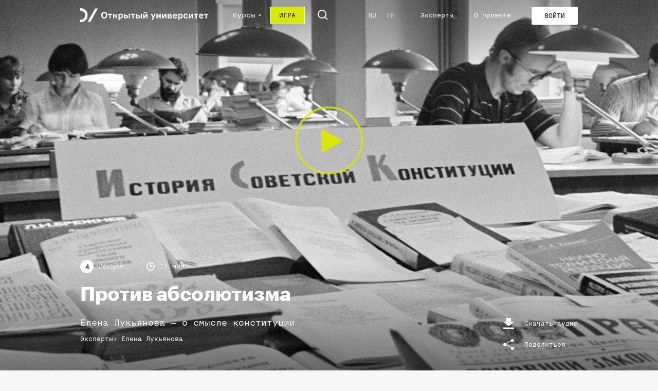

--- FILE ---
content_type: text/html; charset=utf8
request_url: https://openuni.io/course/10-course-7-3/lesson/4/
body_size: 125175
content:
<!doctype html>
<html lang="ru">
<head>
  <meta charset="utf-8">
  <meta http-equiv="content-language" content="ru">
  <meta http-equiv="language" content="ru">
  <meta http-equiv="X-UA-Compatible" content="IE=edge">
  <meta name="viewport" content="width=device-width, initial-scale=1.0, maximum-scale=1.0, user-scalable=no">
  <link rel="dns-prefetch" href="//ucarecdn.com/">
  <link rel="subresource" href="//cdn.ravenjs.com/3.4.0/console/raven.min.js">
  <title>Елена Лукьянова | Лекция 4 | Против абсолютизма | Открытый Университет</title>
  <link rel="manifest" href="/manifest.json">
      <meta property="og:title" content="Елена Лукьянова | Лекция 4 | Против абсолютизма | Открытый Университет" />
      <meta property="og:image" content="http://127.0.0.1:8080/img-gen/?target=lesson&amp;bg_img=https%3A%2F%2Fcdn.openuni.io%2F15fd8aca-ad9f-4f07-a509-e08075665591%2F" />
      <meta property="og:image:width" content="1200" />
      <meta property="og:image:height" content="630" />
      <meta property="twitter:title" content="Елена Лукьянова | Лекция 4 | Против абсолютизма | Открытый Университет" />
      <meta property="twitter:image" content="http://127.0.0.1:8080/img-gen/?target=lesson&amp;bg_img=https%3A%2F%2Fcdn.openuni.io%2F15fd8aca-ad9f-4f07-a509-e08075665591%2F" />
      <meta property="twitter:card" content="summary_large_image" />
      <meta property="title" content="Елена Лукьянова | Лекция 4 | Против абсолютизма | Открытый Университет" />
      <meta name="title" content="Елена Лукьянова | Лекция 4 | Против абсолютизма | Открытый Университет" />
    <meta property="fb:pages" content="990811874313656">
    <link rel="stylesheet" href="/_assets/main.css?a40b1d401885e2255fa6">
  <link rel="apple-touch-icon-precomposed" sizes="57x57" href="/apple-touch-icon-57x57.png" />
  <link rel="apple-touch-icon-precomposed" sizes="114x114" href="/apple-touch-icon-114x114.png" />
  <link rel="apple-touch-icon-precomposed" sizes="72x72" href="/apple-touch-icon-72x72.png" />
  <link rel="apple-touch-icon-precomposed" sizes="144x144" href="/apple-touch-icon-144x144.png" />
  <link rel="apple-touch-icon-precomposed" sizes="120x120" href="/apple-touch-icon-120x120.png" />
  <link rel="apple-touch-icon-precomposed" sizes="152x152" href="/apple-touch-icon-152x152.png" />
  <link rel="icon" type="image/png" href="/favicon-32x32.png" sizes="32x32" />
  <link rel="icon" type="image/png" href="/favicon-16x16.png" sizes="16x16" />
  <meta name="application-name" content="Open University"/>
  <meta name="msapplication-TileColor" content="#FFFFFF" />
  <meta name="msapplication-TileImage" content="/mstile-144x144.png" />
</head>
<body>
  <div id="content"><div class="_1fEIjAsAzTBAJsAavQ8AFO" data-reactroot=""><div class="_2CDRCRNHaVLMG8vU5uDTQP _1eo7umq-aITrQeN9AKolrT"><div></div></div><div class="_18pMUZKwkvmgNTjQKtO8Px"><header class="_1hLDnIjiCpnTaT5b4YMccI _1eo7umq-aITrQeN9AKolrT"><div class="_26YnsKsSTOHj8X8HZoIKDU"><div class="_15SgLQyz9OCOhtFUprSG_A"><button class="_3qv_HnkFK1eItw1xSMew7n" type="button"><span class="_12TrCeJUR2B5kLLKJflb-X" style="background-image:url([data-uri])"></span></button></div><div class="_1CbftYZ9O5ZcQ0EYUHSdR9 _2QCV-YiYEpXOmPjwA2n_D8"><section class="_38cDlDLUPoPF8x_wrBEtWQ _3dCytFqB9j9taXuKjIn1RA"><div class="_17vGLylJV6GsvIxa5TZfN-"><a href="/"><h1 class="_3Zg6k2S3CnlCsZI5fJDan_">Открытый университет</h1><span class="_2SEZm8O6cs-WGq0TCJKM9b _1ZtNEiwwsSgzJDkYzHZXog"></span></a></div><ul class="uLIE4rH4GAFig0xalfLxd"><li class="_1Kfy2GaEmFoG4SGjpLz0_V _11K-Z-9IFID8BoR441rAwt _2idBwC_yqXP4GJ7X7SLkPb"><a href="/courses/"><span>Курсы</span></a></li><li class="_1Kfy2GaEmFoG4SGjpLz0_V _11K-Z-9IFID8BoR441rAwt _1nnttvyF_M6DUc_W9I5uIN"><a class="_2igPCt_YTcLfMPTbs1zxu2"><span>Курсы</span><div><svg viewBox="0 0 8 5" version="1.1" xmlns="http://www.w3.org/2000/svg" xmlns:xlink="http://www.w3.org/1999/xlink"><g stroke="none" stroke-width="1" fill="none" fill-rule="evenodd"><g class="arrow" transform="translate(-336.000000, -16.000000)" fill="#FFFFFF"><g><g transform="translate(284.000000, 10.000000)"><path d="M57.873819,4.96596189 C57.7531047,4.90596189 57.6081047,4.91917618 57.4998905,4.99989046 L53.2141762,8.21417618 C53.1241762,8.28167618 53.071319,8.38739046 53.071319,8.49989046 C53.071319,8.61239046 53.1241762,8.71810475 53.2141762,8.78560475 L57.4998905,11.9998905 C57.5627476,12.0470333 57.6384619,12.071319 57.7141762,12.071319 C57.7684619,12.071319 57.8234619,12.058819 57.873819,12.033819 C57.9948905,11.9731047 58.071319,11.8495333 58.071319,11.7141762 L58.071319,5.28560475 C58.071319,5.1502476 57.9948905,5.02667618 57.873819,4.96596189 L57.873819,4.96596189 Z" transform="translate(55.571319, 8.500000) rotate(-90.000000) translate(-55.571319, -8.500000) "></path></g></g></g></g></svg></div></a><div class="_25HaJqpZ7FIDafqz5ngOBE dcWkQBzqIPAWuOy--BShl _2IAILqslgYXZcGZxsFKBaF zVCD9CRwwMQJzj75sfk0 _3WswgRym4GJ6Yf6L0ktezt _5IFmeciU_WhQHMr_Sr8D_"><div class="_18zqRDeipYI08wn7N1LyYf"><a class="_3QiBGjKfzBPDz7HwUNa4r4" href="/course/17-karta-rossii/"><aside class="SmhSAaZvM79KJYRHMIVEp" style="background-image:url(https://cdn.openuni.io/7b701792-bfa0-402e-b038-6dc0d2604250/-/stretch/off/-/preview/450x300/-/format/auto/-/quality/best/-/progressive/yes/)"></aside><main class="_2lY9O8SxmNHY0YhESjxth4"><h4 class="FPmK3ZoH3-PodY1_FiwHT _1II32HkobysSkuGozOjofs">Карта России</h4><span class="bVsHOAd2402i7rVbB7r4Y"></span></main></a><a class="_3QiBGjKfzBPDz7HwUNa4r4" href="/course/16-course-7/"><aside class="SmhSAaZvM79KJYRHMIVEp" style="background-image:url(https://cdn.openuni.io/2bc51e98-400a-4c7f-aa51-4799cbe20fdc/-/stretch/off/-/preview/450x300/-/format/auto/-/quality/best/-/progressive/yes/)"></aside><main class="_2lY9O8SxmNHY0YhESjxth4"><h4 class="FPmK3ZoH3-PodY1_FiwHT _1II32HkobysSkuGozOjofs">Жить по понятиям. Основы гражданского знания</h4><span class="bVsHOAd2402i7rVbB7r4Y"></span></main></a><a class="_3QiBGjKfzBPDz7HwUNa4r4" href="/course/7-course-6/"><aside class="SmhSAaZvM79KJYRHMIVEp" style="background-image:url(https://cdn.openuni.io/d943706b-1fab-4a61-bcb1-b43586402b78/-/stretch/off/-/preview/450x300/-/format/auto/-/quality/best/-/progressive/yes/)"></aside><main class="_2lY9O8SxmNHY0YhESjxth4"><h4 class="FPmK3ZoH3-PodY1_FiwHT">После империи</h4><span class="bVsHOAd2402i7rVbB7r4Y"></span><div class="_1Dx-jqxUgRk6MJwFaATCp7"><span class="_1MPQMlbn9_sz06RcEitEug">Автор курса</span><span class="_2TWbPVscvW2zw5MU2ZL1tM">Владимир Федорин</span></div></main></a><a class="_3QiBGjKfzBPDz7HwUNa4r4" href="/course/6-course-5/"><aside class="SmhSAaZvM79KJYRHMIVEp" style="background-image:url(https://cdn.openuni.io/51000da8-deb1-4b7d-b81b-ee4e03920339/-/stretch/off/-/preview/450x300/-/format/auto/-/quality/best/-/progressive/yes/)"></aside><main class="_2lY9O8SxmNHY0YhESjxth4"><h4 class="FPmK3ZoH3-PodY1_FiwHT">Возвращение государства</h4><span class="bVsHOAd2402i7rVbB7r4Y"></span><div class="_1Dx-jqxUgRk6MJwFaATCp7"><span class="_1MPQMlbn9_sz06RcEitEug">Автор курса</span><span class="_2TWbPVscvW2zw5MU2ZL1tM">Екатерина Шульман</span></div></main></a><a class="_3QiBGjKfzBPDz7HwUNa4r4" href="/course/5-course-4/"><aside class="SmhSAaZvM79KJYRHMIVEp" style="background-image:url(https://cdn.openuni.io/9a845409-8ce3-45f2-89c3-b6b52a0d515b/-/stretch/off/-/preview/450x300/-/format/auto/-/quality/best/-/progressive/yes/)"></aside><main class="_2lY9O8SxmNHY0YhESjxth4"><h4 class="FPmK3ZoH3-PodY1_FiwHT">Новый человек</h4><span class="bVsHOAd2402i7rVbB7r4Y"></span><div class="_1Dx-jqxUgRk6MJwFaATCp7"><span class="_1MPQMlbn9_sz06RcEitEug">Автор курса</span><span class="_2TWbPVscvW2zw5MU2ZL1tM">Дмитрий Бутрин</span></div></main></a><a class="Qcje_sHjz0szEPmmyoFfP" href="/courses/"><h4>посмотреть все курсы</h4></a></div></div></li><li class="_1Kfy2GaEmFoG4SGjpLz0_V _2J9IvIKSCww3VKNWhoj_N3"><a href="/game/"><span>Игра</span></a></li><li class="_1Kfy2GaEmFoG4SGjpLz0_V Vo5MB60QGg-exoMZG2aD1"><span class="_12TrCeJUR2B5kLLKJflb-X _1Xzpt46vawT_4o5fL6Asr" style="background-image:url([data-uri])"></span></li><li class="_1Kfy2GaEmFoG4SGjpLz0_V _1GD2_B8XMPw58M05WEu5VC"></li><ul class="exbFLkLRc9hGBDeioNhyb _1Kfy2GaEmFoG4SGjpLz0_V"><li class="_3HH4AjtuZtJX-kBw3IRPXf POn56uE3VhkYati_huzUC"><a href="?lang=RU">RU</a></li><li class="_3HH4AjtuZtJX-kBw3IRPXf _2G5LNnNoRnuksUTFy1E781"><a href="?lang=EN">EN</a></li></ul><li class="_1Kfy2GaEmFoG4SGjpLz0_V"><a href="/experts/">Эксперты</a></li><li class="_1Kfy2GaEmFoG4SGjpLz0_V"><a href="/about/">О проекте</a></li></ul><button class="I5Y9tRGv0ZKqkHq583AcT _4ckTo7GSAwkkghfEfzvmj RCXLvWIOwGi49MWLo_4E4" title="Войти" type="button"><div class="_3b-ZKyp7K6K5O2ZtA6xOek"><span class="x8Y_s6K1Gpmd9UVX53ELl">Войти</span></div></button><div class="BHOAW0D4V53afjvChWMbe"><div class="_1CbftYZ9O5ZcQ0EYUHSdR9 _26aTEeuyMp-v9oL6hajM9a"><form class="_3YVUki9PJE-dcLvPIYBtg" autoComplete="off"><span class="_12TrCeJUR2B5kLLKJflb-X _1Xzpt46vawT_4o5fL6Asr" style="background-image:url([data-uri])"></span><input type="text" autoComplete="off" placeholder="Поиск"/></form><div class="_1_zlmf8iTpeNT9YVL3_UNI"><span class="_12TrCeJUR2B5kLLKJflb-X _1Xzpt46vawT_4o5fL6Asr" style="background-image:url([data-uri])"></span></div></div></div></section></div></div></header><main class="_1-ZW2nEWXu_W7pa4CWX96I"><article><nav class="_16DnP4kCP3xhR8atGt4tOT" style="box-shadow:none;transform:translate3d(0px, -70px, 0px)"><a href="/"><span class="_2SEZm8O6cs-WGq0TCJKM9b _1ZtNEiwwsSgzJDkYzHZXog _2Ec2QE2ll1-jmQWIPnmzZl"></span></a><main class="_3QZZHNgCGBXfPHVMddageP"><h3 class="WPzK2kK0nMLv9i-vSSM0A"><span class="_1XBEfLMT8V3gGcRu0WaRvW">Против абсолютизма<!-- --> </span><span class="_2nOiWnA7iWDCUF8acxaMOC"></span></h3><button class="I5Y9tRGv0ZKqkHq583AcT _3abC2UYYraZ4nv7RT-9GDv _3kH_dYdWc6Fi5-8sU0uzuV" title="Смотреть" type="button"><div class="_3b-ZKyp7K6K5O2ZtA6xOek"><span class="x8Y_s6K1Gpmd9UVX53ELl">Смотреть</span></div></button></main><div class="_9K9G_-Z-IEsXWyQvkWcGl"></div><aside class="_3MyD02ANaX6wfMS3wX5RLk"><button class="_2tpkKtX44Z1Kiz8XYplKPl _2CPuoUx14WqxUpZQD_XEQZ"><img src="[data-uri]" role="presentation" alt="Поделиться" title="Поделиться"/><span class="_5fZ7ScQd2E9kxkRO51sG_">Поделиться</span></button></aside></nav><header class="_3m1_WFJszKcADvc9ZrBMaf" style="background-image:url(https://cdn.openuni.io/15fd8aca-ad9f-4f07-a509-e08075665591/-/stretch/off/-/preview/1950x705/-/format/auto/-/quality/best/-/progressive/yes/)" title=""><img class="_1GYNX1Vn8CrDyWkmwI7NEh" src="https://cdn.openuni.io/15fd8aca-ad9f-4f07-a509-e08075665591/-/stretch/off/-/preview/1950x705/-/format/auto/-/quality/best/-/progressive/yes/" alt=""/><div class="_1AeK3tLMdz71r1VC0nV9xE"></div><div class="_1CbftYZ9O5ZcQ0EYUHSdR9 rldxAubvvXlqCLuRROLv_"><div class="ISTyqRLCuYRTA7OZhj-Ke"><button class="moPJO01wOVia4U8GNpY3h"><img src="[data-uri]" role="presentation"/></button></div><div class="_3DOlsJFbWR-vxGL_hBVfMK _3qyLVbOYXVLaE7UOI9EuO6"><section class="_1QeRR3UMiBgfZCfI2fMF4m"><section class="_3o9h90MwMQlsh-upZeNAqT"><main class="L_hCxNtgKyxQBcw1iTHvC"><span class="_2mctoy7sg8CUqHRcs9RfM7"><span class="DdGTYjGBI3-PNwSMb7d5L"><i class="_3IYDlWFN0V6EIGW1MR9zUk">4</i>Лекция</span><span class="DdGTYjGBI3-PNwSMb7d5L"><img src="[data-uri]" class="_2IqP5J6NQxqZ8i0t5Eq5Y-" role="presentation"/>15 мин</span></span><h1 class="_3-W1plMQg9DVxwRPYbR-kE">Против абсолютизма</h1><p class="_3THK9n6mWsBG6b4QstWuh0">Елена Лукьянова — о смысле конституции</p><p>Эксперты<!-- -->: <a href="/expert/81/">Елена<!-- --> <!-- -->Лукьянова</a></p></main></section><aside class="_15xBW_DwH4eWY9SvgV5cz1"><button class="_3Kp2DVLCjfbgW-2yPhmzwt"><div><img src="[data-uri]" role="presentation"/><span class="_3e3kmUioGUHpovQxapMhWl">Скачать аудио</span></div></button><button class="_2tpkKtX44Z1Kiz8XYplKPl _3Kp2DVLCjfbgW-2yPhmzwt"><img src="[data-uri]" role="presentation" alt="Поделиться" title="Поделиться"/><span>Поделиться</span></button></aside></section></div></div></header></article><div class="_1CbftYZ9O5ZcQ0EYUHSdR9"><section class="_3cbzmYiufATEEX_1mcwaMH"><main class="_3ie69lmXW46kvs2lUWOpsE"><h3 class="_2_lN7FTxFyUeRrvUnzPIEp">Расшифровка текста лекции</h3><div class="nYEuB_0_5E-4H1LgHlnqZ dcWkQBzqIPAWuOy--BShl _2IAILqslgYXZcGZxsFKBaF zVCD9CRwwMQJzj75sfk0 _3WswgRym4GJ6Yf6L0ktezt _5IFmeciU_WhQHMr_Sr8D_"><div class="_1TohzyXB2F-xuJqHIaMhdM _1Pd31bLQnZSVZJ6njoYTqL _32IvHPJpcCjizDd_cxTlCk"><div class="_2MogvE4pKF1NYdEVptKClT _3dkHWUBr1ODVC58rZwfjA5"><h2>Против абсолютизма</h2><p class="_1WK0VGZ-BwSgWqH-JEpBDc">Елена Лукьянова — о смысле конституции</p><div><h3 id="put-k-pravam-i-svobodam"><a name="put-k-pravam-i-svobodam" class="markdown-it-headinganchor" href="#"></a>Путь к правам и свободам</h3>
<p>Конституция появляется там, тогда и постольку, где, когда и поскольку ограничивается абсолютная власть. Поэтому, будь то переход от монархии к ограниченной монархии, будь то переход от монархии к республике — именно в этот момент нужно что-то, обладающее высокой юридической силой, что не позволит вернуть абсолютную власть. То есть собственно конституция — это документ против абсолютизма.</p>
<p>Конечно, за 400 прошедших лет, с тех пор как мир знает документ под названием «конституция», который появился впервые в шестисотом году в государстве Сан-Марино, преобразовавшись из устава города, функция конституции изменилась, в целом потому, что мир пришел к более демократическому правлению. И если сначала все конституции были направлены на то, чтобы не допустить реставрацию абсолютизма, то со временем, за 400 лет, они скорее стали документами ментального характера, которые все больше и больше закрепляют те ценности, которыми овладело человечество.</p>
<p>Все говорят, что в России короткая конституционная история и поэтому в России столько проблем с реализацией конституции. Я не могу с этим согласиться. Потому что и в России конституция возникла ровно так же, как и во всем мире, там и тогда, где ограничивалась абсолютная власть с переходом от монархии к республике.</p>
<p>В начале XX века только в двух европейских странах не было конституции — в Турции и в России. Но от этого ни Турция, ни Россия не становятся ни менее демократическими, ни менее конституционными странами. В каждой стране наступает свой срок, когда появляется конституция. Да, история нашей конституции не такая длинная. Буржуазная республика так и не смогла принять свою конституцию. Когда она до этого дозрела и когда собралось Учредительное собрание, пришли вооруженные люди и сказали: «Расходитесь, ваше время закончилось».</p>
<p>Первая писанная российская конституция — это была уже Конституция РСФСР 1918 года, потом ее плавным правопреемником стала Конституция СССР 1924 года. Эти конституции были диктаторские, в них так и было записано, что есть функция диктатуры — функция подавления меньшинства большинством была прямо записана в конституции. И, соответственно, от участия в управлении государством были отстранены определенные группы населения, имелся в виду царский двор, офицеры армии, священнослужители, а также все, кто использует наемный труд. До 1936 года это были конституции с функцией, повторяю, откровенной диктатуры. И только с 1936 года, (наверное, поэтому и понадобилась Сталину такая конституция) функция диктатуры государства была юридически отменена.</p>
<p>Это не значит, что она была отменена де-факто. Отменены были ограничения на избирательное право, у нас появилось всеобщее избирательное право, и мы здесь были впереди планеты всей. У нас оставалось ограничение на пассивное избирательное право, потому что быть избранными могли только представители от трудовых коллективов. Но что касается активного избирательного права, то все ограничения, за исключением возраста, были отменены. На первый план выставлены были социально-экономические права — право на труд, право на отдых, право на материальное обеспечение в старости. Хотя право на труд появилось только в Конституции 36-го года, вместе с отменой биржи труда и с отменой безработицы.</p>
<p>Но вот то, что мы полагаем под свободой человека, личности — этих прав, в принципе, не было. Даже теория этих прав и свобод не преподавалась в юридических вузах, очень мало было на этот счет книг, и специалистов по правовому положению личности в стране было очень немного. Поэтому репрессии вполне мило сочетались с этими конституционными положениями.</p>
<p>Что касается личных прав и свобод, их фактически в конституционном регулировании нашей страны до конца 70-х годов XX века не было, а вот в полном объеме такая глава, соответствующая всем тем стандартам, которые сегодня существуют в мире, который мы называем развитым или цивилизованным, появилась только в 1993 году.</p>
<h3 id="pochemu-rossiiskaya-vlast-ne-sleduet-konstitutsii"><a name="pochemu-rossiiskaya-vlast-ne-sleduet-konstitutsii" class="markdown-it-headinganchor" href="#"></a>Почему российская власть не следует конституции?</h3>
<p>Есть такая статья Конституции, номер 18, — я считаю, что это главная статья Конституции. Если бы все дети выучили эту статью наизусть, как «наша Таня громко плачет», а потом бы в процессе своей жизнедеятельности это свое заученное прилагали бы к тому, что они делают, — у нас не было бы чиновников, которые думали бы только о своем кармане или о своем интересе. Потому что там сказано, что целью, задачей и высшим смыслом деятельности государства является человек, его права и свободы.</p>
<p>За прошедшие четверть века с момента принятия Конституции конституционная действительность довольно далеко отошла от самого конституционного текста. Отчасти это связано с самим текстом Конституции, потому что он состоит как бы из двух не вполне сопоставимых частей: первой и второй глав, которые полностью соответствуют Европейской конвенции о защите прав и свобод; и с третьей по восьмую главы, где модель разграничения полномочий между ветвями власти не вполне обеспечивает реализацию первых двух глав. То есть некое противоречие, изначально заложенное в конституционный текст, и обусловлено это самим моментом принятия Конституции, тем, как она принималась, — в условиях расстрела парламента, в условиях специфики написания Конституции осенью 1993 года, спешки с ее принятием.</p>
<p>Это одна часть вопроса. Можно было бы и даже в условиях такого внутреннего противоречия конституции вполне хорошо жить и работать, потому что дальше начинается человеческая воля. И вот за последние 15 лет мы действительно наблюдаем в соцсетях, что в День Конституции у нас вдруг вывешиваются картинки, где стоит стаканчик с прозрачной жидкостью, накрытый черным хлебушком, и рядом лежит текст Конституции. То есть граждане как бы скорбят о почившей в бозе Конституции, и мы действительно наблюдаем все больше и больше законов вопреки той же самой Конституции, вопреки 55-й статье Конституции, в которой сказано, что нельзя принимать законы, ограничивающие права и свободы человека.</p>
<p>Если долго не сменяется власть, ей хочется все больше и больше. Поэтому модифицировано избирательное законодательство, поэтому создан парламент, который одним из недавних его руководителей назван не местом для дискуссий. Отсюда и такие законы. Это вторая часть.</p>
<p>Третья часть, с которой связано происходящее. Я уже говорила, что конституция — это постоянно постигаемый документ. И вот к нынешнему времени в XXI веке появился такой термин — «неправовые законы». Он еще весьма туманный и фактически не используемый в России, хотя первыми об этом заговорили все-таки судьи Конституционного суда. Они говорят, что не все законы правовые, что бывают законы, которые по форме вроде бы законы, приняты парламентом, со всеми своими юридическими атрибутами, но по смыслу, по духу своему они противоречат Конституции или вообще принципам права и правовым смыслам. Далеко не все из них могут быть обжалованы в Конституционном суде. Далеко не всегда Конституционный суд, даже если это обжаловано в нем (процедура довольно сложная), принимает решение о том, что это не соответствует Конституции или духу и смыслу права. Но меня очень радует, что сегодня все больше и больше молодых ребят пишут на эту тему, они задумываются о критериях правовых и неправовых законов. Депутаты этого пока не постигли. Они еще об этом не задумывались, хотя, я думаю, пройдет буквально несколько лет, и мы встанем перед дилеммой, что нам нужно проводить экспертизу до принятия закона, чтобы проверить, насколько тот или иной законопроект соответствует духу и смыслу Конституции и принципам права. И вот тогда, наверное, у нас больше не станут принимать такие законы.</p>
<p>Законодатель должен читать, законодатель должен учиться, он должен быть ответственным за принятые решения. Это возможно, только когда есть конкуренция: конкуренция на выборах, конкуренция внутри парламента. Сегодня у той партии, которая имеет фактически квалифицированное большинство в парламенте, нет такой конкуренции. И фактически это ведет к безответственности за принятие решений, что, конечно, отражается на законах. Я думаю, что мы где-то на финальной стадии этого процесса, после чего вопрос зазвучит очень громко и очень серьезно.</p>
<h3 id="popravki-k-mozgam"><a name="popravki-k-mozgam" class="markdown-it-headinganchor" href="#"></a>Поправки к мозгам</h3>
<p>Два срока подряд можно транскрибировать как подряд, а потом с перерывом опять, а можно не транскрибировать; можно удерживать власть, можно не удерживать власть. Тут, в общем-то, человеческий фактор — цивилизационного, образовательного свойства. И мне кажется, что сейчас как раз выросло то поколение, которое гораздо в большей степени уже овладело этими ценностями. И мы видим ребят, которые на улице стоят и читают Конституцию. Да, их иногда арестовывают, их иногда даже увозят в отделение полиции. Но они стоят и читают Конституцию, потому что Конституция у общества в нашей стране — это модно. Я знаю, как пытаются сделать наружную рекламу в виде статей Конституции. Кстати, государство почему-то этому достаточно часто препятствует. Лучше всего это удалось сделать в Екатеринбурге, попробуйте-ка в Москве. Очень сложно вам будет договориться с размещением статей Конституции на наружной рекламе. А в обществе Конституция, в том числе в ходе борьбы, защиты своих прав, — это действительно модно, это популярно, это интересно. Потому что люди увидели, что это не просто буквы, значки и знаки препинания, — это смыслы. И эти смыслы они постигают.</p>
<p>Если действительно целью государства является человек, его права и свободы, то мы никуда не денемся от человеческого фактора. Можем написать сколь угодно толстую конституцию, урегулировав все до запятой, но завтра поменяется жизнь — и что мы будем делать с этим регулированием? Поэтому — да, поправить есть что. Мы посмотрели, какие нормы таят наибольшие угрозы для резиновости их использования, для того, чтобы они были растянуты. Можно поправить. В принципе, юристы, юридическое сообщество давно к этому готово. Эти поправки давным-давно сформулированы. Наверное, поправленное будет лучше. Посмотрите, американцы почти не поправляли свою Конституцию. Можно сказать, что американская Конституция действует в том виде, в котором она была написана 200 с лишним лет назад. И она тоже идет в достаточно современной трактовке и в трактовке Верховного суда Соединенных Штатов. Меняется жизнь, меняются обстоятельства, а Конституция стала элементом высшего смысла. Когда спрашиваешь американцев: «Что для вас Конституция?» — они задумываются на несколько секунд и говорят: «Это религия». Хотела бы я такую религию? Если высшим смыслом верования является их документ с правами и свободами, то это на самом деле очень неплохо.</p>
<p>Можно ли у нас так? Думаю, можно будет со временем тоже, но для этого нам надо подправить еще наше правосудие, усилить и усовершенствовать наше юридическое образование, и у нас все получится. Не так все безнадежно. А человеческий фактор останется всегда.</p>
<p>Дюверже задавал вопрос: можно ли в рамках одной и той же конституции строить демократию или авторитарный режим? Дюверже был уверен, что да. Я говорю: да, отчасти Дюверже прав, но нельзя устроить авторитаризм в обществе, в котором в целом население мыслит демократическими смыслами. Просто не даст само общество. Потому что конституция, по большому счету, — это документ об ограничении государства. И когда мы в нашей стране наконец поймем, что государство — это не что-то данное свыше, это не некая сакральная сущность, а всего лишь институция, действующая услуга, которую мы нанимаем все за наши же налоги, и качество которой мы вправе оценивать, — вот тогда произойдет этот щелчок в мозгах и тогда все станет на свои места.</p>
</div></div></div></div><div class="_3NiWozKaXucwg1eZ7ZNMTi"><main class="_2zfEau7rFyvI5wSLT8k-Dd"><h3 class="_2_lN7FTxFyUeRrvUnzPIEp">Материалы к лекции</h3><div class="wtpzbH0_8N_gD2iU49Ufq"><div><div class="dcWkQBzqIPAWuOy--BShl _2IAILqslgYXZcGZxsFKBaF zVCD9CRwwMQJzj75sfk0 _3WswgRym4GJ6Yf6L0ktezt _5IFmeciU_WhQHMr_Sr8D_"><div class="_1O9BrZ6yssNF2XOv3-4ZQ9"><a class="_3aQ-B4c8uRWaBjFEZZv0EP" href="/course/10-course-7-3/lesson/4/material/841/"><aside class="_5Ib9MkYDzL7S0AG9pEkod"></aside><main class="_3QjsrmyQlcNceGHfMt2AuD"><div class="_2mpRINqdGcAFgRgsIEsVgT"><span class="_25nBg3av5zWsJ6B51Hz0Mc">Список</span></div><h4 class="_1WnCNysK6q4Y3R6jR2gpaH">Список Лукьяновой: пять главных книг о конституционализме</h4><p class="_1yVulP2ba-HTLiyXqkovd5"></p></main></a></div></div></div></div><div class="wtpzbH0_8N_gD2iU49Ufq"><div><div class="dcWkQBzqIPAWuOy--BShl _2IAILqslgYXZcGZxsFKBaF zVCD9CRwwMQJzj75sfk0 _3WswgRym4GJ6Yf6L0ktezt _5IFmeciU_WhQHMr_Sr8D_"><div class="_1O9BrZ6yssNF2XOv3-4ZQ9"><a class="_3aQ-B4c8uRWaBjFEZZv0EP" href="/course/10-course-7-3/lesson/4/material/840/"><aside class="_5Ib9MkYDzL7S0AG9pEkod"></aside><main class="_3QjsrmyQlcNceGHfMt2AuD"><div class="_2mpRINqdGcAFgRgsIEsVgT"><span class="_25nBg3av5zWsJ6B51Hz0Mc">Текст</span></div><h4 class="_1WnCNysK6q4Y3R6jR2gpaH">День Конституции: почему в России так и не сбылись мечты декабристов</h4><p class="_1yVulP2ba-HTLiyXqkovd5"></p></main></a></div></div></div></div><div class="wtpzbH0_8N_gD2iU49Ufq"><div><div class="dcWkQBzqIPAWuOy--BShl _2IAILqslgYXZcGZxsFKBaF zVCD9CRwwMQJzj75sfk0 _3WswgRym4GJ6Yf6L0ktezt _5IFmeciU_WhQHMr_Sr8D_"><div class="_1O9BrZ6yssNF2XOv3-4ZQ9"><a class="_3aQ-B4c8uRWaBjFEZZv0EP" href="/course/10-course-7-3/lesson/4/material/838/"><aside class="_5Ib9MkYDzL7S0AG9pEkod"></aside><main class="_3QjsrmyQlcNceGHfMt2AuD"><div class="_2mpRINqdGcAFgRgsIEsVgT"><span class="_25nBg3av5zWsJ6B51Hz0Mc">Интервью</span></div><h4 class="_1WnCNysK6q4Y3R6jR2gpaH">Почему у России такая конституция, какая есть?</h4><p class="_1yVulP2ba-HTLiyXqkovd5"></p></main></a></div></div></div></div><div class="wtpzbH0_8N_gD2iU49Ufq"><div><div class="dcWkQBzqIPAWuOy--BShl _2IAILqslgYXZcGZxsFKBaF zVCD9CRwwMQJzj75sfk0 _3WswgRym4GJ6Yf6L0ktezt _5IFmeciU_WhQHMr_Sr8D_"><div class="_1O9BrZ6yssNF2XOv3-4ZQ9"><a class="_3aQ-B4c8uRWaBjFEZZv0EP" href="/course/10-course-7-3/lesson/4/material/839/"><aside class="_5Ib9MkYDzL7S0AG9pEkod"></aside><main class="_3QjsrmyQlcNceGHfMt2AuD"><div class="_2mpRINqdGcAFgRgsIEsVgT"><span class="_25nBg3av5zWsJ6B51Hz0Mc">Видео</span></div><h4 class="_1WnCNysK6q4Y3R6jR2gpaH">Конституция вслух</h4><p class="_1yVulP2ba-HTLiyXqkovd5"></p></main></a></div></div></div></div></main></div><div class="_3NiWozKaXucwg1eZ7ZNMTi"><h3 class="_2_lN7FTxFyUeRrvUnzPIEp _1qocq6PfJQBPlBD2qOiUzY">Следующая лекция</h3><div><div class="dcWkQBzqIPAWuOy--BShl _2IAILqslgYXZcGZxsFKBaF zVCD9CRwwMQJzj75sfk0 _3WswgRym4GJ6Yf6L0ktezt _5IFmeciU_WhQHMr_Sr8D_"><div class="_1O9BrZ6yssNF2XOv3-4ZQ9"><a class="_3aQ-B4c8uRWaBjFEZZv0EP" href="/course/10-course-7-3/lesson/5/"><aside class="_5Ib9MkYDzL7S0AG9pEkod"></aside><main class="_3QjsrmyQlcNceGHfMt2AuD"><div class="_2mpRINqdGcAFgRgsIEsVgT"><span class="_25nBg3av5zWsJ6B51Hz0Mc">Лекция</span><span class="_29vxq8UX-gok_NnzMFKZlA"><img src="[data-uri]" role="presentation"/><span>18 мин</span></span></div><h4 class="_1WnCNysK6q4Y3R6jR2gpaH">А судьи кто?</h4><p class="_1yVulP2ba-HTLiyXqkovd5">Кирилл Титаев — о российских судах</p></main></a></div></div></div></div><div class="_3NiWozKaXucwg1eZ7ZNMTi"><h3 class="_2_lN7FTxFyUeRrvUnzPIEp">Эксперты курса</h3><ul class="_3dxu_dJCUayebvtoSgHnF- _36zw0ybsFuy_Xu-o7QPzwQ _1L53sPhz4d3SD1r8_tSoW4"><li><div class="_2MHjOo4WOK7Qu73io58tp2 dcWkQBzqIPAWuOy--BShl _2IAILqslgYXZcGZxsFKBaF zVCD9CRwwMQJzj75sfk0 _3WswgRym4GJ6Yf6L0ktezt _5IFmeciU_WhQHMr_Sr8D_"><a class="_313QuLlep9aMmA3qzBJ4za" href="/expert/82/"><div class="_31UY9tuAjJufXrrfdkxlvX"><div class="_3gyWVABixBa-m6tDKxvDxV"></div><div class="_3DgCMqTTukOSDB2wICiT7F"><div class="_1febyW2CtdmY2fOeJbu_lZ">Александр<!-- --> <!-- -->Аузан</div><div class="_1yG_Nz8i2STyrJpZ_4b19J">Экономист</div></div></div></a></div></li><li><div class="_2MHjOo4WOK7Qu73io58tp2 dcWkQBzqIPAWuOy--BShl _2IAILqslgYXZcGZxsFKBaF zVCD9CRwwMQJzj75sfk0 _3WswgRym4GJ6Yf6L0ktezt _5IFmeciU_WhQHMr_Sr8D_"><a class="_313QuLlep9aMmA3qzBJ4za" href="/expert/80/"><div class="_31UY9tuAjJufXrrfdkxlvX"><div class="_3gyWVABixBa-m6tDKxvDxV"></div><div class="_3DgCMqTTukOSDB2wICiT7F"><div class="_1febyW2CtdmY2fOeJbu_lZ">Виктор<!-- --> <!-- -->Вахштайн</div><div class="_1yG_Nz8i2STyrJpZ_4b19J">Социолог</div></div></div></a></div></li><li><div class="_2MHjOo4WOK7Qu73io58tp2 dcWkQBzqIPAWuOy--BShl _2IAILqslgYXZcGZxsFKBaF zVCD9CRwwMQJzj75sfk0 _3WswgRym4GJ6Yf6L0ktezt _5IFmeciU_WhQHMr_Sr8D_"><a class="_313QuLlep9aMmA3qzBJ4za" href="/expert/81/"><div class="_31UY9tuAjJufXrrfdkxlvX"><div class="_3gyWVABixBa-m6tDKxvDxV"></div><div class="_3DgCMqTTukOSDB2wICiT7F"><div class="_1febyW2CtdmY2fOeJbu_lZ">Елена<!-- --> <!-- -->Лукьянова</div><div class="_1yG_Nz8i2STyrJpZ_4b19J">Юрист</div></div></div></a></div></li><li><div class="_2MHjOo4WOK7Qu73io58tp2 dcWkQBzqIPAWuOy--BShl _2IAILqslgYXZcGZxsFKBaF zVCD9CRwwMQJzj75sfk0 _3WswgRym4GJ6Yf6L0ktezt _5IFmeciU_WhQHMr_Sr8D_"><a class="_313QuLlep9aMmA3qzBJ4za" href="/expert/78/"><div class="_31UY9tuAjJufXrrfdkxlvX"><div class="_3gyWVABixBa-m6tDKxvDxV"></div><div class="_3DgCMqTTukOSDB2wICiT7F"><div class="_1febyW2CtdmY2fOeJbu_lZ">Кирилл<!-- --> <!-- -->Соловьев</div><div class="_1yG_Nz8i2STyrJpZ_4b19J">Историк</div></div></div></a></div></li><li><div class="_2MHjOo4WOK7Qu73io58tp2 dcWkQBzqIPAWuOy--BShl _2IAILqslgYXZcGZxsFKBaF zVCD9CRwwMQJzj75sfk0 _3WswgRym4GJ6Yf6L0ktezt _5IFmeciU_WhQHMr_Sr8D_"><a class="_313QuLlep9aMmA3qzBJ4za" href="/expert/79/"><div class="_31UY9tuAjJufXrrfdkxlvX"><div class="_3gyWVABixBa-m6tDKxvDxV"></div><div class="_3DgCMqTTukOSDB2wICiT7F"><div class="_1febyW2CtdmY2fOeJbu_lZ">Кирилл<!-- --> <!-- -->Титаев</div><div class="_1yG_Nz8i2STyrJpZ_4b19J">Социолог</div></div></div></a></div></li></ul><div class="_2nxqXWD8cdW_ik5MbgKgMY"><button class="I5Y9tRGv0ZKqkHq583AcT _35cvZsZZtiUQ67BgOHFgT5 y9Qt-8uUN1s2Gsy_5w25Y" title="Все эксперты" type="button"><div class="_3b-ZKyp7K6K5O2ZtA6xOek"><span class="x8Y_s6K1Gpmd9UVX53ELl">Все эксперты</span></div></button></div></div></main><aside class="_30N_RgBSxsH1PVWgj5KnSE"><div class="dcWkQBzqIPAWuOy--BShl _2IAILqslgYXZcGZxsFKBaF zVCD9CRwwMQJzj75sfk0 _3WswgRym4GJ6Yf6L0ktezt _5IFmeciU_WhQHMr_Sr8D_"><a class="_3BtDPtrLzElC99sE3R8ohS" href="/course/10-course-7-3/"><h5 class="bCPplJfQ1D65hE5Y_6pvB">Курс</h5><h4 class="_2_NftZpvTaRDqGI4lqiHsa">3. Права. Как они регулируют нас</h4></a><main><a class="_2TocltJu5KZbBF8ib8f9FZ" href="/course/10-course-7-3/lesson/3/"><div class="_27U51oH-xcoVensBuGgNEE"><main class="_2sMj2v6-0RuGmzZE_Tmk_y"><div class="_1yL_74GjTCcR5HCP0lctLd"><div class="_v5QTnC1JUFAc75362A1y">3</div></div><div class="H0TsHXxZ1J6XELOyOuj4d"><aside class="_34WJVT9185pVljQqjhKs1U"></aside><span class="VBsQ3Mn5VLpw5qo-fO4sZ">Лекция</span><h5><span>Виктор<!-- --> <!-- -->Вахштайн</span>:<!-- --> <!-- -->Как право кодирует мир</h5></div></main></div></a><span class="_2TocltJu5KZbBF8ib8f9FZ _1BMXxW-vG3wLqJ9ZjRUQ3a"><div class="_27U51oH-xcoVensBuGgNEE"><main class="_2sMj2v6-0RuGmzZE_Tmk_y"><div class="_1yL_74GjTCcR5HCP0lctLd"><div class="_v5QTnC1JUFAc75362A1y">4</div></div><div class="H0TsHXxZ1J6XELOyOuj4d"><aside class="_34WJVT9185pVljQqjhKs1U"></aside><span class="VBsQ3Mn5VLpw5qo-fO4sZ">Лекция</span><h5><span>Елена<!-- --> <!-- -->Лукьянова</span>:<!-- --> <!-- -->Против абсолютизма</h5></div></main></div></span><a class="_2TocltJu5KZbBF8ib8f9FZ" href="/course/10-course-7-3/lesson/5/"><div class="_27U51oH-xcoVensBuGgNEE"><main class="_2sMj2v6-0RuGmzZE_Tmk_y"><div class="_1yL_74GjTCcR5HCP0lctLd"><div class="_v5QTnC1JUFAc75362A1y">5</div></div><div class="H0TsHXxZ1J6XELOyOuj4d"><aside class="_34WJVT9185pVljQqjhKs1U"></aside><span class="VBsQ3Mn5VLpw5qo-fO4sZ">Лекция</span><h5><span>Кирилл<!-- --> <!-- -->Титаев</span>:<!-- --> <!-- -->А судьи кто?</h5></div></main></div></a><a class="_2TocltJu5KZbBF8ib8f9FZ" href="/course/10-course-7-3/lesson/6/"><div class="_27U51oH-xcoVensBuGgNEE"><main class="_2sMj2v6-0RuGmzZE_Tmk_y"><div class="_1yL_74GjTCcR5HCP0lctLd"><div class="_v5QTnC1JUFAc75362A1y">6</div></div><div class="H0TsHXxZ1J6XELOyOuj4d"><aside class="_34WJVT9185pVljQqjhKs1U"></aside><span class="VBsQ3Mn5VLpw5qo-fO4sZ">Лекция</span><h5><span>Александр<!-- --> <!-- -->Аузан</span>:<!-- --> <!-- -->Кто с кем договорился</h5></div></main></div></a><a class="_2TocltJu5KZbBF8ib8f9FZ" href="/course/10-course-7-3/lesson/7/"><div class="_27U51oH-xcoVensBuGgNEE"><main class="_2sMj2v6-0RuGmzZE_Tmk_y"><div class="_1yL_74GjTCcR5HCP0lctLd"><div class="_v5QTnC1JUFAc75362A1y">7</div></div><div class="H0TsHXxZ1J6XELOyOuj4d"><aside class="_34WJVT9185pVljQqjhKs1U"></aside><span class="VBsQ3Mn5VLpw5qo-fO4sZ">Кейс</span><h5> <!-- -->Практикум: вы и ваши права</h5></div></main></div></a></main><footer class="_1zr5Q4XojhDFcPuUX-98nE"><button>Все лекции</button></footer></div></aside></section><div class="_2GoKvNz6SlQvAX91kP7QKt"><h3 class="_2_lN7FTxFyUeRrvUnzPIEp">Другие курсы</h3><div class="ipifyVuKBXFCitrgu6Osy"><div class="_1CbftYZ9O5ZcQ0EYUHSdR9"><div class="_2eBukarJ-s3QuxTXcJ7xvY"><div class="dcWkQBzqIPAWuOy--BShl _2IAILqslgYXZcGZxsFKBaF zVCD9CRwwMQJzj75sfk0 _3WswgRym4GJ6Yf6L0ktezt _5IFmeciU_WhQHMr_Sr8D_"><div class="_3Xas0TPfQgv9fuoycjhndb"><div class="_2U1P3EZWdqlnP2Ny5ZYJ9V"><div class="_1d-Gb3dxYTuaEANmmdf0Le"></div><div class="_1u2oW7HwYgwy73HWr-OgWm"><main class="_3DgXg5QA9A5TrRItQmzXXu"><a href="/expert/1/"><span class="_8AUF4te13Ge5dYY-Tlb3H">Автор курса </span><span class="TxFSKa8TPYVJrAxV01xeP">Юрий<!-- --> <!-- -->Сапрыкин</span></a><div></div></main><aside class="_3tb4Jo_Joeneh-L9VgFl-N"><a class="_2jY5_QQEkRaG1wpSBWHtfr" href="/course/1/"><span class="_3eRjOnYCMNF5v4rSx0o687">Культура как политика</span><p class="_1aZrYf9Sdxa36gdIx9-eCA">25 лет постсоветской истории: культурный взрыв и его последствия</p></a><div><a class="I5Y9tRGv0ZKqkHq583AcT _2xR9LzXA8c1Z_h8yRkteks _1PLkDwOapYEUMqYyfKjww RCXLvWIOwGi49MWLo_4E4 _1IIJG8zi2a3G6UO8m19WBE" title="Начать курс" href="/course/1/lesson/1/"><div class="_3b-ZKyp7K6K5O2ZtA6xOek"><span class="x8Y_s6K1Gpmd9UVX53ELl">Начать курс</span></div></a></div></aside></div></div><a class="qX8nUofCxwANuSdzjYfut" href="/course/1/"></a></div></div></div></div></div><div class="ipifyVuKBXFCitrgu6Osy"><div class="_1CbftYZ9O5ZcQ0EYUHSdR9"><div class="_2eBukarJ-s3QuxTXcJ7xvY"><div class="dcWkQBzqIPAWuOy--BShl _2IAILqslgYXZcGZxsFKBaF zVCD9CRwwMQJzj75sfk0 _3WswgRym4GJ6Yf6L0ktezt _5IFmeciU_WhQHMr_Sr8D_"><div class="_3Xas0TPfQgv9fuoycjhndb"><div class="_2U1P3EZWdqlnP2Ny5ZYJ9V"><div class="_1d-Gb3dxYTuaEANmmdf0Le"></div><div class="_1u2oW7HwYgwy73HWr-OgWm"><main class="_3DgXg5QA9A5TrRItQmzXXu"><a href="/expert/17/"><span class="_8AUF4te13Ge5dYY-Tlb3H">Автор курса </span><span class="TxFSKa8TPYVJrAxV01xeP">Кирилл<!-- --> <!-- -->Рогов</span></a><div></div></main><aside class="_3tb4Jo_Joeneh-L9VgFl-N"><a class="_2jY5_QQEkRaG1wpSBWHtfr" href="/course/2/"><span class="_3eRjOnYCMNF5v4rSx0o687">Большой транзит</span><p class="_1aZrYf9Sdxa36gdIx9-eCA">Логики политической истории России. 1985–1999</p></a><div><a class="I5Y9tRGv0ZKqkHq583AcT _2xR9LzXA8c1Z_h8yRkteks _1PLkDwOapYEUMqYyfKjww RCXLvWIOwGi49MWLo_4E4 _1IIJG8zi2a3G6UO8m19WBE" title="Начать курс" href="/course/2/lesson/1/"><div class="_3b-ZKyp7K6K5O2ZtA6xOek"><span class="x8Y_s6K1Gpmd9UVX53ELl">Начать курс</span></div></a></div></aside></div></div><a class="qX8nUofCxwANuSdzjYfut" href="/course/2/"></a></div></div></div></div></div><div class="ipifyVuKBXFCitrgu6Osy"><div class="_1CbftYZ9O5ZcQ0EYUHSdR9"><div class="_2eBukarJ-s3QuxTXcJ7xvY"><div class="dcWkQBzqIPAWuOy--BShl _2IAILqslgYXZcGZxsFKBaF zVCD9CRwwMQJzj75sfk0 _3WswgRym4GJ6Yf6L0ktezt _5IFmeciU_WhQHMr_Sr8D_"><div class="_3Xas0TPfQgv9fuoycjhndb"><div class="_2U1P3EZWdqlnP2Ny5ZYJ9V"><div class="_1d-Gb3dxYTuaEANmmdf0Le"></div><div class="_1u2oW7HwYgwy73HWr-OgWm"><main class="_3DgXg5QA9A5TrRItQmzXXu"><span class="_8AUF4te13Ge5dYY-Tlb3H">Спецкурс</span><div></div></main><aside class="_3tb4Jo_Joeneh-L9VgFl-N"><a class="_2jY5_QQEkRaG1wpSBWHtfr" href="/course/4/"><span class="_3eRjOnYCMNF5v4rSx0o687">Краткий курс гражданской жизни</span><p class="_1aZrYf9Sdxa36gdIx9-eCA">Как и зачем участвовать в выборах</p></a><div><a class="I5Y9tRGv0ZKqkHq583AcT _2xR9LzXA8c1Z_h8yRkteks _1PLkDwOapYEUMqYyfKjww RCXLvWIOwGi49MWLo_4E4 _1IIJG8zi2a3G6UO8m19WBE" title="Начать курс" href="/course/4/lesson/1/"><div class="_3b-ZKyp7K6K5O2ZtA6xOek"><span class="x8Y_s6K1Gpmd9UVX53ELl">Начать курс</span></div></a></div></aside></div></div><a class="qX8nUofCxwANuSdzjYfut" href="/course/4/"></a></div></div></div></div></div><div class="ipifyVuKBXFCitrgu6Osy"><div class="_1CbftYZ9O5ZcQ0EYUHSdR9"><div class="_2eBukarJ-s3QuxTXcJ7xvY"><div class="dcWkQBzqIPAWuOy--BShl _2IAILqslgYXZcGZxsFKBaF zVCD9CRwwMQJzj75sfk0 _3WswgRym4GJ6Yf6L0ktezt _5IFmeciU_WhQHMr_Sr8D_"><div class="_3Xas0TPfQgv9fuoycjhndb"><div class="_2U1P3EZWdqlnP2Ny5ZYJ9V"><div class="_1d-Gb3dxYTuaEANmmdf0Le"></div><div class="_1u2oW7HwYgwy73HWr-OgWm"><main class="_3DgXg5QA9A5TrRItQmzXXu"><a href="/expert/29/"><span class="_8AUF4te13Ge5dYY-Tlb3H">Автор курса </span><span class="TxFSKa8TPYVJrAxV01xeP">Сергей<!-- --> <!-- -->Гуриев</span></a><div></div></main><aside class="_3tb4Jo_Joeneh-L9VgFl-N"><a class="_2jY5_QQEkRaG1wpSBWHtfr" href="/course/3/"><span class="_3eRjOnYCMNF5v4rSx0o687">Дорога к рынку</span><p class="_1aZrYf9Sdxa36gdIx9-eCA">Экономическая жизнь постсоветской России</p></a><div><a class="I5Y9tRGv0ZKqkHq583AcT _2xR9LzXA8c1Z_h8yRkteks _1PLkDwOapYEUMqYyfKjww RCXLvWIOwGi49MWLo_4E4 _1IIJG8zi2a3G6UO8m19WBE" title="Начать курс" href="/course/3/lesson/1/"><div class="_3b-ZKyp7K6K5O2ZtA6xOek"><span class="x8Y_s6K1Gpmd9UVX53ELl">Начать курс</span></div></a></div></aside></div></div><a class="qX8nUofCxwANuSdzjYfut" href="/course/3/"></a></div></div></div></div></div><div class="ipifyVuKBXFCitrgu6Osy"><div class="_1CbftYZ9O5ZcQ0EYUHSdR9"><div class="_2eBukarJ-s3QuxTXcJ7xvY"><div class="dcWkQBzqIPAWuOy--BShl _2IAILqslgYXZcGZxsFKBaF zVCD9CRwwMQJzj75sfk0 _3WswgRym4GJ6Yf6L0ktezt _5IFmeciU_WhQHMr_Sr8D_"><div class="_3Xas0TPfQgv9fuoycjhndb"><div class="_2U1P3EZWdqlnP2Ny5ZYJ9V"><div class="_1d-Gb3dxYTuaEANmmdf0Le"></div><div class="_1u2oW7HwYgwy73HWr-OgWm"><main class="_3DgXg5QA9A5TrRItQmzXXu"><a href="/expert/30/"><span class="_8AUF4te13Ge5dYY-Tlb3H">Автор курса </span><span class="TxFSKa8TPYVJrAxV01xeP">Дмитрий<!-- --> <!-- -->Бутрин</span></a><div></div></main><aside class="_3tb4Jo_Joeneh-L9VgFl-N"><a class="_2jY5_QQEkRaG1wpSBWHtfr" href="/course/5-course-4/"><span class="_3eRjOnYCMNF5v4rSx0o687">Новый человек</span><p class="_1aZrYf9Sdxa36gdIx9-eCA">История постсоветского общества</p></a><div><a class="I5Y9tRGv0ZKqkHq583AcT _2xR9LzXA8c1Z_h8yRkteks _1PLkDwOapYEUMqYyfKjww RCXLvWIOwGi49MWLo_4E4 _1IIJG8zi2a3G6UO8m19WBE" title="Начать курс" href="/course/5-course-4/lesson/1/"><div class="_3b-ZKyp7K6K5O2ZtA6xOek"><span class="x8Y_s6K1Gpmd9UVX53ELl">Начать курс</span></div></a></div></aside></div></div><a class="qX8nUofCxwANuSdzjYfut" href="/course/5-course-4/"></a></div></div></div></div></div><div class="ipifyVuKBXFCitrgu6Osy"><div class="_1CbftYZ9O5ZcQ0EYUHSdR9"><div class="_2eBukarJ-s3QuxTXcJ7xvY"><div class="dcWkQBzqIPAWuOy--BShl _2IAILqslgYXZcGZxsFKBaF zVCD9CRwwMQJzj75sfk0 _3WswgRym4GJ6Yf6L0ktezt _5IFmeciU_WhQHMr_Sr8D_"><div class="_3Xas0TPfQgv9fuoycjhndb"><div class="_2U1P3EZWdqlnP2Ny5ZYJ9V"><div class="_1d-Gb3dxYTuaEANmmdf0Le"></div><div class="_1u2oW7HwYgwy73HWr-OgWm"><main class="_3DgXg5QA9A5TrRItQmzXXu"><a href="/expert/48/"><span class="_8AUF4te13Ge5dYY-Tlb3H">Автор курса </span><span class="TxFSKa8TPYVJrAxV01xeP">Екатерина<!-- --> <!-- -->Шульман</span></a><div></div></main><aside class="_3tb4Jo_Joeneh-L9VgFl-N"><a class="_2jY5_QQEkRaG1wpSBWHtfr" href="/course/6-course-5/"><span class="_3eRjOnYCMNF5v4rSx0o687">Возвращение государства</span><p class="_1aZrYf9Sdxa36gdIx9-eCA">Политическая история России. 2000–2012</p></a><div><a class="I5Y9tRGv0ZKqkHq583AcT _2xR9LzXA8c1Z_h8yRkteks _1PLkDwOapYEUMqYyfKjww RCXLvWIOwGi49MWLo_4E4 _1IIJG8zi2a3G6UO8m19WBE" title="Начать курс" href="/course/6-course-5/lesson/1/"><div class="_3b-ZKyp7K6K5O2ZtA6xOek"><span class="x8Y_s6K1Gpmd9UVX53ELl">Начать курс</span></div></a></div></aside></div></div><a class="qX8nUofCxwANuSdzjYfut" href="/course/6-course-5/"></a></div></div></div></div></div><div class="ipifyVuKBXFCitrgu6Osy"><div class="_1CbftYZ9O5ZcQ0EYUHSdR9"><div class="_2eBukarJ-s3QuxTXcJ7xvY"><div class="dcWkQBzqIPAWuOy--BShl _2IAILqslgYXZcGZxsFKBaF zVCD9CRwwMQJzj75sfk0 _3WswgRym4GJ6Yf6L0ktezt _5IFmeciU_WhQHMr_Sr8D_"><div class="_3Xas0TPfQgv9fuoycjhndb"><div class="_2U1P3EZWdqlnP2Ny5ZYJ9V"><div class="_1d-Gb3dxYTuaEANmmdf0Le"></div><div class="_1u2oW7HwYgwy73HWr-OgWm"><main class="_3DgXg5QA9A5TrRItQmzXXu"><a href="/expert/59/"><span class="_8AUF4te13Ge5dYY-Tlb3H">Автор курса </span><span class="TxFSKa8TPYVJrAxV01xeP">Владимир<!-- --> <!-- -->Федорин</span></a><div></div></main><aside class="_3tb4Jo_Joeneh-L9VgFl-N"><a class="_2jY5_QQEkRaG1wpSBWHtfr" href="/course/7-course-6/"><span class="_3eRjOnYCMNF5v4rSx0o687">После империи</span><p class="_1aZrYf9Sdxa36gdIx9-eCA">Распад социалистического лагеря и рождение новых государств. 1984–2016</p></a><div><a class="I5Y9tRGv0ZKqkHq583AcT _2xR9LzXA8c1Z_h8yRkteks _1PLkDwOapYEUMqYyfKjww RCXLvWIOwGi49MWLo_4E4 _1IIJG8zi2a3G6UO8m19WBE" title="Начать курс" href="/course/7-course-6/lesson/1/"><div class="_3b-ZKyp7K6K5O2ZtA6xOek"><span class="x8Y_s6K1Gpmd9UVX53ELl">Начать курс</span></div></a></div></aside></div></div><a class="qX8nUofCxwANuSdzjYfut" href="/course/7-course-6/"></a></div></div></div></div></div><div class="ipifyVuKBXFCitrgu6Osy"><div class="_1CbftYZ9O5ZcQ0EYUHSdR9"><div class="_2eBukarJ-s3QuxTXcJ7xvY"><div class="dcWkQBzqIPAWuOy--BShl _2IAILqslgYXZcGZxsFKBaF zVCD9CRwwMQJzj75sfk0 _3WswgRym4GJ6Yf6L0ktezt _5IFmeciU_WhQHMr_Sr8D_"><div class="_3Xas0TPfQgv9fuoycjhndb"><div class="_2U1P3EZWdqlnP2Ny5ZYJ9V"><div class="_1d-Gb3dxYTuaEANmmdf0Le"></div><div class="_1u2oW7HwYgwy73HWr-OgWm"><main class="_3DgXg5QA9A5TrRItQmzXXu"><span class="_8AUF4te13Ge5dYY-Tlb3H">Серия курсов</span><div></div></main><aside class="_3tb4Jo_Joeneh-L9VgFl-N"><a class="_2jY5_QQEkRaG1wpSBWHtfr" href="/course/16-course-7/"><span class="_3eRjOnYCMNF5v4rSx0o687">Жить по понятиям. Основы гражданского знания</span><p class="_1aZrYf9Sdxa36gdIx9-eCA"></p></a><div><a class="I5Y9tRGv0ZKqkHq583AcT _2xR9LzXA8c1Z_h8yRkteks _1PLkDwOapYEUMqYyfKjww RCXLvWIOwGi49MWLo_4E4 _1IIJG8zi2a3G6UO8m19WBE" title="Открыть серию курсов" href="/course/16-course-7/"><div class="_3b-ZKyp7K6K5O2ZtA6xOek"><span class="x8Y_s6K1Gpmd9UVX53ELl">Открыть серию курсов</span></div></a></div></aside></div></div><a class="qX8nUofCxwANuSdzjYfut" href="/course/16-course-7/"></a></div></div></div></div></div></div></div></main></div><div class="Lf4gDbUFfeNlbHLlz9mSU _1eo7umq-aITrQeN9AKolrT"><footer class="_3xZrvVfXQsmTJo6TfCpWRw" itemscope="" itemType="https://schema.org/WPFooter"><div class="_276AHwWqHehZwujhemv_ze"><div class="_1CbftYZ9O5ZcQ0EYUHSdR9"><div class="WC7x1-5RD4HZG7-DJNBaj"><ul class="_1uCAVykhsG3NqRZSiFD6kb"><li class="_1dvSpdY1xpG-jfcHMgAfvE"><a href="/about/">О проекте</a></li><li class="_1dvSpdY1xpG-jfcHMgAfvE"><a href="mailto:info@openuni.io">Контакты</a></li></ul><div class="_3MSyHVrPJzkapsyv4I1Njj"><form class="_2lTlkNuqnIlT5wTuoz_849"><div class="IToeJcgtUjUws15s4s9_x"><label class="_22zVLu3VW6EXZS-i7vETcL" for="u-1">Подписаться на рассылку</label><div class="_2VpkCbzA8jAwTn3MZ0vBMX"><input type="text" class="_1rPsmIdbz896lkw0Ticoi-" id="u-1" value=""/></div><div class="_3s7TVDqtVEbzuG60fhPK60"></div></div><button class="KxYEaGqaOekLEM-QcjX8U" type="submit"><span class="_12TrCeJUR2B5kLLKJflb-X" style="background-image:url([data-uri])"></span></button></form></div><ul class="_1ELTUAHcMW4oG5vjEtzn0Y"><li><a href="https://twitter.com/infoopenuni/" class="Qa2r8i516rGtfHxiLAjzS" rel="noopener noreferrer" target="_blank"><span class="_12TrCeJUR2B5kLLKJflb-X _3obRx9V0j5mwMADZmaEvrb" style="background-image:url([data-uri])"></span></a></li><li><a href="https://www.facebook.com/openuni.io/" class="Qa2r8i516rGtfHxiLAjzS" rel="noopener noreferrer" target="_blank"><span class="_12TrCeJUR2B5kLLKJflb-X _3obRx9V0j5mwMADZmaEvrb" style="background-image:url([data-uri])"></span></a></li><li><a href="https://vk.com/open_uni" class="Qa2r8i516rGtfHxiLAjzS" rel="noopener noreferrer" target="_blank"><span class="_12TrCeJUR2B5kLLKJflb-X _3obRx9V0j5mwMADZmaEvrb _1ZuB-xBJI4N00eM4p5paVj" style="background-image:url([data-uri])"></span></a></li><li><a href="https://www.instagram.com/openuni.io/" class="Qa2r8i516rGtfHxiLAjzS" rel="noopener noreferrer" target="_blank"><span class="_12TrCeJUR2B5kLLKJflb-X _3obRx9V0j5mwMADZmaEvrb" style="background-image:url([data-uri])"></span></a></li><li><a href="https://t.me/OpenUniversity/" class="Qa2r8i516rGtfHxiLAjzS" rel="noopener noreferrer" target="_blank"><span class="_12TrCeJUR2B5kLLKJflb-X _3obRx9V0j5mwMADZmaEvrb" style="background-image:url([data-uri])"></span></a></li><li><a href="https://www.youtube.com/channel/UCG1i_bM5A4JMNjBszBOCasw" class="Qa2r8i516rGtfHxiLAjzS" rel="noopener noreferrer" target="_blank"><span class="_12TrCeJUR2B5kLLKJflb-X _3obRx9V0j5mwMADZmaEvrb Kr-6pH0PbJrGBtzVMrSOE" style="background-image:url([data-uri])"></span></a></li></ul></div><div class="_1B6EBShChNhtIlOLOkDlLY"><div class="DNBRQrlkdsYiWlUwZwbJI lUhtGujDLYcBAw-UU2mAE _3bna1zc5VUf3Pe5XHE0eBx _1DOmjX5_oP8Oq2OYvHm4sW"><div class="_2svtONyhCjlhjDwnBRrYiU"><span itemProp="copyrightHolder">openuni.io</span> <!-- -->©<!-- --> <span itemProp="copyrightYear">2016-2019</span></div></div></div></div></div></footer></div><span class="_1eo7umq-aITrQeN9AKolrT"><ol class="_2FvhGnvLx0kL7xqGx-AyJh"></ol></span></div></div>
    <script src="//cdn.ravenjs.com/3.4.0/console/raven.min.js"></script>
    <script>
      Raven.config('https://c075efd7e9ce49a2b91fe2ecf947e735@sentry.openrussia.org/2', {
        logger: 'javascript-public',

        ignoreErrors: [
          'The "fb-root" div has not been created, auto-creating',
          'Download the React DevTools for a better development experience: https://fb.me/react-devtools',
          // ignore pushwoosh errors
          /window\.safari\.pushNotification/,
          /Push notification prompting has been disabled/,
          // error probably related to some browser extension
          /window\.ge is not a function/,
          // websocket error from uploadcare
          /Pusher/,
          // vimeo player fix
          // http://stackoverflow.com/questions/20476717/on-iphone-vimeo-javascript-api-play-function-doesnt-work-until-the-video-ha
          /Unhandled promise rejection Error: The viewer must initiate playback first/,
          /The viewer must initiate playback first./,
        ]
      }).install();
    </script>
    <script defer src="/pushwoosh/pushwoosh-web-notifications.js"></script>
    <script>window.__INITIAL_STATE__ = {"store":{"lecturers":{"ids":[],"byId":{},"completeInfo":{}},"courses":{"ids":[17,18,16,8,9,10,11,12,13,14,15,7,6,5,3,4,2,1,19,20,21,22,23,24,25],"byId":{"1":{"title":"Культура как политика","description":"25 лет постсоветской истории: культурный взрыв и его последствия","picture":"https://cdn.openuni.io/296e9bd0-9698-403a-9e09-1ba9c2ac02c6/","picture_alt":"","mobile_picture":"https://cdn.openuni.io/296e9bd0-9698-403a-9e09-1ba9c2ac02c6/-/crop/1205x1206/982,0/-/resize/750x750/","type":"DEFAULT","hint":"","picture_source":"","video":"","video_type":"VIMEO","text":"Культура постсоветской эпохи — что это было? Что изменилось радикально, а что осталось прежним? Как связана культура с политикой и общественными настроениями? Что просит государство у культуры в обмен на свою поддержку и как ей сохранить независимость? \n\nО судьбе медиа, частных и государственных культурных институциях, искусстве и идеологии, новых героях и старых песнях, массовой, элитарной и андеграундной культуре, а также об изобретении образа новой России — в курсе одного из самых авторитетных российских журналистов и медиаменеджеров Юрия Сапрыкина.","lessons":[{"id":1,"number":1,"title":"Несоветская культура","type":"LECTION","description":"От «Ленина-гриба» до казаков","is_locked":false,"unlocked_at":null,"person_first_name":"","person_middle_name":"","person_last_name":"","picture":"https://cdn.openuni.io/4e67b737-1b90-409a-a26f-adb08ab6606a/","mobile_picture":"","picture_source":"","thumbnail":"","mobile_thumbnail":"","video_duration":928,"quiz_id":1,"lecturers":[{"id":1,"first_name":"Юрий","middle_name":"","last_name":"Сапрыкин","position":"Журналист","bio":"Родился в 1973 году. В 1995 году окончил философский факультет МГУ. В 1994 году стал ведущим, а затем программным директором «Авторадио». С 2000 по 2014 год работал в компании «Афиша» — заместителем главного редактора, главным редактором, редакционным директором и шеф-редактором объединенной компании «Рамблер-Афиша». Организатор музыкальных фестивалей «Пикник „Афиши“». В 2011–2012 годах принимал активное участие в протестных акциях и выступал членом оргкомитета нескольких митингов «За честные выборы». В 2015–2016 годах года занимал пост редакционного директора издательского дома The Moscow Times.\n\nЖивет в Москве.","photo":"https://cdn.openuni.io/6bed6593-6810-4658-a391-25a7ea7eeba7/","photo_cropped":"","gender":"MALE","created":"2015-11-26T13:07:31.335712+03:00","social_vk":"","social_fb":"","social_tw":"","social_ig":"","social_tg":"","social_yt":""}]},{"id":2,"number":2,"title":"Сергей Кузнецов: «Мы очень хотели быть над схваткой»","type":"LECTION","description":"Постмодернизм в России, интернет и его влияние на российскую культуру","is_locked":false,"unlocked_at":null,"person_first_name":"","person_middle_name":"","person_last_name":"","picture":"https://cdn.openuni.io/db3af36b-0e13-48f8-a269-8e814c2ea155/","mobile_picture":"","picture_source":"","thumbnail":"","mobile_thumbnail":"","video_duration":835,"quiz_id":null,"lecturers":[{"id":2,"first_name":"Сергей","middle_name":"","last_name":"Кузнецов","position":"Писатель","bio":"Родился в 1966 году. В начале 1990-х занимался семиотикой, писал монографию о поэтике Иосифа Бродского, переводил Стивена Кинга, Сьюзен Зонтаг, читал лекции о постмодернизме в РГГУ и публиковался в толстых журналах. К середине 1990-х — автор журналов «ОМ», «Птюч» и Playboy, «Независимой газеты» и «Коммерсанта». В 1997 году стал вести еженедельную интернет-колонку о культуре «Сеновал», дизайн которой разработал Артемий Лебедев. В 2001-м вместе с Антоном Носиком составил справочник «Интернет для журналиста». Автор книги «Ощупывая слона. Заметки по истории русского Интернета» (2004). Художественные произведения Кузнецова переведены на многие иностранные языки. Его роман «Живые и взрослые» получил премию журнала «Мир фантастики» в номинации «Мистика и хоррор». В 2006 году Кузнецов создал интернет-портал о еврейской культуре «Букник». \n\nС 2013 года живет в Париже.","photo":"https://cdn.openuni.io/75806cdd-ccc4-4595-b922-f5d81d9caa1e/","photo_cropped":"","gender":"MALE","created":"2015-11-26T13:15:40.942705+03:00","social_vk":"","social_fb":"","social_tw":"","social_ig":"","social_tg":"","social_yt":""}]},{"id":3,"number":3,"title":"Между «Сегодня» и «Завтра»","type":"LECTION","description":"Краткая история медиа","is_locked":false,"unlocked_at":null,"person_first_name":"","person_middle_name":"","person_last_name":"","picture":"https://cdn.openuni.io/56ecd5e7-c50c-406b-9fc9-28234cc5cd73/","mobile_picture":"","picture_source":"","thumbnail":"","mobile_thumbnail":"","video_duration":1101,"quiz_id":3,"lecturers":[{"id":1,"first_name":"Юрий","middle_name":"","last_name":"Сапрыкин","position":"Журналист","bio":"Родился в 1973 году. В 1995 году окончил философский факультет МГУ. В 1994 году стал ведущим, а затем программным директором «Авторадио». С 2000 по 2014 год работал в компании «Афиша» — заместителем главного редактора, главным редактором, редакционным директором и шеф-редактором объединенной компании «Рамблер-Афиша». Организатор музыкальных фестивалей «Пикник „Афиши“». В 2011–2012 годах принимал активное участие в протестных акциях и выступал членом оргкомитета нескольких митингов «За честные выборы». В 2015–2016 годах года занимал пост редакционного директора издательского дома The Moscow Times.\n\nЖивет в Москве.","photo":"https://cdn.openuni.io/6bed6593-6810-4658-a391-25a7ea7eeba7/","photo_cropped":"","gender":"MALE","created":"2015-11-26T13:07:31.335712+03:00","social_vk":"","social_fb":"","social_tw":"","social_ig":"","social_tg":"","social_yt":""}]},{"id":4,"number":4,"title":"Леонид Парфенов: «Мы сделали страшно мало, почти ничего»","type":"LECTION","description":"Новый язык медиа, ответственность элит и будущее","is_locked":false,"unlocked_at":null,"person_first_name":"","person_middle_name":"","person_last_name":"","picture":"https://cdn.openuni.io/f9d2f708-5049-4b7c-98da-c111628cd531/","mobile_picture":"","picture_source":"","thumbnail":"","mobile_thumbnail":"","video_duration":985,"quiz_id":null,"lecturers":[{"id":3,"first_name":"Леонид","middle_name":"","last_name":"Парфенов","position":"Журналист","bio":"Родился в 1960 году. С 1990 года — автор телепроекта «Намедни». В 2004 году уволен с телеканала НТВ. С 2004 по 2007 год — главред журнала «Русский Newsweek». Четырежды лауреат российской телепремии «ТЭФИ». Он создал множество полнометражных документальных фильмов: «Весь Жванецкий», «Птица-Гоголь», «Жизнь Солженицына», «Современница», «Век Набокова», «Зворыкин-Муромец», «Цвет нации» и другие. В ноябре 2010 года публично отказался подчиняться телецензуре — на церемонии вручения премии имени Владислава Листьева он выступил с резкой критикой российского телевидения, констатировав, что федеральный телекорреспондент «превратился из журналиста в чиновника, следующего логике служения и подчинения».\n\nЖивет в Москве.","photo":"https://cdn.openuni.io/454a2e76-1862-4e78-832b-fa7efaf4caf2/","photo_cropped":"","gender":"MALE","created":"2015-12-01T12:49:41.580082+03:00","social_vk":"","social_fb":"","social_tw":"","social_ig":"","social_tg":"","social_yt":""}]},{"id":6,"number":5,"title":"Новые русские","type":"LECTION","description":"«Коммерсантъ» и язык русской буржуазии","is_locked":false,"unlocked_at":null,"person_first_name":"","person_middle_name":"","person_last_name":"","picture":"https://cdn.openuni.io/ca01029a-9242-4185-91eb-8c1df7da06ef/","mobile_picture":"","picture_source":"","thumbnail":"","mobile_thumbnail":"","video_duration":869,"quiz_id":null,"lecturers":[{"id":4,"first_name":"Максим","middle_name":"","last_name":"Ковальский","position":"Журналист","bio":"Родился в 1964 году. Выпускник отделения структурной и прикладной лингвистики МГУ (1986), работал учителем в школе, а в 1989 году пришел в кооператив «Факт», из которого вырос издательский дом «Коммерсантъ». С 1999 года — главный редактор журнала «Коммерсантъ-Власть». В 2011 году ушел из издательского дома, поскольку владелец Алишер Усманов был крайне недоволен публикацией во «Власти» бюллетеня с нецензурной бранью в адрес Владимира Путина. С июля 2012-го по февраль 2013 года был главным редактором OpenSpace.ru, а когда тот закрылся, снова вернулся в ИД «Коммерсантъ».","photo":"https://cdn.openuni.io/aea330ba-1a44-449b-bf16-8eb3403d992e/","photo_cropped":"","gender":"MALE","created":"2015-12-07T13:24:22.046800+03:00","social_vk":"","social_fb":"","social_tw":"","social_ig":"","social_tg":"","social_yt":""},{"id":10,"first_name":"Глеб","middle_name":"","last_name":"Морев","position":"Филолог, журналист","bio":"Родился в 1968 году. В 1992 году окончил филологический факультет Тартуского университета (Эстония). Специалист по истории русской литературы XX&nbsp;века. Был редактором журнала «Сеанс» (1998), главным редактором журналов «Новая Русская Книга» (1999–2002) и «Критическая Масса» (2002–2007), шеф-редактором раздела сайта OpenSpace.ru (2008–2012). С 2012 года — шеф-редактор отдела «Литература» сайта Colta.ru. Член литературной академии премии «Большая книга», коллегии номинаторов Фонда стипендий памяти Иосифа Бродского. С 2016 года — главный редактор сайта Открытого университета. \n\nЖивет в Москве.","photo":"https://cdn.openuni.io/ceb2a54f-ef40-4dc0-a0aa-87ffa7c1629f/","photo_cropped":"https://cdn.openuni.io/ceb2a54f-ef40-4dc0-a0aa-87ffa7c1629f/-/crop/1616x1350/25,0/-/resize/360x300/","gender":"MALE","created":"2016-02-04T12:23:27.323809+03:00","social_vk":"","social_fb":"","social_tw":"","social_ig":"","social_tg":"","social_yt":""}]},{"id":7,"number":6,"title":"Открытие денег","type":"LECTION","description":"Как зарабатывала новая культура?","is_locked":false,"unlocked_at":null,"person_first_name":"","person_middle_name":"","person_last_name":"","picture":"https://cdn.openuni.io/738ebe54-f034-4714-bb1c-cade3c1349f8/","mobile_picture":"","picture_source":"","thumbnail":"","mobile_thumbnail":"","video_duration":969,"quiz_id":6,"lecturers":[{"id":1,"first_name":"Юрий","middle_name":"","last_name":"Сапрыкин","position":"Журналист","bio":"Родился в 1973 году. В 1995 году окончил философский факультет МГУ. В 1994 году стал ведущим, а затем программным директором «Авторадио». С 2000 по 2014 год работал в компании «Афиша» — заместителем главного редактора, главным редактором, редакционным директором и шеф-редактором объединенной компании «Рамблер-Афиша». Организатор музыкальных фестивалей «Пикник „Афиши“». В 2011–2012 годах принимал активное участие в протестных акциях и выступал членом оргкомитета нескольких митингов «За честные выборы». В 2015–2016 годах года занимал пост редакционного директора издательского дома The Moscow Times.\n\nЖивет в Москве.","photo":"https://cdn.openuni.io/6bed6593-6810-4658-a391-25a7ea7eeba7/","photo_cropped":"","gender":"MALE","created":"2015-11-26T13:07:31.335712+03:00","social_vk":"","social_fb":"","social_tw":"","social_ig":"","social_tg":"","social_yt":""}]},{"id":8,"number":7,"title":"Марат Гельман: «Искусство вне конкуренции – это нонсенс»","type":"LECTION","description":"Искусство и рынок, культурная политика и художественная провокация","is_locked":false,"unlocked_at":null,"person_first_name":"","person_middle_name":"","person_last_name":"","picture":"https://cdn.openuni.io/ec54335a-ce0f-4184-b8e2-781f3ef3e3e1/","mobile_picture":"","picture_source":"","thumbnail":"","mobile_thumbnail":"","video_duration":890,"quiz_id":null,"lecturers":[{"id":5,"first_name":"Марат","middle_name":"","last_name":"Гельман","position":"Арт-менеджер","bio":"Родился в 1960 году. Один из первых арт-дилеров современного искусства в СССР — в 1990 году открыл одну из первых частных галерей современного искусства. Устроил персональные выставки Энди Уорхола (Alter Ego, 1994) и Йозефа Бойса («Дневник Леонардо», 1994), курировал многочисленные выставочные проекты в Манеже, Русском музее и Третьяковской галерее. В 1995 году вместе с Глебом Павловским создал «Фонд эффективной политики», в 2002–2004 годах был заместителем гендиректора «Первого канала». В 2008 году начался пермский проект Марата Гельмана. Для выставки «Русское бедное» он собрал на пермском Речном вокзале работы важнейших российских художников современности. Затем Гельман создал и возглавил музей современного искусства PERM, основал художественный фестиваль «Белые ночи». В 2013 году после очередной острополитической выставки был уволен с поста директора музея. В 2014 году эмигрировал в Черногорию.","photo":"https://cdn.openuni.io/af2a6ed1-ef6a-4a8e-9aa3-84937c0a299c/","photo_cropped":"","gender":"MALE","created":"2015-12-07T13:27:58.761026+03:00","social_vk":"","social_fb":"","social_tw":"","social_ig":"","social_tg":"","social_yt":""}]},{"id":9,"number":8,"title":"Сказка vs реальность","type":"LECTION","description":"Постсоветская массовая культура","is_locked":false,"unlocked_at":null,"person_first_name":"","person_middle_name":"","person_last_name":"","picture":"https://cdn.openuni.io/4d9610c5-b8e8-4e20-bdee-938d3b5712de/","mobile_picture":"","picture_source":"","thumbnail":"","mobile_thumbnail":"","video_duration":1010,"quiz_id":7,"lecturers":[{"id":1,"first_name":"Юрий","middle_name":"","last_name":"Сапрыкин","position":"Журналист","bio":"Родился в 1973 году. В 1995 году окончил философский факультет МГУ. В 1994 году стал ведущим, а затем программным директором «Авторадио». С 2000 по 2014 год работал в компании «Афиша» — заместителем главного редактора, главным редактором, редакционным директором и шеф-редактором объединенной компании «Рамблер-Афиша». Организатор музыкальных фестивалей «Пикник „Афиши“». В 2011–2012 годах принимал активное участие в протестных акциях и выступал членом оргкомитета нескольких митингов «За честные выборы». В 2015–2016 годах года занимал пост редакционного директора издательского дома The Moscow Times.\n\nЖивет в Москве.","photo":"https://cdn.openuni.io/6bed6593-6810-4658-a391-25a7ea7eeba7/","photo_cropped":"","gender":"MALE","created":"2015-11-26T13:07:31.335712+03:00","social_vk":"","social_fb":"","social_tw":"","social_ig":"","social_tg":"","social_yt":""}]},{"id":10,"number":9,"title":"Эволюция героя","type":"LECTION","description":"От бандита к охраннику","is_locked":false,"unlocked_at":null,"person_first_name":"","person_middle_name":"","person_last_name":"","picture":"https://cdn.openuni.io/637c45aa-ff29-409f-8d29-76ee2714ab19/","mobile_picture":"","picture_source":"","thumbnail":"","mobile_thumbnail":"","video_duration":1144,"quiz_id":8,"lecturers":[{"id":1,"first_name":"Юрий","middle_name":"","last_name":"Сапрыкин","position":"Журналист","bio":"Родился в 1973 году. В 1995 году окончил философский факультет МГУ. В 1994 году стал ведущим, а затем программным директором «Авторадио». С 2000 по 2014 год работал в компании «Афиша» — заместителем главного редактора, главным редактором, редакционным директором и шеф-редактором объединенной компании «Рамблер-Афиша». Организатор музыкальных фестивалей «Пикник „Афиши“». В 2011–2012 годах принимал активное участие в протестных акциях и выступал членом оргкомитета нескольких митингов «За честные выборы». В 2015–2016 годах года занимал пост редакционного директора издательского дома The Moscow Times.\n\nЖивет в Москве.","photo":"https://cdn.openuni.io/6bed6593-6810-4658-a391-25a7ea7eeba7/","photo_cropped":"","gender":"MALE","created":"2015-11-26T13:07:31.335712+03:00","social_vk":"","social_fb":"","social_tw":"","social_ig":"","social_tg":"","social_yt":""}]},{"id":11,"number":10,"title":"Культура большинства","type":"LECTION","description":"Алексей Левинсон – об устройстве массового общества","is_locked":false,"unlocked_at":null,"person_first_name":"","person_middle_name":"","person_last_name":"","picture":"https://cdn.openuni.io/7cadbe5b-fb3e-4ffe-9a3c-b529b7f7ee79/","mobile_picture":"","picture_source":"","thumbnail":"","mobile_thumbnail":"","video_duration":1429,"quiz_id":null,"lecturers":[{"id":6,"first_name":"Алексей","middle_name":"","last_name":"Левинсон","position":"Социолог","bio":"Родился в 1944 году. В 1968 году окончил Институт восточных языков при МГУ. С 1967 года — ученик и сотрудник одного из основателей русской социологической школы Юрия Левады. Работал социологом в Проектном институте жилых и общественных зданий, в центре «Гипротеатр» и в Институте технической эстетики. С 1988 года — во Всероссийском центре изучения общественного мнения (ВЦИОМ). С 2004 года — глава отдела социально-культурных исследований «Аналитического центра Юрия Левады». С 2007 года — также профессор факультета социологии НИУ&nbsp;ВШЭ.\n\nЖивет в Москве.","photo":"https://cdn.openuni.io/8ae20de8-95c2-4a26-8275-7457185f8a4b/","photo_cropped":"https://cdn.openuni.io/8ae20de8-95c2-4a26-8275-7457185f8a4b/-/crop/1260x1050/458,0/-/resize/360x300/","gender":"MALE","created":"2015-12-07T13:30:56.498292+03:00","social_vk":"","social_fb":"","social_tw":"","social_ig":"","social_tg":"","social_yt":""}]},{"id":12,"number":11,"title":"Город: вид сверху","type":"LECTION","description":"Урбанизм и свобода","is_locked":false,"unlocked_at":null,"person_first_name":"","person_middle_name":"","person_last_name":"","picture":"https://cdn.openuni.io/67353d48-2d4f-4136-847c-5b3258229743/","mobile_picture":"","picture_source":"","thumbnail":"","mobile_thumbnail":"","video_duration":1095,"quiz_id":10,"lecturers":[{"id":1,"first_name":"Юрий","middle_name":"","last_name":"Сапрыкин","position":"Журналист","bio":"Родился в 1973 году. В 1995 году окончил философский факультет МГУ. В 1994 году стал ведущим, а затем программным директором «Авторадио». С 2000 по 2014 год работал в компании «Афиша» — заместителем главного редактора, главным редактором, редакционным директором и шеф-редактором объединенной компании «Рамблер-Афиша». Организатор музыкальных фестивалей «Пикник „Афиши“». В 2011–2012 годах принимал активное участие в протестных акциях и выступал членом оргкомитета нескольких митингов «За честные выборы». В 2015–2016 годах года занимал пост редакционного директора издательского дома The Moscow Times.\n\nЖивет в Москве.","photo":"https://cdn.openuni.io/6bed6593-6810-4658-a391-25a7ea7eeba7/","photo_cropped":"","gender":"MALE","created":"2015-11-26T13:07:31.335712+03:00","social_vk":"","social_fb":"","social_tw":"","social_ig":"","social_tg":"","social_yt":""}]},{"id":13,"number":12,"title":"Москва Сергея Капкова","type":"LECTION","description":"Революция сверху","is_locked":false,"unlocked_at":null,"person_first_name":"","person_middle_name":"","person_last_name":"","picture":"https://cdn.openuni.io/75e87f14-00dc-4866-9e22-10a50b32acc8/","mobile_picture":"","picture_source":"","thumbnail":"","mobile_thumbnail":"","video_duration":941,"quiz_id":null,"lecturers":[{"id":13,"first_name":"Александр","middle_name":"","last_name":"Баунов","position":"Политолог","bio":"Родился в 1969 году. C 1999 по 2003 годы был на дипломатической службе в Греции. С 2004 по 2008 годы работал репортером, а затем редактором международного отдела журнала «Русский Newsweek». В 2009–2015 годах — старший редактор Slon.ru. С 2015 года — главный редактор сайта Carnegie.ru. Автор книг «Wikileaks. Дипломатия с черного хода» (М.: Эксмо, 2011) и [«Миф тесен»](https://ru.bookmate.com/books/tJ3hn4dK?utm_source=openuni&utm_medium=web&utm_campaign=bookshelf) (М.: Время, 2015).\nЖивет в Москве.","photo":"https://cdn.openuni.io/9c98b645-0d8c-4e31-ae15-f51058e342e5/","photo_cropped":"https://cdn.openuni.io/9c98b645-0d8c-4e31-ae15-f51058e342e5/-/crop/1261x1050/651,0/-/resize/360x300/","gender":"MALE","created":"2016-02-04T13:54:44.195680+03:00","social_vk":"","social_fb":"","social_tw":"","social_ig":"","social_tg":"","social_yt":""},{"id":14,"first_name":"Борис","middle_name":"","last_name":"Куприянов","position":"Издатель","bio":"Родился в 1972 году. В 2002 году стал соучредителем гуманитарного книжного магазина «Фаланстер», был членом экспертного совета Международной ярмарки интеллектуальной литературы Non/fiction, в 2009–2010 годах — программный директор Международного московского открытого книжного фестиваля. С января 2013-го по апрель 2015 года был заместителем директора Московского библиотечного центра.\n\nЖивет в Москве.","photo":"https://cdn.openuni.io/2adf1a92-7800-4368-bf52-6bac4dd1f914/","photo_cropped":"","gender":"MALE","created":"2016-02-04T13:55:40.181113+03:00","social_vk":"","social_fb":"","social_tw":"","social_ig":"","social_tg":"","social_yt":""},{"id":6,"first_name":"Алексей","middle_name":"","last_name":"Левинсон","position":"Социолог","bio":"Родился в 1944 году. В 1968 году окончил Институт восточных языков при МГУ. С 1967 года — ученик и сотрудник одного из основателей русской социологической школы Юрия Левады. Работал социологом в Проектном институте жилых и общественных зданий, в центре «Гипротеатр» и в Институте технической эстетики. С 1988 года — во Всероссийском центре изучения общественного мнения (ВЦИОМ). С 2004 года — глава отдела социально-культурных исследований «Аналитического центра Юрия Левады». С 2007 года — также профессор факультета социологии НИУ&nbsp;ВШЭ.\n\nЖивет в Москве.","photo":"https://cdn.openuni.io/8ae20de8-95c2-4a26-8275-7457185f8a4b/","photo_cropped":"https://cdn.openuni.io/8ae20de8-95c2-4a26-8275-7457185f8a4b/-/crop/1260x1050/458,0/-/resize/360x300/","gender":"MALE","created":"2015-12-07T13:30:56.498292+03:00","social_vk":"","social_fb":"","social_tw":"","social_ig":"","social_tg":"","social_yt":""},{"id":1,"first_name":"Юрий","middle_name":"","last_name":"Сапрыкин","position":"Журналист","bio":"Родился в 1973 году. В 1995 году окончил философский факультет МГУ. В 1994 году стал ведущим, а затем программным директором «Авторадио». С 2000 по 2014 год работал в компании «Афиша» — заместителем главного редактора, главным редактором, редакционным директором и шеф-редактором объединенной компании «Рамблер-Афиша». Организатор музыкальных фестивалей «Пикник „Афиши“». В 2011–2012 годах принимал активное участие в протестных акциях и выступал членом оргкомитета нескольких митингов «За честные выборы». В 2015–2016 годах года занимал пост редакционного директора издательского дома The Moscow Times.\n\nЖивет в Москве.","photo":"https://cdn.openuni.io/6bed6593-6810-4658-a391-25a7ea7eeba7/","photo_cropped":"","gender":"MALE","created":"2015-11-26T13:07:31.335712+03:00","social_vk":"","social_fb":"","social_tw":"","social_ig":"","social_tg":"","social_yt":""}]},{"id":14,"number":13,"title":"Умножение государства","type":"LECTION","description":"От самоустранения к экспансии: как российское государство взаимодействовало с культурой и что из этого вышло","is_locked":false,"unlocked_at":null,"person_first_name":"","person_middle_name":"","person_last_name":"","picture":"https://cdn.openuni.io/da147677-d9c3-46a0-b88a-e2af105807e7/","mobile_picture":"","picture_source":"","thumbnail":"","mobile_thumbnail":"","video_duration":654,"quiz_id":11,"lecturers":[{"id":1,"first_name":"Юрий","middle_name":"","last_name":"Сапрыкин","position":"Журналист","bio":"Родился в 1973 году. В 1995 году окончил философский факультет МГУ. В 1994 году стал ведущим, а затем программным директором «Авторадио». С 2000 по 2014 год работал в компании «Афиша» — заместителем главного редактора, главным редактором, редакционным директором и шеф-редактором объединенной компании «Рамблер-Афиша». Организатор музыкальных фестивалей «Пикник „Афиши“». В 2011–2012 годах принимал активное участие в протестных акциях и выступал членом оргкомитета нескольких митингов «За честные выборы». В 2015–2016 годах года занимал пост редакционного директора издательского дома The Moscow Times.\n\nЖивет в Москве.","photo":"https://cdn.openuni.io/6bed6593-6810-4658-a391-25a7ea7eeba7/","photo_cropped":"","gender":"MALE","created":"2015-11-26T13:07:31.335712+03:00","social_vk":"","social_fb":"","social_tw":"","social_ig":"","social_tg":"","social_yt":""}]},{"id":15,"number":14,"title":"Pussy Riot","type":"LECTION","description":"Художник как политик","is_locked":false,"unlocked_at":null,"person_first_name":"","person_middle_name":"","person_last_name":"","picture":"https://cdn.openuni.io/16938056-f765-48ae-bdaf-33bb2b7eb260/","mobile_picture":"","picture_source":"","thumbnail":"","mobile_thumbnail":"","video_duration":1165,"quiz_id":null,"lecturers":[{"id":13,"first_name":"Александр","middle_name":"","last_name":"Баунов","position":"Политолог","bio":"Родился в 1969 году. C 1999 по 2003 годы был на дипломатической службе в Греции. С 2004 по 2008 годы работал репортером, а затем редактором международного отдела журнала «Русский Newsweek». В 2009–2015 годах — старший редактор Slon.ru. С 2015 года — главный редактор сайта Carnegie.ru. Автор книг «Wikileaks. Дипломатия с черного хода» (М.: Эксмо, 2011) и [«Миф тесен»](https://ru.bookmate.com/books/tJ3hn4dK?utm_source=openuni&utm_medium=web&utm_campaign=bookshelf) (М.: Время, 2015).\nЖивет в Москве.","photo":"https://cdn.openuni.io/9c98b645-0d8c-4e31-ae15-f51058e342e5/","photo_cropped":"https://cdn.openuni.io/9c98b645-0d8c-4e31-ae15-f51058e342e5/-/crop/1261x1050/651,0/-/resize/360x300/","gender":"MALE","created":"2016-02-04T13:54:44.195680+03:00","social_vk":"","social_fb":"","social_tw":"","social_ig":"","social_tg":"","social_yt":""},{"id":5,"first_name":"Марат","middle_name":"","last_name":"Гельман","position":"Арт-менеджер","bio":"Родился в 1960 году. Один из первых арт-дилеров современного искусства в СССР — в 1990 году открыл одну из первых частных галерей современного искусства. Устроил персональные выставки Энди Уорхола (Alter Ego, 1994) и Йозефа Бойса («Дневник Леонардо», 1994), курировал многочисленные выставочные проекты в Манеже, Русском музее и Третьяковской галерее. В 1995 году вместе с Глебом Павловским создал «Фонд эффективной политики», в 2002–2004 годах был заместителем гендиректора «Первого канала». В 2008 году начался пермский проект Марата Гельмана. Для выставки «Русское бедное» он собрал на пермском Речном вокзале работы важнейших российских художников современности. Затем Гельман создал и возглавил музей современного искусства PERM, основал художественный фестиваль «Белые ночи». В 2013 году после очередной острополитической выставки был уволен с поста директора музея. В 2014 году эмигрировал в Черногорию.","photo":"https://cdn.openuni.io/af2a6ed1-ef6a-4a8e-9aa3-84937c0a299c/","photo_cropped":"","gender":"MALE","created":"2015-12-07T13:27:58.761026+03:00","social_vk":"","social_fb":"","social_tw":"","social_ig":"","social_tg":"","social_yt":""},{"id":16,"first_name":"Борис","middle_name":"","last_name":"Гройс","position":"Культуролог","bio":"Родился в 1947 году. Окончил матмех Ленинградского государственного университета. Переехав в 1976 году в Москву, устроился научным сотрудником на кафедру структурной и прикладной лингвистики МГУ, где проработал до своего отъезда из СССР. Параллельно активно участвовал в домашних семинарах по неофициальному искусству, публиковал культурологические статьи в самиздатских журналах «Часы» и «Обводный канал». В 1981 году эмигрировал в ФРГ. Профессор философии, теории искусства, медиаведения в Государственной высшей школе дизайна в Карлсруэ, а также профессор славистики в Нью-Йоркском университете. Автор множества книг о современной культуре, в том числе «Русский космизм», «Коммунистический постскриптум», «Публичное пространство. От пустоты к парадоксу». \n\nЖивет в Нью-Йорке.","photo":"https://cdn.openuni.io/b098487c-5372-4397-af12-d8149be1af9c/","photo_cropped":"","gender":"MALE","created":"2016-02-04T13:57:40.156897+03:00","social_vk":"","social_fb":"","social_tw":"","social_ig":"","social_tg":"","social_yt":""},{"id":11,"first_name":"Мария","middle_name":"","last_name":"Липман","position":"Журналист","bio":"Родилась в 1952 году. С 1996 по 2001 годы была заместителем главного редактора журналов «Итоги», а с 2001 по 2003 годы — «Еженедельного журнала», который основала старая «итоговская» команда после ликвидации холдинга Владимира Гусинского «Медиа-Мост». Вела колонку в газете The Washington Post, была главным редактором журнала Pro et Contra Московского центра Карнеги и экспертом программы «Общество и региональная политика». Сейчас возглавляет новый журнал о политике и обществе «Контрапункт».\n\nЖивет в Москве.","photo":"https://cdn.openuni.io/21e76e0e-36f0-4f66-acc0-8a04d13b1627/","photo_cropped":"https://cdn.openuni.io/21e76e0e-36f0-4f66-acc0-8a04d13b1627/-/crop/1616x1350/675,0/-/resize/360x300/","gender":"FEMALE","created":"2016-02-04T13:52:13.560306+03:00","social_vk":"","social_fb":"","social_tw":"","social_ig":"","social_tg":"","social_yt":""},{"id":1,"first_name":"Юрий","middle_name":"","last_name":"Сапрыкин","position":"Журналист","bio":"Родился в 1973 году. В 1995 году окончил философский факультет МГУ. В 1994 году стал ведущим, а затем программным директором «Авторадио». С 2000 по 2014 год работал в компании «Афиша» — заместителем главного редактора, главным редактором, редакционным директором и шеф-редактором объединенной компании «Рамблер-Афиша». Организатор музыкальных фестивалей «Пикник „Афиши“». В 2011–2012 годах принимал активное участие в протестных акциях и выступал членом оргкомитета нескольких митингов «За честные выборы». В 2015–2016 годах года занимал пост редакционного директора издательского дома The Moscow Times.\n\nЖивет в Москве.","photo":"https://cdn.openuni.io/6bed6593-6810-4658-a391-25a7ea7eeba7/","photo_cropped":"","gender":"MALE","created":"2015-11-26T13:07:31.335712+03:00","social_vk":"","social_fb":"","social_tw":"","social_ig":"","social_tg":"","social_yt":""},{"id":15,"first_name":"Надежда","middle_name":"","last_name":"Толоконникова","position":"Общественный деятель","bio":"Родилась в 1989 году. Участница панк-группы Pussy Riot. В феврале&nbsp;2012 года приняла участние в акции «Панк-молебен „Богородица, Путина прогони!“» в храме Христа Спасителя. В результате была осуждена по статье «Хулиганство», провела два года в женской колонии и стала одной из самых известных в мире политзаключенных. После освобождения Толоконникова вместе с Марией Алехиной основала организацию по защите прав заключенных «Зона права» и сетевое издание «Медиазона». \n\nЖивет в Москве.","photo":"https://cdn.openuni.io/a705e2b2-df2c-4869-aacb-f9543d8a4ac5/","photo_cropped":"","gender":"FEMALE","created":"2016-02-04T13:56:52.425232+03:00","social_vk":"","social_fb":"","social_tw":"","social_ig":"","social_tg":"","social_yt":""}]},{"id":16,"number":15,"title":"Изобретение прошлого","type":"LECTION","description":"От покаяния – к особому пути","is_locked":false,"unlocked_at":null,"person_first_name":"","person_middle_name":"","person_last_name":"","picture":"https://cdn.openuni.io/52fb861d-5ea2-408f-8bff-89f2691070cd/","mobile_picture":"","picture_source":"","thumbnail":"","mobile_thumbnail":"","video_duration":965,"quiz_id":12,"lecturers":[{"id":1,"first_name":"Юрий","middle_name":"","last_name":"Сапрыкин","position":"Журналист","bio":"Родился в 1973 году. В 1995 году окончил философский факультет МГУ. В 1994 году стал ведущим, а затем программным директором «Авторадио». С 2000 по 2014 год работал в компании «Афиша» — заместителем главного редактора, главным редактором, редакционным директором и шеф-редактором объединенной компании «Рамблер-Афиша». Организатор музыкальных фестивалей «Пикник „Афиши“». В 2011–2012 годах принимал активное участие в протестных акциях и выступал членом оргкомитета нескольких митингов «За честные выборы». В 2015–2016 годах года занимал пост редакционного директора издательского дома The Moscow Times.\n\nЖивет в Москве.","photo":"https://cdn.openuni.io/6bed6593-6810-4658-a391-25a7ea7eeba7/","photo_cropped":"","gender":"MALE","created":"2015-11-26T13:07:31.335712+03:00","social_vk":"","social_fb":"","social_tw":"","social_ig":"","social_tg":"","social_yt":""}]},{"id":17,"number":16,"title":"Андрей Зорин: «Просвещение дается ужасно трудно»","type":"LECTION","description":"Историческая память и ответственность интеллектуалов","is_locked":false,"unlocked_at":null,"person_first_name":"","person_middle_name":"","person_last_name":"","picture":"https://cdn.openuni.io/59b2a82e-4393-4c65-b90e-a0e3b8439a26/","mobile_picture":"","picture_source":"","thumbnail":"","mobile_thumbnail":"","video_duration":682,"quiz_id":null,"lecturers":[{"id":7,"first_name":"Андрей","middle_name":"","last_name":"Зорин","position":"Филолог","bio":"Родился в 1956 году. Доктор филологических наук, профессор Оксфордского университета, профессор МВШСЭН. Специалист по русской культуре XVIII–XIX&nbsp;веков, также занимается изучением истории эмоций и связей литературы с государственной идеологией. Автор книг «Кормя двуглавого орла... Литература и государственная идеология в России в последней трети XVIII — первой трети XIX&nbsp;века» и «Где сидит фазан... Очерки последних лет».\n\nЖивет в Оксфорде и Москве.","photo":"https://cdn.openuni.io/b526f52a-9fb7-498e-902c-b621eb60291a/","photo_cropped":"","gender":"MALE","created":"2015-12-07T13:36:34.281490+03:00","social_vk":"","social_fb":"","social_tw":"","social_ig":"","social_tg":"","social_yt":""}]},{"id":18,"number":17,"title":"Открытие Олимпиады","type":"LECTION","description":"Россия, которую мы не обрели","is_locked":false,"unlocked_at":null,"person_first_name":"","person_middle_name":"","person_last_name":"","picture":"https://cdn.openuni.io/bc720337-a543-48e0-8e3f-27df0f6b5d09/","mobile_picture":"","picture_source":"","thumbnail":"","mobile_thumbnail":"","video_duration":1141,"quiz_id":null,"lecturers":[{"id":1,"first_name":"Юрий","middle_name":"","last_name":"Сапрыкин","position":"Журналист","bio":"Родился в 1973 году. В 1995 году окончил философский факультет МГУ. В 1994 году стал ведущим, а затем программным директором «Авторадио». С 2000 по 2014 год работал в компании «Афиша» — заместителем главного редактора, главным редактором, редакционным директором и шеф-редактором объединенной компании «Рамблер-Афиша». Организатор музыкальных фестивалей «Пикник „Афиши“». В 2011–2012 годах принимал активное участие в протестных акциях и выступал членом оргкомитета нескольких митингов «За честные выборы». В 2015–2016 годах года занимал пост редакционного директора издательского дома The Moscow Times.\n\nЖивет в Москве.","photo":"https://cdn.openuni.io/6bed6593-6810-4658-a391-25a7ea7eeba7/","photo_cropped":"","gender":"MALE","created":"2015-11-26T13:07:31.335712+03:00","social_vk":"","social_fb":"","social_tw":"","social_ig":"","social_tg":"","social_yt":""}]},{"id":19,"number":18,"title":"Илья Осколков-Ценципер: «Иерархия окончательно развалилась»","type":"LECTION","description":"О стабильности, границах и будущем","is_locked":false,"unlocked_at":null,"person_first_name":"","person_middle_name":"","person_last_name":"","picture":"https://cdn.openuni.io/c790c9d9-8b5d-44a6-89c2-3fc36ef03d3e/","mobile_picture":"","picture_source":"","thumbnail":"","mobile_thumbnail":"","video_duration":594,"quiz_id":null,"lecturers":[{"id":8,"first_name":"Илья","middle_name":"","last_name":"Осколков-Ценципер","position":"Предприниматель","bio":"Родился в 1968 году. В 1990 году основал первую в СССР художественную ярмарку ART-MIF, спустя девять лет — журнал и издательский дом «Афиша», а в 2009 году — Институт медиа, архитектуры и дизайна «Стрелка». В 2014 году создал компанию Tsentsiper, которая занимается проектами в области брендинга, сервисного и продуктового дизайна и, среди прочего, обслуживает «Почту России».\n\nЗапантентовал 17&nbsp;изобретений в области информационных технологий и электронных систем управления.\n\nЖивет в Москве.","photo":"https://cdn.openuni.io/1b4d294c-0a16-46fd-b973-cfab221a5911/","photo_cropped":"","gender":"MALE","created":"2015-12-07T13:46:02.247490+03:00","social_vk":"","social_fb":"","social_tw":"","social_ig":"","social_tg":"","social_yt":""}]},{"id":20,"number":19,"title":"Вперед в прошлое","type":"LECTION","description":"Григорий Ревзин – об образах будущего в постсоветской архитектуре","is_locked":false,"unlocked_at":null,"person_first_name":"","person_middle_name":"","person_last_name":"","picture":"https://cdn.openuni.io/c5247b9c-b0ce-4428-ba41-7d03f920db73/","mobile_picture":"","picture_source":"","thumbnail":"","mobile_thumbnail":"","video_duration":1493,"quiz_id":null,"lecturers":[{"id":9,"first_name":"Григорий","middle_name":"","last_name":"Ревзин","position":"Архитектурный критик","bio":"Родился в 1964 году. Автор первой монографии по истории русского неоклассицизма и более 50&nbsp;научных статей по теории и истории архитектуры. 10&nbsp;лет работал на кафедре истории русского искусства МГУ, после чего ушел в журналистику. Сотрудничал с «Независимой газетой» и с газетой «Сегодня», с 1996 года — заместитель главного редактора архитектурного журнала «Проект Россия» и архитектурный критик «Коммерсанта», где он развернул кампанию против лужковской архитектуры, увенчавшуюся книгой «Русская архитектура рубежа XX–XXI&nbsp;веков». До 2009 года на протяжении почти десяти лет Ревзин издавал собственный архитектурный журнал «Проект Классика». С 2000 по 2008 годы был куратором российского павильона на Венецианской биеннале. С 2011 года — член градостроительного совета Фонда «Сколково». Сегодня является партнером КБ&nbsp;«Стрелка», которое консультирует правительство Москвы по вопросам градостроительства и занимается сопровождением многих столичных архитектурных конкурсов.\n\nЖивет в Москве.","photo":"https://cdn.openuni.io/8f07eeb0-a721-4317-89ad-7409c750fd42/","photo_cropped":"","gender":"MALE","created":"2015-12-07T13:47:08.504704+03:00","social_vk":"","social_fb":"","social_tw":"","social_ig":"","social_tg":"","social_yt":""}]}],"lessons_count":19,"total_video_duration":"05:14:50","number":1,"start_year":1991,"end_year":2015,"author":{"id":1,"first_name":"Юрий","middle_name":"","last_name":"Сапрыкин","position":"Журналист","photo":"https://cdn.openuni.io/6bed6593-6810-4658-a391-25a7ea7eeba7/","photo_cropped":"","gender":"MALE","social_vk":"","social_fb":"","social_tw":"","social_ig":"","social_tg":"","social_yt":"","signature":"https://cdn.openuni.io/d09d8787-ed21-4240-9284-20e450266847/"},"abbreviation":"К","quiz":{"id":14,"title":"Тест по курсу «Культура как политика»","image":"https://cdn.openuni.io/e8013ee3-2c10-418c-8338-f66072e52b43/","question_count":25},"id":1,"is_shown_on_homepage":true,"order":18,"use_rich_share_img":true,"registration_required":false,"is_special":false,"slug":"","parent":null,"seo_keywords":"юрий сапрыкин, постсоветский, культура, политика, современная россия, журналист, андеграундная культура, элитарная культура","seo_description":"","is_super":false},"2":{"title":"Большой транзит","description":"Логики политической истории России. 1985–1999","picture":"https://cdn.openuni.io/3baeb74a-eb35-47e8-8a10-4ee74ce5b076/","picture_alt":"","mobile_picture":"https://cdn.openuni.io/3baeb74a-eb35-47e8-8a10-4ee74ce5b076/-/crop/1206x1206/930,0/-/resize/750x750/","type":"DEFAULT","hint":"","picture_source":"","video":"","video_type":"VIMEO","text":"Как из государства под названием СССР образовалась нынешняя Российская Федерация? Как в страну вернулась частная собственность? Как строилась новая политическая система России? Обо всем этом — курс одного из самых авторитетных российских политологов Кирилла Рогова — «Большой транзит: логики политической истории России. 1985–1999».\n\nКурс рассказывает о недавней эпохе, которую по праву можно отнести к «учредительным» — такое революционное значение имеет она для нашей истории, современности и будущего России.","lessons":[{"id":21,"number":1,"title":"Учредительная эпоха","type":"LECTION","description":"1990-е в российской истории","is_locked":false,"unlocked_at":null,"person_first_name":"","person_middle_name":"","person_last_name":"","picture":"https://cdn.openuni.io/c44a4a2c-af17-4873-b52e-cce4aa1a61ae/","mobile_picture":"","picture_source":"","thumbnail":"","mobile_thumbnail":"","video_duration":950,"quiz_id":null,"lecturers":[{"id":17,"first_name":"Кирилл","middle_name":"","last_name":"Рогов","position":"Политолог","bio":"Родился в 1966 году. В 1988 году окончил филологический факультет Московского государственного университета им. М.В.&nbsp;Ломоносова. Кандидат филологических наук, автор многих статей и публикаций по истории русской культуры XVIII–XX&nbsp;веков.\n\nС конца 1990-х занимается журналистикой, в 1998–2002 годах — один из создателей и шеф-редактор первого в России общественно-политического интернет-издания Polit.ru. В 2005–2007-м — заместитель главного редактора газеты «Коммерсантъ». В 2007–2015 годах — ведущий научный сотрудник Института экономической политики имени Е.Т.&nbsp;Гайдара. \n\nЖивет в Москве.","photo":"https://cdn.openuni.io/3ce22e43-703d-4df3-8c3d-42a9a2b7041a/","photo_cropped":"","gender":"MALE","created":"2016-04-10T19:37:43.487013+03:00","social_vk":"","social_fb":"","social_tw":"","social_ig":"","social_tg":"","social_yt":""}]},{"id":23,"number":2,"title":"От террора до маразма","type":"LECTION","description":"Система Сталина и ее закат","is_locked":false,"unlocked_at":null,"person_first_name":"","person_middle_name":"","person_last_name":"","picture":"https://cdn.openuni.io/a67cee13-6cf9-452f-9976-5d198cd3d25e/","mobile_picture":"","picture_source":"","thumbnail":"","mobile_thumbnail":"","video_duration":1124,"quiz_id":null,"lecturers":[{"id":17,"first_name":"Кирилл","middle_name":"","last_name":"Рогов","position":"Политолог","bio":"Родился в 1966 году. В 1988 году окончил филологический факультет Московского государственного университета им. М.В.&nbsp;Ломоносова. Кандидат филологических наук, автор многих статей и публикаций по истории русской культуры XVIII–XX&nbsp;веков.\n\nС конца 1990-х занимается журналистикой, в 1998–2002 годах — один из создателей и шеф-редактор первого в России общественно-политического интернет-издания Polit.ru. В 2005–2007-м — заместитель главного редактора газеты «Коммерсантъ». В 2007–2015 годах — ведущий научный сотрудник Института экономической политики имени Е.Т.&nbsp;Гайдара. \n\nЖивет в Москве.","photo":"https://cdn.openuni.io/3ce22e43-703d-4df3-8c3d-42a9a2b7041a/","photo_cropped":"","gender":"MALE","created":"2016-04-10T19:37:43.487013+03:00","social_vk":"","social_fb":"","social_tw":"","social_ig":"","social_tg":"","social_yt":""}]},{"id":24,"number":3,"title":"Арсений Рогинский: «Понятие „прав человека“ уже было усвоено»","type":"LECTION","description":"Принципы диссидентского движения и его наследие","is_locked":false,"unlocked_at":null,"person_first_name":"","person_middle_name":"","person_last_name":"","picture":"https://cdn.openuni.io/e9264543-5028-4e50-b749-b4976303e7ab/","mobile_picture":"","picture_source":"","thumbnail":"","mobile_thumbnail":"","video_duration":1363,"quiz_id":null,"lecturers":[{"id":18,"first_name":"Арсений","middle_name":"","last_name":"Рогинский","position":"Историк","bio":"Родился в 1946 году. В 1968 году окончил филологический факультет Тартуского университета. Автор статей и публикаций, посвященных истории России конца XIX–ХХ&nbsp;века.\n\nВ 1975–1981 годах принимал участие в составлении и редактировании неподцензурных исторических сборников «Память» (5&nbsp;выпусков). За независимую исследовательскую деятельность подвергался преследованиям&nbsp;КГБ; в 1981–1985 годах находился в заключении по сфабрикованному обвинению. В 1992 году полностью реабилитирован.\n\nВ 1988–1989 годах — один из основателей общества «Мемориал», с 1998 года — председатель его правления.","photo":"https://cdn.openuni.io/05692e22-90a3-4776-92ab-85228789b43b/","photo_cropped":"","gender":"MALE","created":"2016-04-12T01:41:46.631319+03:00","social_vk":"","social_fb":"","social_tw":"","social_ig":"","social_tg":"","social_yt":""}]},{"id":25,"number":4,"title":"Обновление или демонтаж?","type":"LECTION","description":"Горбачевская перестройка от Андропова до Ельцина","is_locked":false,"unlocked_at":null,"person_first_name":"","person_middle_name":"","person_last_name":"","picture":"https://cdn.openuni.io/8b11e041-8a82-4112-9b2e-a08a4ff60f88/","mobile_picture":"","picture_source":"","thumbnail":"","mobile_thumbnail":"","video_duration":1134,"quiz_id":null,"lecturers":[{"id":17,"first_name":"Кирилл","middle_name":"","last_name":"Рогов","position":"Политолог","bio":"Родился в 1966 году. В 1988 году окончил филологический факультет Московского государственного университета им. М.В.&nbsp;Ломоносова. Кандидат филологических наук, автор многих статей и публикаций по истории русской культуры XVIII–XX&nbsp;веков.\n\nС конца 1990-х занимается журналистикой, в 1998–2002 годах — один из создателей и шеф-редактор первого в России общественно-политического интернет-издания Polit.ru. В 2005–2007-м — заместитель главного редактора газеты «Коммерсантъ». В 2007–2015 годах — ведущий научный сотрудник Института экономической политики имени Е.Т.&nbsp;Гайдара. \n\nЖивет в Москве.","photo":"https://cdn.openuni.io/3ce22e43-703d-4df3-8c3d-42a9a2b7041a/","photo_cropped":"","gender":"MALE","created":"2016-04-10T19:37:43.487013+03:00","social_vk":"","social_fb":"","social_tw":"","social_ig":"","social_tg":"","social_yt":""}]},{"id":26,"number":5,"title":"Революция снизу","type":"LECTION","description":"Расколы и трещины советской системы","is_locked":false,"unlocked_at":"2016-04-26","person_first_name":"","person_middle_name":"","person_last_name":"","picture":"https://cdn.openuni.io/c2aa8caf-47e0-40ce-8077-84c0e9472a43/","mobile_picture":"","picture_source":"","thumbnail":"","mobile_thumbnail":"","video_duration":991,"quiz_id":null,"lecturers":[{"id":17,"first_name":"Кирилл","middle_name":"","last_name":"Рогов","position":"Политолог","bio":"Родился в 1966 году. В 1988 году окончил филологический факультет Московского государственного университета им. М.В.&nbsp;Ломоносова. Кандидат филологических наук, автор многих статей и публикаций по истории русской культуры XVIII–XX&nbsp;веков.\n\nС конца 1990-х занимается журналистикой, в 1998–2002 годах — один из создателей и шеф-редактор первого в России общественно-политического интернет-издания Polit.ru. В 2005–2007-м — заместитель главного редактора газеты «Коммерсантъ». В 2007–2015 годах — ведущий научный сотрудник Института экономической политики имени Е.Т.&nbsp;Гайдара. \n\nЖивет в Москве.","photo":"https://cdn.openuni.io/3ce22e43-703d-4df3-8c3d-42a9a2b7041a/","photo_cropped":"","gender":"MALE","created":"2016-04-10T19:37:43.487013+03:00","social_vk":"","social_fb":"","social_tw":"","social_ig":"","social_tg":"","social_yt":""}]},{"id":27,"number":6,"title":"Экономика против политики","type":"LECTION","description":"Почему распался Советский Союз","is_locked":false,"unlocked_at":"2016-04-29","person_first_name":"","person_middle_name":"","person_last_name":"","picture":"https://cdn.openuni.io/9e754125-d5d2-4c4b-907c-8aeff1fb5438/","mobile_picture":"","picture_source":"","thumbnail":"","mobile_thumbnail":"","video_duration":971,"quiz_id":null,"lecturers":[{"id":17,"first_name":"Кирилл","middle_name":"","last_name":"Рогов","position":"Политолог","bio":"Родился в 1966 году. В 1988 году окончил филологический факультет Московского государственного университета им. М.В.&nbsp;Ломоносова. Кандидат филологических наук, автор многих статей и публикаций по истории русской культуры XVIII–XX&nbsp;веков.\n\nС конца 1990-х занимается журналистикой, в 1998–2002 годах — один из создателей и шеф-редактор первого в России общественно-политического интернет-издания Polit.ru. В 2005–2007-м — заместитель главного редактора газеты «Коммерсантъ». В 2007–2015 годах — ведущий научный сотрудник Института экономической политики имени Е.Т.&nbsp;Гайдара. \n\nЖивет в Москве.","photo":"https://cdn.openuni.io/3ce22e43-703d-4df3-8c3d-42a9a2b7041a/","photo_cropped":"","gender":"MALE","created":"2016-04-10T19:37:43.487013+03:00","social_vk":"","social_fb":"","social_tw":"","social_ig":"","social_tg":"","social_yt":""}]},{"id":28,"number":7,"title":"Дэниел Трейсман: «Это был процесс хаотической импровизации»","type":"LECTION","description":"Особенности Большого транзита в России","is_locked":false,"unlocked_at":"2016-05-13","person_first_name":"","person_middle_name":"","person_last_name":"","picture":"https://cdn.openuni.io/78514473-6192-4e2c-baab-634750c75b0e/","mobile_picture":"","picture_source":"","thumbnail":"","mobile_thumbnail":"","video_duration":989,"quiz_id":null,"lecturers":[{"id":20,"first_name":"Дэниел","middle_name":"","last_name":"Трейсман","position":"Политолог, историк","bio":"Американский политолог. Родился в 1964 году. Получил степень бакалавра в Оксфордском университете (1986) и степень доктора в Гарвардском университете (1995). С 2004 года — профессор политических наук в Университете Калифорнии, Лос-Анджелес (UCLA). Автор шести книг, последняя из которых — «The Return: Russia’s Journey from Gorbachev to Medvedev» (The Free Press, 2011) — вышла в русском переводе в 2012 году («История России. От Горбачева до Путина и Медведева». М.: Эксмо).\n\nЧлен Международного консультативного комитета НИУ «Высшая школа экономики».","photo":"https://cdn.openuni.io/fb37e1ea-a7fb-4d42-be27-16920b1ebdfb/","photo_cropped":"","gender":"MALE","created":"2016-05-10T16:12:37.794890+03:00","social_vk":"","social_fb":"","social_tw":"","social_ig":"","social_tg":"","social_yt":""}]},{"id":29,"number":8,"title":"Коллапс Первой республики","type":"LECTION","description":"Реформы Гайдара и конституционный кризис. Хроника 1992–1993 годов: две логики реформ и раскол демократов; «правительство камикадзе» и его незамеченный успех; как спор о реформах перерастает в конфликт между Ельциным и Верховным советом; два понимания легитимности власти и кровавая развязка институционального спора.","is_locked":false,"unlocked_at":"2016-05-17","person_first_name":"","person_middle_name":"","person_last_name":"","picture":"https://cdn.openuni.io/4a3429f8-e44a-4d9a-808c-9cbea50b8c46/","mobile_picture":"","picture_source":"","thumbnail":"","mobile_thumbnail":"","video_duration":1479,"quiz_id":null,"lecturers":[{"id":17,"first_name":"Кирилл","middle_name":"","last_name":"Рогов","position":"Политолог","bio":"Родился в 1966 году. В 1988 году окончил филологический факультет Московского государственного университета им. М.В.&nbsp;Ломоносова. Кандидат филологических наук, автор многих статей и публикаций по истории русской культуры XVIII–XX&nbsp;веков.\n\nС конца 1990-х занимается журналистикой, в 1998–2002 годах — один из создателей и шеф-редактор первого в России общественно-политического интернет-издания Polit.ru. В 2005–2007-м — заместитель главного редактора газеты «Коммерсантъ». В 2007–2015 годах — ведущий научный сотрудник Института экономической политики имени Е.Т.&nbsp;Гайдара. \n\nЖивет в Москве.","photo":"https://cdn.openuni.io/3ce22e43-703d-4df3-8c3d-42a9a2b7041a/","photo_cropped":"","gender":"MALE","created":"2016-04-10T19:37:43.487013+03:00","social_vk":"","social_fb":"","social_tw":"","social_ig":"","social_tg":"","social_yt":""}]},{"id":30,"number":9,"title":"Система-93","type":"LECTION","description":"Триумфы и поражения президентской власти. Итоги кризиса 1993 года: раскол «коалиции победителей» и радикализация оппозиции. Новая конституция и конструкция выборной системы. Проигрыш реформаторов.","is_locked":false,"unlocked_at":"2016-05-20","person_first_name":"","person_middle_name":"","person_last_name":"","picture":"https://cdn.openuni.io/6ef2da9c-1400-4c9d-95d7-5c785478fbc1/","mobile_picture":"","picture_source":"","thumbnail":"","mobile_thumbnail":"","video_duration":1247,"quiz_id":null,"lecturers":[{"id":17,"first_name":"Кирилл","middle_name":"","last_name":"Рогов","position":"Политолог","bio":"Родился в 1966 году. В 1988 году окончил филологический факультет Московского государственного университета им. М.В.&nbsp;Ломоносова. Кандидат филологических наук, автор многих статей и публикаций по истории русской культуры XVIII–XX&nbsp;веков.\n\nС конца 1990-х занимается журналистикой, в 1998–2002 годах — один из создателей и шеф-редактор первого в России общественно-политического интернет-издания Polit.ru. В 2005–2007-м — заместитель главного редактора газеты «Коммерсантъ». В 2007–2015 годах — ведущий научный сотрудник Института экономической политики имени Е.Т.&nbsp;Гайдара. \n\nЖивет в Москве.","photo":"https://cdn.openuni.io/3ce22e43-703d-4df3-8c3d-42a9a2b7041a/","photo_cropped":"","gender":"MALE","created":"2016-04-10T19:37:43.487013+03:00","social_vk":"","social_fb":"","social_tw":"","social_ig":"","social_tg":"","social_yt":""}]},{"id":31,"number":10,"title":"Лев Рубинштейн: «Мое государство — с 1991 по 1993 год. Всё»","type":"LECTION","description":"Политика 90-х глазами интеллигенции","is_locked":false,"unlocked_at":"2016-05-24","person_first_name":"","person_middle_name":"","person_last_name":"","picture":"https://cdn.openuni.io/a5a0b225-1609-4297-8f36-9fe53b0ca50a/","mobile_picture":"","picture_source":"","thumbnail":"","mobile_thumbnail":"","video_duration":1263,"quiz_id":null,"lecturers":[{"id":21,"first_name":"Лев","middle_name":"","last_name":"Рубинштейн","position":"Поэт, эссеист","bio":"Российский поэт и эссеист. Родился в 1947 году. С середины 1970-х годов работает в уникальном поэтическом жанре «картотеки». Один из основателей и лидеров московского концептуализма. С середины 1990-х годов выступает как колумнист и обозреватель в различных изданиях («Итоги», «Еженедельный журнал», Грани.ру, InLiberty.ru). Лауреат Премии Андрея Белого (1999), премии «НОС» (2013). Полное собрание поэтических текстов Рубинштейна издано в 2015 году (Большая картотека. Москва: Новое издательство).\n\nЖивет в Москве.","photo":"https://cdn.openuni.io/853a7a8a-7559-4154-8cc0-517f600099ec/","photo_cropped":"","gender":"MALE","created":"2016-05-22T09:41:59.017967+03:00","social_vk":"","social_fb":"","social_tw":"","social_ig":"","social_tg":"","social_yt":""}]},{"id":32,"number":11,"title":"Партия порядка","type":"LECTION","description":"Политическая логика чеченского конфликта: Ельцин и постсоветский сепаратизм, кейс чеченской независимости, война вместо реформ","is_locked":false,"unlocked_at":"2016-05-27","person_first_name":"","person_middle_name":"","person_last_name":"","picture":"https://cdn.openuni.io/f05ae61a-e6c8-4db6-b8d2-f310b8b18a4d/","mobile_picture":"","picture_source":"","thumbnail":"","mobile_thumbnail":"","video_duration":907,"quiz_id":null,"lecturers":[{"id":17,"first_name":"Кирилл","middle_name":"","last_name":"Рогов","position":"Политолог","bio":"Родился в 1966 году. В 1988 году окончил филологический факультет Московского государственного университета им. М.В.&nbsp;Ломоносова. Кандидат филологических наук, автор многих статей и публикаций по истории русской культуры XVIII–XX&nbsp;веков.\n\nС конца 1990-х занимается журналистикой, в 1998–2002 годах — один из создателей и шеф-редактор первого в России общественно-политического интернет-издания Polit.ru. В 2005–2007-м — заместитель главного редактора газеты «Коммерсантъ». В 2007–2015 годах — ведущий научный сотрудник Института экономической политики имени Е.Т.&nbsp;Гайдара. \n\nЖивет в Москве.","photo":"https://cdn.openuni.io/3ce22e43-703d-4df3-8c3d-42a9a2b7041a/","photo_cropped":"","gender":"MALE","created":"2016-04-10T19:37:43.487013+03:00","social_vk":"","social_fb":"","social_tw":"","social_ig":"","social_tg":"","social_yt":""}]},{"id":33,"number":12,"title":"Александр Черкасов: «Война, как каток, шла вперед»","type":"LECTION","description":"Ход Первой чеченской войны и ее реальные масштабы","is_locked":false,"unlocked_at":"2016-05-31","person_first_name":"","person_middle_name":"","person_last_name":"","picture":"https://cdn.openuni.io/60fa5149-644a-4c87-a62b-a137982dc67b/","mobile_picture":"","picture_source":"","thumbnail":"","mobile_thumbnail":"","video_duration":1635,"quiz_id":null,"lecturers":[{"id":22,"first_name":"Александр","middle_name":"","last_name":"Черкасов","position":"Историк, журналист","bio":"Родился в 1966 году в Москве. Инженер-физик, окончил Московский инженерно-физический институт, работал в Институте атомной энергии имени Курчатова. С 1989 года — активист «Мемориала», работал в области изучения истории диссидентского движения. Один из создателей в 1990 году внутри Общества «Мемориал» одноименного Правозащитного центра. В начале 1990-х годов участвовал в миссиях правозащитников в «горячие точки» — Армению и Азербайджан (Нагорный Карабах), Грузию (Южная Осетия), Молдавию (Приднестровье). С 1994 года работал в зонах вооруженного противостояния на Северном Кавказе: в Северной Осетии, Ингушетии, Чечне, Дагестане. В ходе Первой и Второй чеченских войн Черкасов десятки раз выезжал в зону боевых действий для сбора информации и оказания помощи жертвам конфликта, занимался поиском пропавших без вести, пленных, похищенных, заложников. Соавтор и составитель многих докладов и книг, изданных Правозащитным центром «Мемориал». Член совета Правозащитного центра «Мемориал» и правления Международного общества «Мемориал». Член Экспертного совета при Уполномоченном по правам человека в России. С 2003 года работает как журналист. Автор нескольких сотен статей, опубликованных в «Еженедельном журнале», The New Times, «Новой газете», Полит.ру, Грани.ру и других изданиях.","photo":"https://cdn.openuni.io/d01ca27b-c1ba-494e-9c72-01b7c3c43059/","photo_cropped":"","gender":"MALE","created":"2016-05-29T10:09:24.062201+03:00","social_vk":"","social_fb":"","social_tw":"","social_ig":"","social_tg":"","social_yt":""}]},{"id":34,"number":13,"title":"Конкуренция без демократии","type":"LECTION","description":"Выборный цикл 1995–1996 годов. Поляризация электората. Миф о фальсификации выборов. Самые конкурентные выборы в российской истории. Конкуренция без результата.","is_locked":false,"unlocked_at":"2016-06-03","person_first_name":"","person_middle_name":"","person_last_name":"","picture":"https://cdn.openuni.io/1e495b29-cc42-4d47-97e9-bf40692a7a8c/","mobile_picture":"","picture_source":"","thumbnail":"","mobile_thumbnail":"","video_duration":1161,"quiz_id":null,"lecturers":[{"id":17,"first_name":"Кирилл","middle_name":"","last_name":"Рогов","position":"Политолог","bio":"Родился в 1966 году. В 1988 году окончил филологический факультет Московского государственного университета им. М.В.&nbsp;Ломоносова. Кандидат филологических наук, автор многих статей и публикаций по истории русской культуры XVIII–XX&nbsp;веков.\n\nС конца 1990-х занимается журналистикой, в 1998–2002 годах — один из создателей и шеф-редактор первого в России общественно-политического интернет-издания Polit.ru. В 2005–2007-м — заместитель главного редактора газеты «Коммерсантъ». В 2007–2015 годах — ведущий научный сотрудник Института экономической политики имени Е.Т.&nbsp;Гайдара. \n\nЖивет в Москве.","photo":"https://cdn.openuni.io/3ce22e43-703d-4df3-8c3d-42a9a2b7041a/","photo_cropped":"","gender":"MALE","created":"2016-04-10T19:37:43.487013+03:00","social_vk":"","social_fb":"","social_tw":"","social_ig":"","social_tg":"","social_yt":""}]},{"id":35,"number":14,"title":"«Или проиграешь»","type":"LECTION","description":"Политическая технология президентской кампании 1996 года. Ельцин идет на выборы. Борьба штабов. Мир как элемент политтехнологии. Были ли фальсификации?","is_locked":false,"unlocked_at":"2016-06-07","person_first_name":"","person_middle_name":"","person_last_name":"","picture":"https://cdn.openuni.io/0fa5100a-384c-4c2a-8ebe-6cdcc13e35b0/","mobile_picture":"","picture_source":"© Александр Виноградов и Владимир Дубосарский «Триумф», 1996","thumbnail":"","mobile_thumbnail":"","video_duration":1545,"quiz_id":null,"lecturers":[{"id":24,"first_name":"Григорий","middle_name":"","last_name":"Голосов","position":"Политолог","bio":"Родился в 1963 году. В 1987–1995 годах — преподаватель Новосибирского государственного университета. С 1996 года преподает в Европейском университете в Санкт-Петербурге. С 2011 года — профессор сравнительной политологии Европейского университета в Санкт-Петербурге. В 2007–2010 годах — главный редактор журнала «Российское электоральное обозрение», В 2007–2011 годах — директор Межрегиональной электоральной сети поддержки (МЭСП/IRENA), в 2008–2011 годах — директор проектов Центра содействия демократии и правам человека «Геликс». Живет в Петербурге.","photo":"https://cdn.openuni.io/aaea80fc-7770-427f-95f6-47064b3a6d99/","photo_cropped":"","gender":"MALE","created":"2016-06-06T13:36:59.558054+03:00","social_vk":"","social_fb":"","social_tw":"","social_ig":"","social_tg":"","social_yt":""},{"id":26,"first_name":"Тимоти","middle_name":"","last_name":"Колтон","position":"Политолог, историк","bio":"Родился в 1947 году. В 1974 году закончил Гарвардский университет, специализируясь на русской истории и политике. Автор нескольких книг о реформах и государственном управлении в СССР и России. В 2008 году опубликовал биографию Бориса Ельцина «Yeltsin: A Life» (Basic Books; русский перевод: М., КоЛибри, 2013). Профессор Гарвардского университета.","photo":"https://cdn.openuni.io/5e4f6ceb-6bdd-4a63-80b5-96599f87296c/","photo_cropped":"","gender":"MALE","created":"2016-06-08T11:33:57.566416+03:00","social_vk":"","social_fb":"","social_tw":"","social_ig":"","social_tg":"","social_yt":""},{"id":25,"first_name":"Сергей","middle_name":"","last_name":"Пархоменко","position":"Журналист, издатель","bio":"Родился в 1964 году. В 1986 году окончил факультет журналистики МГУ. В 1996–2001 годах — основатель и главный редактор еженедельника «Итоги». В 2001–2003 годах — главный редактор «Еженедельного журнала». В 2004–2009 годах — главный редактор издательств «Иностранка» и «КоЛибри», издательской группы «Аттикус», издательства Corpus. В 2009–2011 годах — главный редактор журнала и издательства «Вокруг света». С 2013 года — один из активистов сообщества «Диссернет». С 2014 года — один из инициаторов и активистов проекта «Последний адрес».\n\nЖивет в Москве.","photo":"https://cdn.openuni.io/3e36735b-4fe6-4c8a-9c02-53b326464d15/","photo_cropped":"","gender":"MALE","created":"2016-06-06T13:38:03.934094+03:00","social_vk":"","social_fb":"","social_tw":"","social_ig":"","social_tg":"","social_yt":""},{"id":23,"first_name":"Георгий","middle_name":"","last_name":"Сатаров","position":"Политический и общественный деятель","bio":"Родился в 1947 году. С февраля 1994 по сентябрь 1997 года — помощник президента РФ Бориса Ельцина. Основатель и руководитель Центра прикладных политических исследований ИНДЕМ («Информатика для демократии») (1990–1995). С 1997 года — президент Фонда ИНДЕМ. Профессор Российской академии народного хозяйства и государственной службы.","photo":"https://cdn.openuni.io/a32436b3-b5d0-4699-ab61-bb83811b72c2/","photo_cropped":"","gender":"MALE","created":"2016-06-06T13:36:08.317797+03:00","social_vk":"","social_fb":"","social_tw":"","social_ig":"","social_tg":"","social_yt":""}]},{"id":36,"number":15,"title":"Революции в головах","type":"LECTION","description":"Общественное мнение 90-х: от гласности к свободным медиа. «Семидесятники» и поворот к капитализму. Демократия и частная собственность. Разочарование в реформах. Институциональная ловушка для России.","is_locked":false,"unlocked_at":"2016-06-11","person_first_name":"","person_middle_name":"","person_last_name":"","picture":"https://cdn.openuni.io/a54885ea-de3a-4d46-86e9-c3d36db9ad24/","mobile_picture":"","picture_source":"","thumbnail":"","mobile_thumbnail":"","video_duration":1179,"quiz_id":null,"lecturers":[{"id":17,"first_name":"Кирилл","middle_name":"","last_name":"Рогов","position":"Политолог","bio":"Родился в 1966 году. В 1988 году окончил филологический факультет Московского государственного университета им. М.В.&nbsp;Ломоносова. Кандидат филологических наук, автор многих статей и публикаций по истории русской культуры XVIII–XX&nbsp;веков.\n\nС конца 1990-х занимается журналистикой, в 1998–2002 годах — один из создателей и шеф-редактор первого в России общественно-политического интернет-издания Polit.ru. В 2005–2007-м — заместитель главного редактора газеты «Коммерсантъ». В 2007–2015 годах — ведущий научный сотрудник Института экономической политики имени Е.Т.&nbsp;Гайдара. \n\nЖивет в Москве.","photo":"https://cdn.openuni.io/3ce22e43-703d-4df3-8c3d-42a9a2b7041a/","photo_cropped":"","gender":"MALE","created":"2016-04-10T19:37:43.487013+03:00","social_vk":"","social_fb":"","social_tw":"","social_ig":"","social_tg":"","social_yt":""}]},{"id":37,"number":16,"title":"Иван Крастев: «Национализм — важный фактор переходной эпохи»","type":"LECTION","description":"Отличия транзита в России и Восточной Европе","is_locked":false,"unlocked_at":"2016-06-14","person_first_name":"","person_middle_name":"","person_last_name":"","picture":"https://cdn.openuni.io/8a4ffee8-e6d4-442f-9664-1a44fdeb2809/","mobile_picture":"","picture_source":"","thumbnail":"","mobile_thumbnail":"","video_duration":1020,"quiz_id":null,"lecturers":[{"id":27,"first_name":"Иван","middle_name":"","last_name":"Крастев","position":"Политолог","bio":"Родился в 1965 году. Закончил философский факультет Софийского университета. Один из основателей и член Европейского совета по международным отношениям. В 2004–2006 годах — исполнительный директор Международной комиссии по Балканам. В 2005–2011 годах — главный редактор журнала Foreign Policy България. Председатель правления софийского Центра либеральных стратегий, научный сотрудник венского Института гуманитарных наук (IWM).","photo":"https://cdn.openuni.io/116abcdf-7561-4e8d-aad9-13e544095e8a/","photo_cropped":"","gender":"MALE","created":"2016-06-12T13:55:07.519443+03:00","social_vk":"","social_fb":"","social_tw":"","social_ig":"","social_tg":"","social_yt":""}]},{"id":38,"number":17,"title":"Происхождение олигархии","type":"LECTION","description":"Трансформационная рента, криминал и рождение крупного бизнеса","is_locked":false,"unlocked_at":"2016-06-17","person_first_name":"","person_middle_name":"","person_last_name":"","picture":"https://cdn.openuni.io/5dd277ee-6bf7-4e65-8bd1-f44e54cfe09d/","mobile_picture":"","picture_source":"","thumbnail":"","mobile_thumbnail":"","video_duration":1197,"quiz_id":null,"lecturers":[{"id":17,"first_name":"Кирилл","middle_name":"","last_name":"Рогов","position":"Политолог","bio":"Родился в 1966 году. В 1988 году окончил филологический факультет Московского государственного университета им. М.В.&nbsp;Ломоносова. Кандидат филологических наук, автор многих статей и публикаций по истории русской культуры XVIII–XX&nbsp;веков.\n\nС конца 1990-х занимается журналистикой, в 1998–2002 годах — один из создателей и шеф-редактор первого в России общественно-политического интернет-издания Polit.ru. В 2005–2007-м — заместитель главного редактора газеты «Коммерсантъ». В 2007–2015 годах — ведущий научный сотрудник Института экономической политики имени Е.Т.&nbsp;Гайдара. \n\nЖивет в Москве.","photo":"https://cdn.openuni.io/3ce22e43-703d-4df3-8c3d-42a9a2b7041a/","photo_cropped":"","gender":"MALE","created":"2016-04-10T19:37:43.487013+03:00","social_vk":"","social_fb":"","social_tw":"","social_ig":"","social_tg":"","social_yt":""}]},{"id":39,"number":18,"title":"Политические корпорации","type":"LECTION","description":"Что не так в Конституции? Крепкие хозяйственники и субнациональные режимы. Коммунисты vs. младореформаторы. Схватка с медиамагнатами. Корпорации вместо партий","is_locked":false,"unlocked_at":"2016-06-21","person_first_name":"","person_middle_name":"","person_last_name":"","picture":"https://cdn.openuni.io/bed5015f-8f3c-4678-8864-05002da2243b/","mobile_picture":"","picture_source":"© Архив Президентского центра Б. Н. Ельцина","thumbnail":"","mobile_thumbnail":"","video_duration":1209,"quiz_id":null,"lecturers":[{"id":17,"first_name":"Кирилл","middle_name":"","last_name":"Рогов","position":"Политолог","bio":"Родился в 1966 году. В 1988 году окончил филологический факультет Московского государственного университета им. М.В.&nbsp;Ломоносова. Кандидат филологических наук, автор многих статей и публикаций по истории русской культуры XVIII–XX&nbsp;веков.\n\nС конца 1990-х занимается журналистикой, в 1998–2002 годах — один из создателей и шеф-редактор первого в России общественно-политического интернет-издания Polit.ru. В 2005–2007-м — заместитель главного редактора газеты «Коммерсантъ». В 2007–2015 годах — ведущий научный сотрудник Института экономической политики имени Е.Т.&nbsp;Гайдара. \n\nЖивет в Москве.","photo":"https://cdn.openuni.io/3ce22e43-703d-4df3-8c3d-42a9a2b7041a/","photo_cropped":"","gender":"MALE","created":"2016-04-10T19:37:43.487013+03:00","social_vk":"","social_fb":"","social_tw":"","social_ig":"","social_tg":"","social_yt":""}]},{"id":40,"number":19,"title":"Аркадий Островский: «Они чувствовали себя феодальными баронами»","type":"LECTION","description":"История постсоветских медиа","is_locked":false,"unlocked_at":"2016-06-24","person_first_name":"","person_middle_name":"","person_last_name":"","picture":"https://cdn.openuni.io/1e4537d5-9fc5-4bff-8df1-9231993d2877/","mobile_picture":"","picture_source":"","thumbnail":"","mobile_thumbnail":"","video_duration":1337,"quiz_id":null,"lecturers":[{"id":28,"first_name":"Аркадий","middle_name":"","last_name":"Островский","position":"Журналист","bio":"Родился в 1971 году. В 1992 году закончил Государственный институт театрального искусства. В 1996 году закончил Оксфордский университет. В 1996–2006 годах — сотрудник газеты Financial Times. С 2007 года — глава московского бюро журнала The Economist. Автор книги «The Invention of Russia: The Journey from Gorbachev’s Freedom to Putin’s War» (London: Atlantic Book, 2015), получившей в 2016 году Оруэлловскую премию. \n\nЖивет в Москве.","photo":"https://cdn.openuni.io/a200450a-eacd-4953-a57c-795908abb418/","photo_cropped":"","gender":"MALE","created":"2016-06-23T18:40:00.787930+03:00","social_vk":"","social_fb":"","social_tw":"","social_ig":"","social_tg":"","social_yt":""}]},{"id":41,"number":20,"title":"Последние выборы","type":"LECTION","description":"Партии власти в борьбе за власть: операция «Преемник», «силовики» против «хозяйственников», триумф войны, закат конкурентной олигархии","is_locked":false,"unlocked_at":"2016-06-28","person_first_name":"","person_middle_name":"","person_last_name":"","picture":"https://cdn.openuni.io/041c98ba-a76e-46e3-b776-15dcef58b93a/","mobile_picture":"","picture_source":"","thumbnail":"","mobile_thumbnail":"","video_duration":1059,"quiz_id":null,"lecturers":[{"id":17,"first_name":"Кирилл","middle_name":"","last_name":"Рогов","position":"Политолог","bio":"Родился в 1966 году. В 1988 году окончил филологический факультет Московского государственного университета им. М.В.&nbsp;Ломоносова. Кандидат филологических наук, автор многих статей и публикаций по истории русской культуры XVIII–XX&nbsp;веков.\n\nС конца 1990-х занимается журналистикой, в 1998–2002 годах — один из создателей и шеф-редактор первого в России общественно-политического интернет-издания Polit.ru. В 2005–2007-м — заместитель главного редактора газеты «Коммерсантъ». В 2007–2015 годах — ведущий научный сотрудник Института экономической политики имени Е.Т.&nbsp;Гайдара. \n\nЖивет в Москве.","photo":"https://cdn.openuni.io/3ce22e43-703d-4df3-8c3d-42a9a2b7041a/","photo_cropped":"","gender":"MALE","created":"2016-04-10T19:37:43.487013+03:00","social_vk":"","social_fb":"","social_tw":"","social_ig":"","social_tg":"","social_yt":""}]},{"id":42,"number":21,"title":"Григорий Голосов: «Выборы 90-х были вполне честными»","type":"LECTION","description":"Особенности постсоветской электоральной демократии","is_locked":false,"unlocked_at":"2016-07-01","person_first_name":"","person_middle_name":"","person_last_name":"","picture":"https://cdn.openuni.io/d6ecdc71-dda2-44ed-8930-3af6cad1691c/","mobile_picture":"","picture_source":"","thumbnail":"https://cdn.openuni.io/d6ecdc71-dda2-44ed-8930-3af6cad1691c/-/crop/1177x1080/388,0/-/resize/468x429/","mobile_thumbnail":"","video_duration":1422,"quiz_id":null,"lecturers":[{"id":24,"first_name":"Григорий","middle_name":"","last_name":"Голосов","position":"Политолог","bio":"Родился в 1963 году. В 1987–1995 годах — преподаватель Новосибирского государственного университета. С 1996 года преподает в Европейском университете в Санкт-Петербурге. С 2011 года — профессор сравнительной политологии Европейского университета в Санкт-Петербурге. В 2007–2010 годах — главный редактор журнала «Российское электоральное обозрение», В 2007–2011 годах — директор Межрегиональной электоральной сети поддержки (МЭСП/IRENA), в 2008–2011 годах — директор проектов Центра содействия демократии и правам человека «Геликс». Живет в Петербурге.","photo":"https://cdn.openuni.io/aaea80fc-7770-427f-95f6-47064b3a6d99/","photo_cropped":"","gender":"MALE","created":"2016-06-06T13:36:59.558054+03:00","social_vk":"","social_fb":"","social_tw":"","social_ig":"","social_tg":"","social_yt":""}]},{"id":43,"number":22,"title":"Между олигархией и авторитаризмом","type":"LECTION","description":"Промежуточные итоги большого транзита. От конкурентной олигархии к неконкурентному авторитаризму. Три модели: азиатская, восточноевропейская и латиноамериканская. Проблема перехода к либеральному порядку.","is_locked":false,"unlocked_at":"2016-07-06","person_first_name":"","person_middle_name":"","person_last_name":"","picture":"https://cdn.openuni.io/a52bad88-ca87-49cf-8123-ef1d0c0fcb5c/","mobile_picture":"","picture_source":"© ТАСС / Борис Ельцин покидает Кремль после официальной церемонии передачи власти Владимиру Путину, 1999 год","thumbnail":"","mobile_thumbnail":"","video_duration":1076,"quiz_id":null,"lecturers":[{"id":17,"first_name":"Кирилл","middle_name":"","last_name":"Рогов","position":"Политолог","bio":"Родился в 1966 году. В 1988 году окончил филологический факультет Московского государственного университета им. М.В.&nbsp;Ломоносова. Кандидат филологических наук, автор многих статей и публикаций по истории русской культуры XVIII–XX&nbsp;веков.\n\nС конца 1990-х занимается журналистикой, в 1998–2002 годах — один из создателей и шеф-редактор первого в России общественно-политического интернет-издания Polit.ru. В 2005–2007-м — заместитель главного редактора газеты «Коммерсантъ». В 2007–2015 годах — ведущий научный сотрудник Института экономической политики имени Е.Т.&nbsp;Гайдара. \n\nЖивет в Москве.","photo":"https://cdn.openuni.io/3ce22e43-703d-4df3-8c3d-42a9a2b7041a/","photo_cropped":"","gender":"MALE","created":"2016-04-10T19:37:43.487013+03:00","social_vk":"","social_fb":"","social_tw":"","social_ig":"","social_tg":"","social_yt":""}]}],"lessons_count":22,"total_video_duration":"07:17:38","number":2,"start_year":1985,"end_year":1999,"author":{"id":17,"first_name":"Кирилл","middle_name":"","last_name":"Рогов","position":"Политолог","photo":"https://cdn.openuni.io/3ce22e43-703d-4df3-8c3d-42a9a2b7041a/","photo_cropped":"","gender":"MALE","social_vk":"","social_fb":"","social_tw":"","social_ig":"","social_tg":"","social_yt":"","signature":"https://cdn.openuni.io/9efb9250-03f6-45de-bc94-c07487d578be/"},"abbreviation":"R","quiz":{"id":26,"title":"Тест по курсу «Большой транзит»","image":"https://cdn.openuni.io/5ff255dc-3c3c-4f5e-8bce-3c99afa8b60e/","question_count":48},"id":2,"is_shown_on_homepage":true,"order":17,"use_rich_share_img":true,"registration_required":false,"is_special":false,"slug":"","parent":null,"seo_keywords":"кирилл рогов, лекции кирилла рогова, политическая история россии, современная история россии, история россии, постсоветская россия, распад ссср, ссср, перестройка, реформы перестройки, большой транзит","seo_description":"Кирилл Рогов. Большой транзит Логики политической истории России. 1985–1999. Перестройка. Как из государства под названием СССР образовалась нынешняя Российская Федерация? Как в страну вернулась частная собственность? Как строилась новая политическая","is_super":false},"3":{"title":"Дорога к рынку","description":"Экономическая жизнь постсоветской России","picture":"https://cdn.openuni.io/e7b7eaeb-cbef-425c-a398-9520f4dcf1c7/","picture_alt":"","mobile_picture":"https://cdn.openuni.io/e7b7eaeb-cbef-425c-a398-9520f4dcf1c7/-/crop/1206x1206/859,0/-/resize/750x750/","type":"DEFAULT","hint":"","picture_source":"","video":"","video_type":"VIMEO","text":"Курс лекций экономиста Сергея Гуриева  «Дорога к рынку»\nОдной из самых существенных лакун в современном российском интеллектуальном поле является отсутствие экономической истории. Между тем экономическая история — это ключ для понимания не только современной нам экономики, но и окружающей нас сегодня социальной реальности.\n \nКурс одного из самых известных российских экономистов Сергея Гуриева «Дорога к рынку. Экономическая жизнь постсоветской России» рассказывает о том, как создавалась современная российская экономика, об ее архитекторах и об основных событиях, которые уже успели забыться и обрасти мифологией. Чем были экономические реформы? Как создавались российские компании, банки, налоговая система? Как формировалось экономическое неравенство и появлялись миллиардные состояния? Обо всем этом идет речь в курсе, и все это необходимо знать, чтобы понимать, как менять нынешние правила игры.","lessons":[{"id":44,"number":1,"title":"Отчет о потерянном и найденном","type":"LECTION","description":"Зачем нужно знать экономическую историю России","is_locked":false,"unlocked_at":"2016-07-12","person_first_name":"","person_middle_name":"","person_last_name":"","picture":"https://cdn.openuni.io/347b0eb8-b6aa-4845-8120-e6a16562627a/","mobile_picture":"","picture_source":"© ТАСС","thumbnail":"https://cdn.openuni.io/347b0eb8-b6aa-4845-8120-e6a16562627a/-/crop/1525x1397/875,35/-/resize/468x429/","mobile_thumbnail":"","video_duration":742,"quiz_id":null,"lecturers":[{"id":29,"first_name":"Сергей","middle_name":"","last_name":"Гуриев","position":"Экономист","bio":"Родился в 1971 году. В 1993 году закончил Московский физико-технический институт. Кандидат физико-математических наук (1994). В 1997–1998 годах стажировался в MIT (США). Доктор экономических наук (2001). В 1998–2002 годах — директор Центра дополнительного профессионального образования Российской экономической школы (РЭШ). В 2002–2004 годах — проректор по развитию, в 2004–2013 годах — ректор РЭШ. С 2013 года — профессор экономики парижской Школы политических наук (Sciences Po). С 2016 года — главный экономист Европейского банка реконструкции и развития. Автор двух книг и сотен статей по экономической теории политики, институциональной экономике и экономической истории. \n\nЖивет в Париже.","photo":"https://cdn.openuni.io/0439bb35-f226-4a98-8367-57b95b1ff74b/","photo_cropped":"","gender":"MALE","created":"2016-07-11T05:15:49.975963+03:00","social_vk":"","social_fb":"","social_tw":"","social_ig":"","social_tg":"","social_yt":""}]},{"id":45,"number":2,"title":"Советский фундамент","type":"LECTION","description":"Что СССР оставил в наследство. Идеология вместо экономики. Форсированная индустриализация. Проигранная гонка с Западом","is_locked":false,"unlocked_at":"2016-07-15","person_first_name":"","person_middle_name":"","person_last_name":"","picture":"https://cdn.openuni.io/795013e7-be02-47ca-a3fd-c91b32c47a71/","mobile_picture":"","picture_source":"©Коммерсантъ","thumbnail":"https://cdn.openuni.io/795013e7-be02-47ca-a3fd-c91b32c47a71/-/crop/1473x1350/299,0/-/resize/468x429/","mobile_thumbnail":"","video_duration":684,"quiz_id":null,"lecturers":[{"id":29,"first_name":"Сергей","middle_name":"","last_name":"Гуриев","position":"Экономист","bio":"Родился в 1971 году. В 1993 году закончил Московский физико-технический институт. Кандидат физико-математических наук (1994). В 1997–1998 годах стажировался в MIT (США). Доктор экономических наук (2001). В 1998–2002 годах — директор Центра дополнительного профессионального образования Российской экономической школы (РЭШ). В 2002–2004 годах — проректор по развитию, в 2004–2013 годах — ректор РЭШ. С 2013 года — профессор экономики парижской Школы политических наук (Sciences Po). С 2016 года — главный экономист Европейского банка реконструкции и развития. Автор двух книг и сотен статей по экономической теории политики, институциональной экономике и экономической истории. \n\nЖивет в Париже.","photo":"https://cdn.openuni.io/0439bb35-f226-4a98-8367-57b95b1ff74b/","photo_cropped":"","gender":"MALE","created":"2016-07-11T05:15:49.975963+03:00","social_vk":"","social_fb":"","social_tw":"","social_ig":"","social_tg":"","social_yt":""}]},{"id":46,"number":3,"title":"Реформы Гайдара","type":"LECTION","description":"Дмитрий Бутрин — о том, что в них было и чего в них не было","is_locked":false,"unlocked_at":"2016-07-19","person_first_name":"","person_middle_name":"","person_last_name":"","picture":"https://cdn.openuni.io/9071e4e1-4452-4892-ad0c-c0d8c4932b41/","mobile_picture":"","picture_source":"© Егор Гайдар после похода с диггерами по московскому подземелью / Игорь Табаков / ТАСС","thumbnail":"https://cdn.openuni.io/9071e4e1-4452-4892-ad0c-c0d8c4932b41/-/crop/1570x1439/34,0/-/resize/468x429/","mobile_thumbnail":"","video_duration":1485,"quiz_id":null,"lecturers":[{"id":30,"first_name":"Дмитрий","middle_name":"","last_name":"Бутрин","position":"Журналист","bio":"Родился в 1974 году. Учился в МОЛГМИ им.&nbsp;Пирогова, с 1995 года — в экономической журналистике. С 1999 года — репортер, затем редактор в ИД «Коммерсантъ», в настоящее время — заместитель шеф-редактора ИД. Автор и составитель книг «Кому принадлежит Россия?» (редактор-составитель; Москва, 2003), «Скрепленное» (Москва, 2016). \nЖивет в Москве.","photo":"https://cdn.openuni.io/42278e89-8d56-4a0d-ae09-9e1379df5688/","photo_cropped":"","gender":"MALE","created":"2016-07-11T05:34:02.933139+03:00","social_vk":"","social_fb":"","social_tw":"","social_ig":"","social_tg":"","social_yt":""}]},{"id":48,"number":4,"title":"Цена любого вопроса","type":"LECTION","description":"Что такое обмен и как работает рынок","is_locked":false,"unlocked_at":"2016-07-22","person_first_name":"","person_middle_name":"","person_last_name":"","picture":"https://cdn.openuni.io/6e500c81-89de-4827-9717-28bed48e2e05/","mobile_picture":"","picture_source":"© Leo Erken / laif","thumbnail":"https://cdn.openuni.io/6e500c81-89de-4827-9717-28bed48e2e05/-/crop/1577x1445/154,0/-/resize/468x429/","mobile_thumbnail":"","video_duration":1528,"quiz_id":null,"lecturers":[{"id":29,"first_name":"Сергей","middle_name":"","last_name":"Гуриев","position":"Экономист","bio":"Родился в 1971 году. В 1993 году закончил Московский физико-технический институт. Кандидат физико-математических наук (1994). В 1997–1998 годах стажировался в MIT (США). Доктор экономических наук (2001). В 1998–2002 годах — директор Центра дополнительного профессионального образования Российской экономической школы (РЭШ). В 2002–2004 годах — проректор по развитию, в 2004–2013 годах — ректор РЭШ. С 2013 года — профессор экономики парижской Школы политических наук (Sciences Po). С 2016 года — главный экономист Европейского банка реконструкции и развития. Автор двух книг и сотен статей по экономической теории политики, институциональной экономике и экономической истории. \n\nЖивет в Париже.","photo":"https://cdn.openuni.io/0439bb35-f226-4a98-8367-57b95b1ff74b/","photo_cropped":"","gender":"MALE","created":"2016-07-11T05:15:49.975963+03:00","social_vk":"","social_fb":"","social_tw":"","social_ig":"","social_tg":"","social_yt":""}]},{"id":49,"number":5,"title":"Дмитрий Зимин: «Это было фантастически азартно. Это главное»","type":"LECTION","description":"Зарождение капитализма в России - свидетельства участника","is_locked":false,"unlocked_at":"2016-07-26","person_first_name":"","person_middle_name":"","person_last_name":"","picture":"https://cdn.openuni.io/ec828fac-2283-4cd8-8627-867654dfc7d7/","mobile_picture":"","picture_source":"","thumbnail":"https://cdn.openuni.io/ec828fac-2283-4cd8-8627-867654dfc7d7/-/crop/1745x1600/352,0/-/resize/468x429/","mobile_thumbnail":"","video_duration":1274,"quiz_id":null,"lecturers":[{"id":32,"first_name":"Дмитрий","middle_name":"Борисович","last_name":"Зимин","position":"Предприниматель, благотворитель","bio":"Родился в 1933 году. В 1957 году окончил факультет радиоэлектроники летательных аппаратов Московского авиационного института. Затем поступил на должность инженера в Проблемную лабораторию, организованную при кафедре профессора Михаила Неймана. С 1962 года — сотрудник Радиотехнического института Академии наук СССР (начальник лаборатории, начальник научного отдела, директор центра по разработке радиотехнического оборудования). Кандидат&nbsp;(1963) и доктор&nbsp;(1984) технических наук. Лауреат премии имени А.С.&nbsp;Попова АН&nbsp;СССР (1965).\n\nВ 1992 году — один из создателей, президент и генеральный директор акционерного общества «Вымпел-Коммуникации». В мае 2001 года оставил пост генерального директора «Вымпелкома» и стал почетным президентом компании.\n\nВ 2002 году основал и возглавил фонд «Династия», первый в постсоветской России некоммерческий семейный фонд социальных инвестиций, основными задачами которого являлись поддержка и популяризация российской фундаментальной науки. В 2015 году, из-за внесения в реестр «иностранных агентов», фонд «Династия» был Зиминым закрыт.\n\nЛауреат премии Министерства образования и науки Российской Федерации «За покровительство российской науке»&nbsp;(2015).","photo":"https://cdn.openuni.io/af424076-7e41-46fc-93e7-871b417c3bae/","photo_cropped":"","gender":"MALE","created":"2016-07-11T06:14:28.079539+03:00","social_vk":"","social_fb":"","social_tw":"","social_ig":"","social_tg":"","social_yt":""}]},{"id":50,"number":6,"title":"Большая приватизация","type":"LECTION","description":"Дмитрий Бутрин — о политэкономии самой большой распродажи в истории России","is_locked":false,"unlocked_at":"2016-07-29","person_first_name":"","person_middle_name":"","person_last_name":"","picture":"https://cdn.openuni.io/0e784977-53f9-4775-9ec2-de7d15bb2e09/","mobile_picture":"","picture_source":"© Анатолий Чубайс во время пресс-конференции, посвященной приватизации, 1994 год / Сергей Николаев /Коммерсантъ","thumbnail":"https://cdn.openuni.io/0e784977-53f9-4775-9ec2-de7d15bb2e09/-/crop/1609x1476/3,76/-/resize/468x429/","mobile_thumbnail":"","video_duration":1079,"quiz_id":null,"lecturers":[{"id":30,"first_name":"Дмитрий","middle_name":"","last_name":"Бутрин","position":"Журналист","bio":"Родился в 1974 году. Учился в МОЛГМИ им.&nbsp;Пирогова, с 1995 года — в экономической журналистике. С 1999 года — репортер, затем редактор в ИД «Коммерсантъ», в настоящее время — заместитель шеф-редактора ИД. Автор и составитель книг «Кому принадлежит Россия?» (редактор-составитель; Москва, 2003), «Скрепленное» (Москва, 2016). \nЖивет в Москве.","photo":"https://cdn.openuni.io/42278e89-8d56-4a0d-ae09-9e1379df5688/","photo_cropped":"","gender":"MALE","created":"2016-07-11T05:34:02.933139+03:00","social_vk":"","social_fb":"","social_tw":"","social_ig":"","social_tg":"","social_yt":""}]},{"id":51,"number":7,"title":"Кредитная история","type":"LECTION","description":"Два взлета и три обвала российской финансовой системы","is_locked":false,"unlocked_at":"2016-08-02","person_first_name":"","person_middle_name":"","person_last_name":"","picture":"https://cdn.openuni.io/83711de2-b6e8-4321-8ff0-2d960544e098/","mobile_picture":"","picture_source":"©  Борис Кавашкин / ТАСС","thumbnail":"https://cdn.openuni.io/591ea5c9-f1a3-4202-8e21-8fe3d5b028c8/-/crop/1600x1466/77,0/-/resize/468x429/","mobile_thumbnail":"","video_duration":1168,"quiz_id":null,"lecturers":[{"id":29,"first_name":"Сергей","middle_name":"","last_name":"Гуриев","position":"Экономист","bio":"Родился в 1971 году. В 1993 году закончил Московский физико-технический институт. Кандидат физико-математических наук (1994). В 1997–1998 годах стажировался в MIT (США). Доктор экономических наук (2001). В 1998–2002 годах — директор Центра дополнительного профессионального образования Российской экономической школы (РЭШ). В 2002–2004 годах — проректор по развитию, в 2004–2013 годах — ректор РЭШ. С 2013 года — профессор экономики парижской Школы политических наук (Sciences Po). С 2016 года — главный экономист Европейского банка реконструкции и развития. Автор двух книг и сотен статей по экономической теории политики, институциональной экономике и экономической истории. \n\nЖивет в Париже.","photo":"https://cdn.openuni.io/0439bb35-f226-4a98-8367-57b95b1ff74b/","photo_cropped":"","gender":"MALE","created":"2016-07-11T05:15:49.975963+03:00","social_vk":"","social_fb":"","social_tw":"","social_ig":"","social_tg":"","social_yt":""}]},{"id":52,"number":8,"title":"Торговля в открытую","type":"LECTION","description":"Россия в мировой системе разделения труда","is_locked":false,"unlocked_at":"2016-08-05","person_first_name":"","person_middle_name":"","person_last_name":"","picture":"https://cdn.openuni.io/0622041e-9627-4e26-86b7-c2d52d18d2d2/","mobile_picture":"","picture_source":"© Georges DeKeerle / Sygma / Getty Images","thumbnail":"https://cdn.openuni.io/0622041e-9627-4e26-86b7-c2d52d18d2d2/-/crop/1455x1333/296,0/-/resize/468x429/","mobile_thumbnail":"","video_duration":697,"quiz_id":null,"lecturers":[{"id":29,"first_name":"Сергей","middle_name":"","last_name":"Гуриев","position":"Экономист","bio":"Родился в 1971 году. В 1993 году закончил Московский физико-технический институт. Кандидат физико-математических наук (1994). В 1997–1998 годах стажировался в MIT (США). Доктор экономических наук (2001). В 1998–2002 годах — директор Центра дополнительного профессионального образования Российской экономической школы (РЭШ). В 2002–2004 годах — проректор по развитию, в 2004–2013 годах — ректор РЭШ. С 2013 года — профессор экономики парижской Школы политических наук (Sciences Po). С 2016 года — главный экономист Европейского банка реконструкции и развития. Автор двух книг и сотен статей по экономической теории политики, институциональной экономике и экономической истории. \n\nЖивет в Париже.","photo":"https://cdn.openuni.io/0439bb35-f226-4a98-8367-57b95b1ff74b/","photo_cropped":"","gender":"MALE","created":"2016-07-11T05:15:49.975963+03:00","social_vk":"","social_fb":"","social_tw":"","social_ig":"","social_tg":"","social_yt":""}]},{"id":53,"number":9,"title":"Евгений Чичваркин: «Розница была огромным социальным лифтом»","type":"LECTION","description":"Как начинался постсоветский ритейл","is_locked":false,"unlocked_at":"2016-09-02","person_first_name":"","person_middle_name":"","person_last_name":"","picture":"https://cdn.openuni.io/8979f165-de90-49b9-a5b3-9cd04d712388/","mobile_picture":"","picture_source":"","thumbnail":"https://cdn.openuni.io/8979f165-de90-49b9-a5b3-9cd04d712388/-/crop/1562x1437/288,0/-/resize/468x429/","mobile_thumbnail":"","video_duration":923,"quiz_id":null,"lecturers":[{"id":33,"first_name":"Евгений","middle_name":"","last_name":"Чичваркин","position":"Предприниматель","bio":"Родился в 1974 году в Ленинграде. В 1996 году закончил Государственную академию управления, параллельно занимаясь торговлей на вещевых рынках.\n \nВ 1996–1998 годах — аспирант Академии. 2&nbsp;апреля 1997 года вместе с Тимуром Артемьевым учредил компанию «Евросеть», ставшую впоследствии крупнейшим российским сотовым ритейлером. В 2008 году вынужден был продать компанию и переехать в Лондон. В марте 2012 года вместе с Артемьевым открыл в Лондоне винный бизнес Hedonism Drinks&nbsp;Ltd.\n \nЖивет в Лондоне.","photo":"https://cdn.openuni.io/48022416-ddf6-4934-a033-8fcf7ccd9e7e/","photo_cropped":"https://cdn.openuni.io/48022416-ddf6-4934-a033-8fcf7ccd9e7e/-/crop/1502x1250/506,0/-/resize/360x300/","gender":"MALE","created":"2016-07-11T06:20:31.047779+03:00","social_vk":"","social_fb":"","social_tw":"","social_ig":"","social_tg":"","social_yt":""}]},{"id":54,"number":10,"title":"Недра и закрома","type":"LECTION","description":"Экономика «ресурсного проклятия»","is_locked":false,"unlocked_at":"2016-09-06","person_first_name":"","person_middle_name":"","person_last_name":"","picture":"https://cdn.openuni.io/ac26149c-e3c5-42a8-a9a5-e5e9e45db4d2/","mobile_picture":"","picture_source":"© Дмитрий Беляков/ Bloomberg / Getty Images","thumbnail":"https://cdn.openuni.io/ac26149c-e3c5-42a8-a9a5-e5e9e45db4d2/-/crop/1543x1416/167,0/-/resize/468x429/","mobile_thumbnail":"","video_duration":740,"quiz_id":null,"lecturers":[{"id":29,"first_name":"Сергей","middle_name":"","last_name":"Гуриев","position":"Экономист","bio":"Родился в 1971 году. В 1993 году закончил Московский физико-технический институт. Кандидат физико-математических наук (1994). В 1997–1998 годах стажировался в MIT (США). Доктор экономических наук (2001). В 1998–2002 годах — директор Центра дополнительного профессионального образования Российской экономической школы (РЭШ). В 2002–2004 годах — проректор по развитию, в 2004–2013 годах — ректор РЭШ. С 2013 года — профессор экономики парижской Школы политических наук (Sciences Po). С 2016 года — главный экономист Европейского банка реконструкции и развития. Автор двух книг и сотен статей по экономической теории политики, институциональной экономике и экономической истории. \n\nЖивет в Париже.","photo":"https://cdn.openuni.io/0439bb35-f226-4a98-8367-57b95b1ff74b/","photo_cropped":"","gender":"MALE","created":"2016-07-11T05:15:49.975963+03:00","social_vk":"","social_fb":"","social_tw":"","social_ig":"","social_tg":"","social_yt":""}]},{"id":55,"number":11,"title":"Демьян Кудрявцев: «Олигархи первой волны подменяли институты»","type":"LECTION","description":"Большой бизнес в постсоветской России: особенности становления и выживания","is_locked":false,"unlocked_at":"2016-09-09","person_first_name":"","person_middle_name":"","person_last_name":"","picture":"https://cdn.openuni.io/392a0250-569f-40c0-82df-b6d0e2df6ad6/","mobile_picture":"","picture_source":"","thumbnail":"https://cdn.openuni.io/392a0250-569f-40c0-82df-b6d0e2df6ad6/-/crop/1247x1146/1070,0/-/resize/468x429/","mobile_thumbnail":"","video_duration":1338,"quiz_id":null,"lecturers":[{"id":34,"first_name":"Демьян","middle_name":"","last_name":"Кудрявцев","position":"Медиаменеджер, писатель","bio":"Родился в 1971 году в Ленинграде. Учился на факультете журналистики Ленинградского университета (1988–1990), филологическом факультете Еврейского университета в Иерусалиме (1990–1992), в Санкт-Петербургской государственной академии театрального искусства (2006–2008).\n \nВ 1994 году — сооснователь Delta&nbsp;3, одной из первой компании по IP-телефонии. В 1996 году — один из основателей первого интернет-провайдера национального масштаба в России Cityline. В 2006–2012 годах — генеральный директор ИД «Коммерсантъ». Входил в совет директоров Telecominvest (2009). В разные годы — менеджер и совладелец ряда газет, интернет-порталов и телеканалов в России, Латвии, Украине, Средней Азии.\n \nС 2015 года — владелец газеты «Ведомости» и ряда других изданий ЗАО&nbsp;«Бизнес Ньюс Медиа», включая The&nbsp;Moscow Times, National Geographic, Harvard Business Review, Men’s Health.\n \nАвтор четырех книг стихов (1991, 2002, 2006, 2013) и романа «Близнецы»&nbsp;(2008), а также работ по проблематике использования компьютеров в современном обществе.\n \nЖивет в Москве.","photo":"https://cdn.openuni.io/0b4c271e-111c-4624-8dfc-7982c9dc67ee/","photo_cropped":"","gender":"MALE","created":"2016-07-11T06:25:38.064507+03:00","social_vk":"","social_fb":"","social_tw":"","social_ig":"","social_tg":"","social_yt":""}]},{"id":56,"number":12,"title":"Битва при Сити","type":"LECTION","description":"Национальная школа корпоративного управления","is_locked":false,"unlocked_at":"2016-09-13","person_first_name":"","person_middle_name":"","person_last_name":"","picture":"https://cdn.openuni.io/0e46d401-f08a-4244-af36-735d43986d2a/","mobile_picture":"","picture_source":"© AP Photo / Maxim Marmur","thumbnail":"https://cdn.openuni.io/0e46d401-f08a-4244-af36-735d43986d2a/-/crop/1488x1364/0,0/-/resize/468x429/","mobile_thumbnail":"","video_duration":443,"quiz_id":null,"lecturers":[{"id":29,"first_name":"Сергей","middle_name":"","last_name":"Гуриев","position":"Экономист","bio":"Родился в 1971 году. В 1993 году закончил Московский физико-технический институт. Кандидат физико-математических наук (1994). В 1997–1998 годах стажировался в MIT (США). Доктор экономических наук (2001). В 1998–2002 годах — директор Центра дополнительного профессионального образования Российской экономической школы (РЭШ). В 2002–2004 годах — проректор по развитию, в 2004–2013 годах — ректор РЭШ. С 2013 года — профессор экономики парижской Школы политических наук (Sciences Po). С 2016 года — главный экономист Европейского банка реконструкции и развития. Автор двух книг и сотен статей по экономической теории политики, институциональной экономике и экономической истории. \n\nЖивет в Париже.","photo":"https://cdn.openuni.io/0439bb35-f226-4a98-8367-57b95b1ff74b/","photo_cropped":"","gender":"MALE","created":"2016-07-11T05:15:49.975963+03:00","social_vk":"","social_fb":"","social_tw":"","social_ig":"","social_tg":"","social_yt":""}]},{"id":57,"number":13,"title":"Твердая рука","type":"LECTION","description":"Государство, которое пытались построить в 2001–2003 годах","is_locked":false,"unlocked_at":"2016-09-16","person_first_name":"","person_middle_name":"","person_last_name":"","picture":"https://cdn.openuni.io/8b984901-25f4-4aca-9b79-275789a8f230/","mobile_picture":"","picture_source":"© Владимир Путин, Михаил Касьянов и Александр Волошин в Кремле, 2000год  / ТАСС","thumbnail":"https://cdn.openuni.io/8b984901-25f4-4aca-9b79-275789a8f230/-/crop/2000x1834/0,14/-/resize/468x429/","mobile_thumbnail":"","video_duration":629,"quiz_id":null,"lecturers":[{"id":29,"first_name":"Сергей","middle_name":"","last_name":"Гуриев","position":"Экономист","bio":"Родился в 1971 году. В 1993 году закончил Московский физико-технический институт. Кандидат физико-математических наук (1994). В 1997–1998 годах стажировался в MIT (США). Доктор экономических наук (2001). В 1998–2002 годах — директор Центра дополнительного профессионального образования Российской экономической школы (РЭШ). В 2002–2004 годах — проректор по развитию, в 2004–2013 годах — ректор РЭШ. С 2013 года — профессор экономики парижской Школы политических наук (Sciences Po). С 2016 года — главный экономист Европейского банка реконструкции и развития. Автор двух книг и сотен статей по экономической теории политики, институциональной экономике и экономической истории. \n\nЖивет в Париже.","photo":"https://cdn.openuni.io/0439bb35-f226-4a98-8367-57b95b1ff74b/","photo_cropped":"","gender":"MALE","created":"2016-07-11T05:15:49.975963+03:00","social_vk":"","social_fb":"","social_tw":"","social_ig":"","social_tg":"","social_yt":""}]},{"id":58,"number":14,"title":"Олег Вьюгин: «Нет олигархов и демократии — надо опираться на бюрократию»","type":"LECTION","description":"Экономическая политика 2000-х и ее основы","is_locked":false,"unlocked_at":"2016-09-20","person_first_name":"","person_middle_name":"","person_last_name":"","picture":"https://cdn.openuni.io/db3fdf1e-05ea-4229-9f91-f3fcf4428b36/","mobile_picture":"","picture_source":"","thumbnail":"https://cdn.openuni.io/db3fdf1e-05ea-4229-9f91-f3fcf4428b36/-/crop/1677x1535/1117,0/-/resize/468x429/","mobile_thumbnail":"","video_duration":1072,"quiz_id":null,"lecturers":[{"id":35,"first_name":"Олег","middle_name":"","last_name":"Вьюгин","position":"Банкир","bio":"Родился в 1952 году в Уфе. Окончил механико-математический факультет (1974) и аспирантуру (1977) МГУ. Кандидат физико-математических наук.\n\nС 1993 года работал в правительстве РФ: в 1993–1996 годах — начальник Департамента макроэкономической политики Министерства финансов Российской Федерации. С 1994 года — также член коллегии Министерства финансов Российской Федерации, в 1996–1999 годах — заместитель министра финансов Российской Федерации, в 1999 году — первый заместитель министра финансов Российской Федерации. С 1999 года — в бизнесе. В 1999–2002 годах — исполнительный вице-президент ЗАО «Инвестиционная компания „Тройка-Диалог“». В 2002–2004 годах — первый заместитель председателя Центрального банка Российской Федерации, курировал вопросы денежно-кредитной политики. В 2004–2007 годах — руководитель Федеральной службы по финансовым рынкам. С 2007 года работает в «МДМ-Банке». В настоящее время — председатель Совета директоров «МДМ-Банка». \n\nЖивет в Москве.","photo":"https://cdn.openuni.io/b3ba8f18-8b4d-48f5-9857-aa9b3a20348a/","photo_cropped":"","gender":"MALE","created":"2016-07-11T06:31:30.337293+03:00","social_vk":"","social_fb":"","social_tw":"","social_ig":"","social_tg":"","social_yt":""}]},{"id":59,"number":15,"title":"Элла Панеях: «Российский бизнес непрерывно ходит под прокурором»","type":"LECTION","description":"Особенности постсоветского предпринимательства","is_locked":false,"unlocked_at":"2016-09-23","person_first_name":"","person_middle_name":"","person_last_name":"","picture":"https://cdn.openuni.io/4d77abea-b9ec-49ad-b786-13243bdc0893/","mobile_picture":"","picture_source":"","thumbnail":"https://cdn.openuni.io/4d77abea-b9ec-49ad-b786-13243bdc0893/-/crop/1598x1464/293,0/-/resize/468x429/","mobile_thumbnail":"","video_duration":1326,"quiz_id":null,"lecturers":[{"id":36,"first_name":"Элла","middle_name":"","last_name":"Панеях","position":"Социолог","bio":"Родилась в 1970 году. В 1996 году окончила факультет управления человеческими ресурсами Санкт-Петербургского университета экономики и финансов. В 2000–2002 годах училась в аспирантуре факультета политических наук и социологии Европейского университета в Санкт-Петербурге&nbsp;(ЕУ); в 2002–2009 годах участвовала в программе PhD факультета социологии Университета Мичигана, Анн-Арбор (США); с 2005 года — Doctoral Candidate. Магистр социологии&nbsp;ЕУ; ведущий научный сотрудник Института проблем правоприменения, преподаватель факультета политических наук и социологии&nbsp;ЕУ. Автор книги «Правила игры для русского предпринимателя»&nbsp;(2008).\n\nЖивет в Петербурге.","photo":"https://cdn.openuni.io/1a11b2ce-2ea4-4d0a-87f0-affd5eba53f2/","photo_cropped":"https://cdn.openuni.io/1a11b2ce-2ea4-4d0a-87f0-affd5eba53f2/-/crop/1261x1050/504,0/-/resize/360x300/","gender":"FEMALE","created":"2016-07-11T06:34:11.027928+03:00","social_vk":"","social_fb":"","social_tw":"","social_ig":"","social_tg":"","social_yt":""}]},{"id":60,"number":16,"title":"Правила игры","type":"LECTION","description":"Что такое институты и зачем они нужны?","is_locked":false,"unlocked_at":"2016-09-27","person_first_name":"","person_middle_name":"","person_last_name":"","picture":"https://cdn.openuni.io/55a2c286-af2b-40b2-ae9f-08512a44b315/","mobile_picture":"","picture_source":"© Максим Кимерлинг / Коммерсантъ","thumbnail":"https://cdn.openuni.io/55a2c286-af2b-40b2-ae9f-08512a44b315/-/crop/1699x1557/315,0/-/resize/468x429/","mobile_thumbnail":"","video_duration":792,"quiz_id":null,"lecturers":[{"id":29,"first_name":"Сергей","middle_name":"","last_name":"Гуриев","position":"Экономист","bio":"Родился в 1971 году. В 1993 году закончил Московский физико-технический институт. Кандидат физико-математических наук (1994). В 1997–1998 годах стажировался в MIT (США). Доктор экономических наук (2001). В 1998–2002 годах — директор Центра дополнительного профессионального образования Российской экономической школы (РЭШ). В 2002–2004 годах — проректор по развитию, в 2004–2013 годах — ректор РЭШ. С 2013 года — профессор экономики парижской Школы политических наук (Sciences Po). С 2016 года — главный экономист Европейского банка реконструкции и развития. Автор двух книг и сотен статей по экономической теории политики, институциональной экономике и экономической истории. \n\nЖивет в Париже.","photo":"https://cdn.openuni.io/0439bb35-f226-4a98-8367-57b95b1ff74b/","photo_cropped":"","gender":"MALE","created":"2016-07-11T05:15:49.975963+03:00","social_vk":"","social_fb":"","social_tw":"","social_ig":"","social_tg":"","social_yt":""}]},{"id":61,"number":17,"title":"Министры-монетаристы","type":"LECTION","description":"Экономические теории и власть","is_locked":false,"unlocked_at":"2016-09-30","person_first_name":"","person_middle_name":"","person_last_name":"","picture":"https://cdn.openuni.io/165bac1f-abe2-403e-843b-46a61160863a/","mobile_picture":"","picture_source":"© Владимир Путин, Михаил Касьянов, Алексей Кудрин, Александр Волошин, Виктор Геращенко и Андрей Илларионов на совещании по экономическим вопросам, 2001 год / Владимир Родионов / ТАСС","thumbnail":"https://cdn.openuni.io/65211320-ea96-48cb-89f7-baf38b715cc4/-/crop/1268x1163/275,0/-/resize/468x429/","mobile_thumbnail":"","video_duration":618,"quiz_id":null,"lecturers":[{"id":30,"first_name":"Дмитрий","middle_name":"","last_name":"Бутрин","position":"Журналист","bio":"Родился в 1974 году. Учился в МОЛГМИ им.&nbsp;Пирогова, с 1995 года — в экономической журналистике. С 1999 года — репортер, затем редактор в ИД «Коммерсантъ», в настоящее время — заместитель шеф-редактора ИД. Автор и составитель книг «Кому принадлежит Россия?» (редактор-составитель; Москва, 2003), «Скрепленное» (Москва, 2016). \nЖивет в Москве.","photo":"https://cdn.openuni.io/42278e89-8d56-4a0d-ae09-9e1379df5688/","photo_cropped":"","gender":"MALE","created":"2016-07-11T05:34:02.933139+03:00","social_vk":"","social_fb":"","social_tw":"","social_ig":"","social_tg":"","social_yt":""},{"id":38,"first_name":"Юрий","middle_name":"","last_name":"Кузнецов","position":"Экономист","bio":"Родился в 1966 году. Окончил факультет вычислительной математики и кибернетики МГУ. С 1993 по 2010 год работал в Институте народнохозяйственного прогнозирования&nbsp;РАН, где защитил кандидатскую диссертацию по экономике&nbsp;(1997). Автор и соавтор нескольких десятков научных и аналитических статей и четырех монографий, переводчик и редактор более 20&nbsp;переводных книг по экономике, политической теории и другим общественным наукам. В настоящее время — заместитель главного редактора журнала «Экономическая политика».\n\nЖивет в Москве.","photo":"https://cdn.openuni.io/cc2aa4be-90a7-40df-8c37-5f1a44a475c2/","photo_cropped":"","gender":"MALE","created":"2016-07-11T16:33:33.204752+03:00","social_vk":"","social_fb":"","social_tw":"","social_ig":"","social_tg":"","social_yt":""}]},{"id":62,"number":18,"title":"Социальное государство","type":"LECTION","description":"Эволюция социальной сферы","is_locked":false,"unlocked_at":"2016-10-04","person_first_name":"","person_middle_name":"","person_last_name":"","picture":"https://cdn.openuni.io/78a561c0-c024-415a-bfac-44a8200eec1f/","mobile_picture":"","picture_source":"","thumbnail":"https://cdn.openuni.io/78a561c0-c024-415a-bfac-44a8200eec1f/-/crop/873x800/198,0/-/resize/468x429/","mobile_thumbnail":"","video_duration":932,"quiz_id":null,"lecturers":[{"id":29,"first_name":"Сергей","middle_name":"","last_name":"Гуриев","position":"Экономист","bio":"Родился в 1971 году. В 1993 году закончил Московский физико-технический институт. Кандидат физико-математических наук (1994). В 1997–1998 годах стажировался в MIT (США). Доктор экономических наук (2001). В 1998–2002 годах — директор Центра дополнительного профессионального образования Российской экономической школы (РЭШ). В 2002–2004 годах — проректор по развитию, в 2004–2013 годах — ректор РЭШ. С 2013 года — профессор экономики парижской Школы политических наук (Sciences Po). С 2016 года — главный экономист Европейского банка реконструкции и развития. Автор двух книг и сотен статей по экономической теории политики, институциональной экономике и экономической истории. \n\nЖивет в Париже.","photo":"https://cdn.openuni.io/0439bb35-f226-4a98-8367-57b95b1ff74b/","photo_cropped":"","gender":"MALE","created":"2016-07-11T05:15:49.975963+03:00","social_vk":"","social_fb":"","social_tw":"","social_ig":"","social_tg":"","social_yt":""}]},{"id":63,"number":19,"title":"Владимир Гимпельсон: «Экономисты о такой гибкости обычно только мечтают»","type":"LECTION","description":"Специфика постсоветского рынка труда","is_locked":false,"unlocked_at":"2016-10-07","person_first_name":"","person_middle_name":"","person_last_name":"","picture":"https://cdn.openuni.io/eda46ad3-8d6b-4c16-8ae8-cb3e0538bca2/","mobile_picture":"","picture_source":"","thumbnail":"https://cdn.openuni.io/eda46ad3-8d6b-4c16-8ae8-cb3e0538bca2/-/crop/1455x1333/198,0/-/resize/468x429/","mobile_thumbnail":"","video_duration":1237,"quiz_id":null,"lecturers":[{"id":37,"first_name":"Владимир","middle_name":"","last_name":"Гимпельсон","position":"Экономист","bio":"Родился в 1956 году. В 1979 году окончил факультет экономики Московского авиационного института. Кандидат экономических наук (1986).\n\nВ 1994–1997 годах был консультантом Организации экономического сотрудничества и развития (ОЭСР) в целом ряде проектов, осуществлявшихся в России. Работал заведующим лабораторией, ведущим научным сотрудником Института мировой экономики и международных отношений РАН.\n\nВ 1990-е годы публиковался в России и за рубежом по проблемам российских реформ (рынок труда в России и проблемы политической экономии реформ).\n\nДиректор Центра трудовых исследований Государственного университета ― Высшей школы экономики (ГУ-ВШЭ). Профессор факультета экономики ГУ-ВШЭ. Старший научный сотрудник Института социологии РАН и сотрудник Института исследований труда (IZA, Бонн, Германия).\n\nАвтор более ста публикаций, в том числе монографии «The Russian Labour Market: Between Transition and Turmoil» (в соавторстве с Д.&nbsp;Липпольдтом, 2001). \n\nЖивет в Москве.","photo":"https://cdn.openuni.io/d0dc2832-3a03-427d-b2c4-3f00911774d7/","photo_cropped":"","gender":"MALE","created":"2016-07-11T06:45:46.371616+03:00","social_vk":"","social_fb":"","social_tw":"","social_ig":"","social_tg":"","social_yt":""}]},{"id":64,"number":20,"title":"Не в цифрах счастье","type":"LECTION","description":"Экономический рост и другие неважные вещи","is_locked":false,"unlocked_at":"2016-10-11","person_first_name":"","person_middle_name":"","person_last_name":"","picture":"https://cdn.openuni.io/66e079d5-8262-4da1-a20d-7e25511d7b75/","mobile_picture":"","picture_source":"","thumbnail":"https://cdn.openuni.io/66e079d5-8262-4da1-a20d-7e25511d7b75/-/crop/1225x1125/0,0/-/resize/468x429/","mobile_thumbnail":"","video_duration":688,"quiz_id":null,"lecturers":[{"id":29,"first_name":"Сергей","middle_name":"","last_name":"Гуриев","position":"Экономист","bio":"Родился в 1971 году. В 1993 году закончил Московский физико-технический институт. Кандидат физико-математических наук (1994). В 1997–1998 годах стажировался в MIT (США). Доктор экономических наук (2001). В 1998–2002 годах — директор Центра дополнительного профессионального образования Российской экономической школы (РЭШ). В 2002–2004 годах — проректор по развитию, в 2004–2013 годах — ректор РЭШ. С 2013 года — профессор экономики парижской Школы политических наук (Sciences Po). С 2016 года — главный экономист Европейского банка реконструкции и развития. Автор двух книг и сотен статей по экономической теории политики, институциональной экономике и экономической истории. \n\nЖивет в Париже.","photo":"https://cdn.openuni.io/0439bb35-f226-4a98-8367-57b95b1ff74b/","photo_cropped":"","gender":"MALE","created":"2016-07-11T05:15:49.975963+03:00","social_vk":"","social_fb":"","social_tw":"","social_ig":"","social_tg":"","social_yt":""}]},{"id":47,"number":21,"title":"Евгений Ясин: «Среднему классу нужны убедительные перемены»","type":"LECTION","description":"Прошлое и будущее российских реформ","is_locked":false,"unlocked_at":"2016-10-14","person_first_name":"","person_middle_name":"","person_last_name":"","picture":"https://cdn.openuni.io/930ad959-9539-4412-bdb9-c65dea4286c5/","mobile_picture":"","picture_source":"","thumbnail":"https://cdn.openuni.io/930ad959-9539-4412-bdb9-c65dea4286c5/-/crop/1298x1194/905,0/-/resize/468x429/","mobile_thumbnail":"","video_duration":1279,"quiz_id":null,"lecturers":[{"id":31,"first_name":"Евгений","middle_name":"","last_name":"Ясин","position":"Экономист","bio":"Родился в 1934 году. В 1957 году окончил Одесский гидротехнический институт, в 1963-м — экономический факультет МГУ. Кандидат экономических наук&nbsp;(1968), доктор экономических наук&nbsp;(1976), профессор&nbsp;(1979).\n\nВ 1958–1960 годах — инженер Проектного института&nbsp;№&nbsp;3 Госстроя УССР. В 1964–1973 годах — заведующий отделом, затем лабораторией НИИ&nbsp;ЦСУ. В 1973–1989 годах — заведующий лабораторией Центрального экономико-математического института Академии наук СССР. В 1989 году стал заведующим отделом Государственной комиссии по экономической реформе при Совете министров СССР.\n\nВ 1991 году перешел в Научно-промышленный союз СССР — ныне Российский союз промышленников и предпринимателей (работодателей) — генеральным директором Дирекции по экономической политике. В ноябре 1991-го создал Экспертный институт РСПП.\n\nС января 1992 года совмещал работу директора Экспертного института РСПП с обязанностями полномочного представителя Правительства РСФСР в Верховном совете Российской Федерации. В 1992 году — член Совета по предпринимательству при Президенте&nbsp;РФ. В 1993 году был назначен руководителем рабочей группы при председателе Правительства&nbsp;РФ, принимал активное участие в разработке экономических программ. В апреле 1994 года возглавил Аналитический центр при Президенте&nbsp;РФ. В ноябре&nbsp;1994 был назначен министром экономики&nbsp;РФ.\n\nВ апреле 1997 года назначен министром без портфеля по экономическим вопросам, внутренним и внешним инвестициям в Правительстве&nbsp;РФ. С октября 1998 года по настоящее время — научный руководитель НИУ&nbsp;«Высшая школа экономики», директор Экспертного института.\n\nС февраля 2000 года возглавляет фонд «Либеральная миссия».\n\nЖивет в Москве.","photo":"https://cdn.openuni.io/f93ad0ac-48e1-48c3-9fbc-f9508d404132/","photo_cropped":"","gender":"MALE","created":"2016-07-11T06:08:32.099158+03:00","social_vk":"","social_fb":"","social_tw":"","social_ig":"","social_tg":"","social_yt":""}]}],"lessons_count":21,"total_video_duration":"05:44:34","number":3,"start_year":1990,"end_year":2000,"author":{"id":29,"first_name":"Сергей","middle_name":"","last_name":"Гуриев","position":"Экономист","photo":"https://cdn.openuni.io/0439bb35-f226-4a98-8367-57b95b1ff74b/","photo_cropped":"","gender":"MALE","social_vk":"","social_fb":"","social_tw":"","social_ig":"","social_tg":"","social_yt":"","signature":"https://cdn.openuni.io/38cc6fba-11b1-4dce-a63e-ff409f1a9bb6/"},"abbreviation":"G","quiz":{"id":32,"title":"Тест по курсу «Дорога к рынку»","image":"https://cdn.openuni.io/93ded8be-64ea-4415-acde-098a6846d716/","question_count":32},"id":3,"is_shown_on_homepage":true,"order":15,"use_rich_share_img":true,"registration_required":false,"is_special":false,"slug":"","parent":null,"seo_keywords":"сергей гуриев, экономика россии, лекции по экономике, рыночная экономика, книги по экономике, развитие экономики, государственная экономика, мировая экономика, какая экономика, экономические реформы, постсоветская","seo_description":"Сергей Гуриев. Дорога к рынку Экономическая жизнь постсоветской России. Курс одного из самых известных российских экономистов Сергея Гуриева «Дорога к рынку. Экономическая жизнь постсоветской России» рассказывает о том, как создавалась современная ро","is_super":false},"4":{"title":"Краткий курс гражданской жизни","description":"Как и зачем участвовать в выборах","picture":"https://cdn.openuni.io/c99aa3c4-1634-47d1-84c1-13f9412d95db/","picture_alt":"","mobile_picture":"","type":"DEFAULT","hint":"","picture_source":"","video":"","video_type":"VIMEO","text":"Специальный, внеочередной курс Открытого университета посвящен парламентским выборам, которые состоятся 18 сентября 2016 года. Не обсуждая ни честность и политическую конъюнктуру этих выборов, ни конкретных кандидатов, Открытый университет исходит из неоспоримой ценности самой выборной процедуры и ее фундаментального значения для демократического общества.\n\nСпецкурс состоит из двух частей. Он открывается серией интервью с лекторами, экспертами и друзьями Открытого университета о базовых проблемах сегодняшнего гражданского самосознания — эти интервью должны помочь пользователю прояснить границы его собственной гражданской ответственности и тот объем гражданской активности, на которую готов он сам.\n\nВторая часть курса представляет собой практическое пособие для тех, кто принял решение участвовать в выборах в качестве агитатора и наблюдателя, и освещает главные юридические, технические и психологические проблемы, связанные с предвыборной агитацией и наблюдением за голосованием и подсчетом голосов. В наглядной и компактной форме курс отвечает на вопросы: какие права есть у агитатора, как правильно разговаривать о выборах с незнакомыми людьми, как стать наблюдателем, что делает наблюдатель в день выборов и как их фальсифицируют.\n\nСпецкурс Открытого университета в целом предлагает разобраться, как устроена избирательная кампания и сами выборы в сегодняшней России, — в той степени, в какой эти знания необходимы современному гражданину, чувствующему ответственность за происходящее в стране.","lessons":[{"id":65,"number":1,"title":"Гражданин — это кто?","type":"LECTION","description":"","is_locked":false,"unlocked_at":"2016-08-08","person_first_name":"","person_middle_name":"","person_last_name":"","picture":"https://cdn.openuni.io/c6f8919b-907c-429f-a358-b05475808c29/","mobile_picture":"","picture_source":"","thumbnail":"https://cdn.openuni.io/c6f8919b-907c-429f-a358-b05475808c29/-/crop/1748x1602/326,0/-/resize/468x429/","mobile_thumbnail":"","video_duration":424,"quiz_id":null,"lecturers":[]},{"id":66,"number":2,"title":"Кто в ответе за происходящее?","type":"LECTION","description":"","is_locked":false,"unlocked_at":"2016-08-09","person_first_name":"","person_middle_name":"","person_last_name":"","picture":"https://cdn.openuni.io/c75436e1-b430-43fe-b64b-e16baafb8255/","mobile_picture":"","picture_source":"","thumbnail":"https://cdn.openuni.io/c75436e1-b430-43fe-b64b-e16baafb8255/-/crop/1746x1600/407,0/-/resize/468x429/","mobile_thumbnail":"","video_duration":365,"quiz_id":null,"lecturers":[]},{"id":67,"number":3,"title":"Что вас злит?","type":"LECTION","description":"","is_locked":false,"unlocked_at":"2016-08-10","person_first_name":"","person_middle_name":"","person_last_name":"","picture":"https://cdn.openuni.io/5c56ccae-ac38-4126-932d-f96d80384507/","mobile_picture":"","picture_source":"","thumbnail":"https://cdn.openuni.io/5c56ccae-ac38-4126-932d-f96d80384507/-/crop/1745x1600/120,0/-/resize/468x429/","mobile_thumbnail":"","video_duration":386,"quiz_id":null,"lecturers":[]},{"id":68,"number":4,"title":"Где брать силы?","type":"LECTION","description":"","is_locked":false,"unlocked_at":"2016-08-11","person_first_name":"","person_middle_name":"","person_last_name":"","picture":"https://cdn.openuni.io/945181c2-dbf7-4a92-9296-e3d900b01bba/","mobile_picture":"","picture_source":"","thumbnail":"https://cdn.openuni.io/945181c2-dbf7-4a92-9296-e3d900b01bba/-/crop/1227x1125/433,0/-/resize/468x429/","mobile_thumbnail":"","video_duration":574,"quiz_id":null,"lecturers":[]},{"id":69,"number":5,"title":"Зачем участвовать в выборах?","type":"LECTION","description":"","is_locked":false,"unlocked_at":"2016-08-12","person_first_name":"","person_middle_name":"","person_last_name":"","picture":"https://cdn.openuni.io/5c03a441-4669-4684-8904-37331e91eb64/","mobile_picture":"","picture_source":"","thumbnail":"https://cdn.openuni.io/5c03a441-4669-4684-8904-37331e91eb64/-/crop/1093x1001/184,0/-/resize/468x429/","mobile_thumbnail":"","video_duration":575,"quiz_id":null,"lecturers":[]}],"lessons_count":5,"total_video_duration":"00:38:44","number":4,"start_year":2016,"end_year":2016,"author":null,"abbreviation":"18.09","quiz":null,"id":4,"is_shown_on_homepage":true,"order":16,"use_rich_share_img":true,"registration_required":false,"is_special":true,"slug":"","parent":null,"seo_keywords":"","seo_description":"Пособие для тех, кто принял решение участвовать в выборах в качестве агитатора и наблюдателя, и освещает главные юридические, технические и психологические проблемы, связанные с предвыборной агитацией и наблюдением за голосованием и подсчетом голосов","is_super":false},"5":{"title":"Новый человек","description":"История постсоветского общества","picture":"https://cdn.openuni.io/9a845409-8ce3-45f2-89c3-b6b52a0d515b/","picture_alt":"","mobile_picture":"https://cdn.openuni.io/9a845409-8ce3-45f2-89c3-b6b52a0d515b/-/crop/1206x1206/971,0/-/resize/750x750/","type":"DEFAULT","hint":"","picture_source":"","video":"","video_type":"VIMEO","text":"Историю последних тридцати лет можно изучать с самых разнообразных точек зрения. Впрочем, в большинстве исторических курсов так или иначе обсуждаются события, даты, процессы, которые современники признают повлиявшими на общество и людей, составляющих это общество, — тогда как характер изменений, который они повлекли, остается за скобками. Между тем такая история так или иначе выглядит отделенной от течения жизни: в России между поздними 1980-ми и современностью немалая часть людей прожила, просто не признавая изменяющимися ни основы своего повседневного существования, ни общественную среду, ни социальные институты. Меняющиеся правительства, политические партии, налоги, границы, газеты, флаги, да даже деньги — в сущности, все это происходит вне нас, без нашего определяющего участия и заканчивается там, где мы становимся сами собой, *обычными людьми*.\n\nЗадача курса Дмитрия Бутрина — показать, насколько изменилось за три десятилетия то, что мы вкладываем в понятие *обычного человека*. С точки зрения автора, эти перемены во многом радикальнее, чем изменения политического строя: говоря о таких явлениях, как семья и друзья, географическое пространство, вера и наука, молодость и старость, мы зачастую имеем в виду не совсем то, что имелось бы в виду тридцать лет назад. Мало того, сама по себе история России 1990–2010 годов создавалась в том числе этими изменениями, которые участниками истории не осознаются. Наша цель — попытаться описать, что в меняющейся стране происходило с теми, без кого никакая история невозможна.","lessons":[{"id":75,"number":1,"title":"Другая история","type":"LECTION","description":"Предмет и метод исследования","is_locked":false,"unlocked_at":"2016-10-25","person_first_name":"","person_middle_name":"","person_last_name":"","picture":"https://cdn.openuni.io/e82715cf-8e66-4bfd-9079-51ad80ca7576/","mobile_picture":"https://cdn.openuni.io/e82715cf-8e66-4bfd-9079-51ad80ca7576/-/crop/1347x1349/497,0/-/resize/750x750/","picture_source":"","thumbnail":"https://cdn.openuni.io/e82715cf-8e66-4bfd-9079-51ad80ca7576/-/crop/1469x1348/287,0/-/resize/468x429/","mobile_thumbnail":"","video_duration":758,"quiz_id":null,"lecturers":[{"id":30,"first_name":"Дмитрий","middle_name":"","last_name":"Бутрин","position":"Журналист","bio":"Родился в 1974 году. Учился в МОЛГМИ им.&nbsp;Пирогова, с 1995 года — в экономической журналистике. С 1999 года — репортер, затем редактор в ИД «Коммерсантъ», в настоящее время — заместитель шеф-редактора ИД. Автор и составитель книг «Кому принадлежит Россия?» (редактор-составитель; Москва, 2003), «Скрепленное» (Москва, 2016). \nЖивет в Москве.","photo":"https://cdn.openuni.io/42278e89-8d56-4a0d-ae09-9e1379df5688/","photo_cropped":"","gender":"MALE","created":"2016-07-11T05:34:02.933139+03:00","social_vk":"","social_fb":"","social_tw":"","social_ig":"","social_tg":"","social_yt":""}]},{"id":76,"number":2,"title":"Распавшаяся общность","type":"LECTION","description":"От коллективизма — к солидарности","is_locked":false,"unlocked_at":"2016-10-28","person_first_name":"","person_middle_name":"","person_last_name":"","picture":"https://cdn.openuni.io/fc06041f-eae3-4b0c-a94e-e4d068e97b5e/","mobile_picture":"https://cdn.openuni.io/fc06041f-eae3-4b0c-a94e-e4d068e97b5e/-/crop/1606x1607/397,0/-/resize/750x750/","picture_source":"© Farrell Grehan / Corbis via Getty Images","thumbnail":"https://cdn.openuni.io/fc06041f-eae3-4b0c-a94e-e4d068e97b5e/-/crop/1753x1607/386,0/-/resize/468x429/","mobile_thumbnail":"","video_duration":1052,"quiz_id":null,"lecturers":[{"id":30,"first_name":"Дмитрий","middle_name":"","last_name":"Бутрин","position":"Журналист","bio":"Родился в 1974 году. Учился в МОЛГМИ им.&nbsp;Пирогова, с 1995 года — в экономической журналистике. С 1999 года — репортер, затем редактор в ИД «Коммерсантъ», в настоящее время — заместитель шеф-редактора ИД. Автор и составитель книг «Кому принадлежит Россия?» (редактор-составитель; Москва, 2003), «Скрепленное» (Москва, 2016). \nЖивет в Москве.","photo":"https://cdn.openuni.io/42278e89-8d56-4a0d-ae09-9e1379df5688/","photo_cropped":"","gender":"MALE","created":"2016-07-11T05:34:02.933139+03:00","social_vk":"","social_fb":"","social_tw":"","social_ig":"","social_tg":"","social_yt":""}]},{"id":77,"number":3,"title":"Леонид Десятников: «Культура разморозилась, как пельмени»","type":"LECTION","description":"Судьба высокой культуры в постсоветскую эпоху","is_locked":false,"unlocked_at":"2016-11-01","person_first_name":"","person_middle_name":"","person_last_name":"","picture":"https://cdn.openuni.io/67142bd5-5d84-4d11-b326-4a4e9d979a26/","mobile_picture":"https://cdn.openuni.io/67142bd5-5d84-4d11-b326-4a4e9d979a26/-/crop/1438x1440/560,0/-/resize/750x750/","picture_source":"","thumbnail":"https://cdn.openuni.io/67142bd5-5d84-4d11-b326-4a4e9d979a26/-/crop/1569x1440/171,0/-/resize/468x429/","mobile_thumbnail":"","video_duration":578,"quiz_id":null,"lecturers":[{"id":40,"first_name":"Леонид","middle_name":"","last_name":"Десятников","position":"Композитор","bio":"Родился в 1955 году. В 1978 году окончил Ленинградскую консерваторию. В 2009–2010 годах — музыкальный руководитель Государственного академического Большого театра России.\n\nСреди основных сочинений — опера «Дети Розенталя»&nbsp;(2004), балеты «Утраченные иллюзии»&nbsp;(2011) и «Opera»&nbsp;(2013); «Дар»&nbsp;(1981), кантата на стихи Державина; «Любовь и жизнь поэта»&nbsp;(1989), вокальный цикл на стихи Хармса и Олейникова; «Свинцовое эхо»&nbsp;(1990) для голоса (голосов) и инструментов на стихи Дж.&nbsp;М.&nbsp;Хопкинса; «The Rite of Winter&nbsp;1949»&nbsp;(1998), симфония для хора, солистов и оркестра.\n\nС 1996 года интенсивно сотрудничает с Гидоном Кремером как композитор («Wie der Alte Leiermann…»; камерная версия «Эскизов к Закату», «Русские сезоны») и аранжировщик произведений Астора Пьяццолы. \n\nАвтор музыки к художественным фильмам: «Закат»&nbsp;(1990), «Подмосковные вечера»&nbsp;(1994), «Серп и молот»&nbsp;(1994), «Мания Жизели»&nbsp;(1995), «Дневник его жены»&nbsp;(2000), «Москва»&nbsp;(2000), «Олигарх»&nbsp;(2002), «Мишень»&nbsp;(2011) и др.\n\nЖивет в Санкт-Петербурге.","photo":"https://cdn.openuni.io/d27a2821-b582-4d0f-9d0d-f0c4855500a7/","photo_cropped":"","gender":"MALE","created":"2016-10-25T10:02:08.107056+03:00","social_vk":"","social_fb":"","social_tw":"","social_ig":"","social_tg":"","social_yt":""}]},{"id":78,"number":4,"title":"Большая страна","type":"LECTION","description":"Пространство нового человека","is_locked":false,"unlocked_at":"2016-11-08","person_first_name":"","person_middle_name":"","person_last_name":"","picture":"https://cdn.openuni.io/11704770-08e0-4f3e-ab25-6944551b1bb2/","mobile_picture":"","picture_source":"Вокзал в Новосибирске, 1990-е годы / Dean Conger / Corbis via Getty Images","thumbnail":"https://cdn.openuni.io/11704770-08e0-4f3e-ab25-6944551b1bb2/-/crop/1309x1200/230,0/-/resize/468x429/","mobile_thumbnail":"","video_duration":1083,"quiz_id":null,"lecturers":[{"id":30,"first_name":"Дмитрий","middle_name":"","last_name":"Бутрин","position":"Журналист","bio":"Родился в 1974 году. Учился в МОЛГМИ им.&nbsp;Пирогова, с 1995 года — в экономической журналистике. С 1999 года — репортер, затем редактор в ИД «Коммерсантъ», в настоящее время — заместитель шеф-редактора ИД. Автор и составитель книг «Кому принадлежит Россия?» (редактор-составитель; Москва, 2003), «Скрепленное» (Москва, 2016). \nЖивет в Москве.","photo":"https://cdn.openuni.io/42278e89-8d56-4a0d-ae09-9e1379df5688/","photo_cropped":"","gender":"MALE","created":"2016-07-11T05:34:02.933139+03:00","social_vk":"","social_fb":"","social_tw":"","social_ig":"","social_tg":"","social_yt":""}]},{"id":79,"number":5,"title":"Михаил Соколов: «Есть много причин, чтобы ходить в университет»","type":"LECTION","description":"Статус знания в постсоветском обществе","is_locked":false,"unlocked_at":"2016-11-11","person_first_name":"","person_middle_name":"","person_last_name":"","picture":"https://cdn.openuni.io/db8b11d7-7d41-4573-8b8e-6f5c96d41c64/","mobile_picture":"","picture_source":"","thumbnail":"https://cdn.openuni.io/db8b11d7-7d41-4573-8b8e-6f5c96d41c64/-/crop/1378x1264/629,0/-/resize/468x429/","mobile_thumbnail":"","video_duration":748,"quiz_id":null,"lecturers":[{"id":41,"first_name":"Михаил","middle_name":"","last_name":"Соколов","position":"Социолог","bio":"Российский социолог. Родился в 1977 году. Закончил факультет социологии Петербургского университета в 1999 году. В 2003 году — аспирантуру Института социологии РАН. Кандидат социологических наук (2003). В 2005–2007 годах — доцент факультета социологии Петербургского университета. В 2007–2011 годах — старший научный сотрудник Лаборатории социологии образования и науки петербургского филиала Высшей школы экономики, доцент факультета социологии петербургского филиала ВШЭ. С 2006 года — профессор факультета политических наук и социологии Европейского университета в Санкт-Петербурге.\n\nЖивет в Петербурге.","photo":"https://cdn.openuni.io/aed9d088-d76d-463e-9e68-53ae9b3b893b/","photo_cropped":"https://cdn.openuni.io/aed9d088-d76d-463e-9e68-53ae9b3b893b/-/crop/1617x1350/724,0/-/resize/360x300/","gender":"MALE","created":"2016-10-25T10:07:48.817852+03:00","social_vk":"","social_fb":"","social_tw":"","social_ig":"","social_tg":"","social_yt":""}]},{"id":80,"number":6,"title":"Роман Лейбов: «Это больше чем Гутенберг»","type":"LECTION","description":"Как информационные технологии изменили нашу жизнь","is_locked":false,"unlocked_at":"2016-11-15","person_first_name":"","person_middle_name":"","person_last_name":"","picture":"https://cdn.openuni.io/818b0011-a0d3-45b4-878d-05e1e87b40e7/","mobile_picture":"","picture_source":"","thumbnail":"","mobile_thumbnail":"","video_duration":775,"quiz_id":null,"lecturers":[{"id":42,"first_name":"Роман","middle_name":"","last_name":"Лейбов","position":"Филолог","bio":"Родился в 1963 году. В 1986 году закончил русское отделение Тартуского университета. В 1988 году — аспирантуру там же. В 1988–1993 годах — старший преподаватель кафедры русской литературы Тартуского университета. С 1993 года — лектор и с 2008 года — доцент кафедры русской литературы. Доктор филологии (2000).\n \nОдин из пионеров Рунета. Автор гипертекстового интерактивного произведения «РОМАН» (октябрь 1995-го; программирование — Леонид Делицын и Дмитрий Манин) и интерактивной литературной игры «Сад расходящихся хокку» (с 1997-го, совместно с Дмитрием Маниным), «Страницы русского поэта А.С.&nbsp;Пушкина» (1999). В 1998–2000 годах вел еженедельную колонку «Бессрочная ссылка» в «Русском журнале». В 2000–2004 годах был там же редактором раздела «Net-культура». С 1999 года — главный редактор гуманитарного сайта Ruthenia.\n\nПервым начал вести «Живой Журнал» на русском языке в феврале 2001 года.\n\nЖивет в Тарту, Эстония.","photo":"https://cdn.openuni.io/fc09801a-9a03-4722-9abd-6859265985a8/","photo_cropped":"","gender":"MALE","created":"2016-10-25T10:11:08.847704+03:00","social_vk":"","social_fb":"","social_tw":"","social_ig":"","social_tg":"","social_yt":""}]},{"id":81,"number":7,"title":"Ближе к вечности","type":"LECTION","description":"Здоровье, старость и смерть","is_locked":false,"unlocked_at":"2016-11-18","person_first_name":"","person_middle_name":"","person_last_name":"","picture":"https://cdn.openuni.io/4bfc78ca-19c4-4e81-87aa-2239c9fdde25/","mobile_picture":"","picture_source":"Москва, 2013 год / Lucy Nicholson / Reuters","thumbnail":"","mobile_thumbnail":"","video_duration":1064,"quiz_id":null,"lecturers":[{"id":30,"first_name":"Дмитрий","middle_name":"","last_name":"Бутрин","position":"Журналист","bio":"Родился в 1974 году. Учился в МОЛГМИ им.&nbsp;Пирогова, с 1995 года — в экономической журналистике. С 1999 года — репортер, затем редактор в ИД «Коммерсантъ», в настоящее время — заместитель шеф-редактора ИД. Автор и составитель книг «Кому принадлежит Россия?» (редактор-составитель; Москва, 2003), «Скрепленное» (Москва, 2016). \nЖивет в Москве.","photo":"https://cdn.openuni.io/42278e89-8d56-4a0d-ae09-9e1379df5688/","photo_cropped":"","gender":"MALE","created":"2016-07-11T05:34:02.933139+03:00","social_vk":"","social_fb":"","social_tw":"","social_ig":"","social_tg":"","social_yt":""}]},{"id":82,"number":8,"title":"Линор Горалик: «Мы находимся в точке, где рождается новое тело»","type":"LECTION","description":"Постсоветское отношение к телу и одежде","is_locked":false,"unlocked_at":"2016-11-22","person_first_name":"","person_middle_name":"","person_last_name":"","picture":"https://cdn.openuni.io/9222163d-96bb-4741-8815-3c2c65618230/","mobile_picture":"","picture_source":"","thumbnail":"https://cdn.openuni.io/9222163d-96bb-4741-8815-3c2c65618230/-/crop/1255x1150/359,0/-/resize/468x429/","mobile_thumbnail":"","video_duration":832,"quiz_id":null,"lecturers":[{"id":43,"first_name":"Линор","middle_name":"","last_name":"Горалик","position":"Писатель","bio":"Родилась в 1975 году. В 1991–1994 годах училась в Университете Бен-Гуриона в Беер-Шеве по специальности Computer Science. Занималась интернет-технологиями как программист, затем работала в области интернет-маркетинга.\n\nС 2014 года — шеф-редактор интернет-проекта «Букник».\n\nАвтор многих книг стихов и прозы. Лауреат молодежной премии «Триумф» (2003), стипендиат Фонда памяти Иосифа Бродского (2016).\n\nЖивет в Москве и Тель-Авиве.","photo":"https://cdn.openuni.io/7fbfb150-8d85-4319-b2b4-b431ca27b4df/","photo_cropped":"","gender":"FEMALE","created":"2016-10-25T10:34:20.887761+03:00","social_vk":"","social_fb":"","social_tw":"","social_ig":"","social_tg":"","social_yt":""}]},{"id":83,"number":9,"title":"Александр Панченко: «На уровне практик New Age победил все»","type":"LECTION","description":"Постсоветская религиозность, ее история и специфика","is_locked":false,"unlocked_at":"2016-11-25","person_first_name":"","person_middle_name":"","person_last_name":"","picture":"https://cdn.openuni.io/b5a775a9-c718-460c-863e-55d619da1274/","mobile_picture":"","picture_source":"","thumbnail":"","mobile_thumbnail":"","video_duration":853,"quiz_id":null,"lecturers":[{"id":44,"first_name":"Александр","middle_name":"","last_name":"Панченко","position":"Филолог, фольклорист","bio":"Родился в 1971 году. В 1993 году закончил исторический факультет Петербургского университета. В 1996 году — аспирантуру Института русской литературы РАН. Кандидат&nbsp;(1996) и доктор филологических наук&nbsp;(2002). \n\nВ 1996–2002 годах — младший научный сотрудник, научный сотрудник, старший научный сотрудник, ведущий научный сотрудник Отдела фольклора Института русской литературы (Пушкинский Дом) РАН. С 1998 года — приглашенный преподаватель факультета антропологии Европейского университета в Санкт-Петербурге. С 2002 года — ведущий научный сотрудник и заведующий Центром теоретико-литературных и междисциплинарных исследований Института русской литературы (Пушкинский Дом) РАН. В 2002 году — приглашенный профессор отделения славистики Университета штата Висконсин. В 2004–2005 годах — приглашенный исследователь Школы славистики и восточноевропейских исследований Лондонского университета. В 2005–2009 годах — профессор кафедры русской литературы Российского государственного педагогического университета имени&nbsp;А.И.&nbsp;Герцена. С 2010 года — профессор Смольного института Санкт-Петербургского государственного университета, руководитель программы «Социология и антропология».\n\nЖивет в Петербурге.","photo":"https://cdn.openuni.io/4c06afe6-a0a4-4f9f-8d09-46c599bbf722/","photo_cropped":"","gender":"MALE","created":"2016-10-25T10:40:16.545963+03:00","social_vk":"","social_fb":"","social_tw":"","social_ig":"","social_tg":"","social_yt":""}]},{"id":84,"number":10,"title":"Дело жизни","type":"LECTION","description":"Новое отношение к труду","is_locked":false,"unlocked_at":"2016-11-29","person_first_name":"","person_middle_name":"","person_last_name":"","picture":"https://cdn.openuni.io/42a23511-4cfa-4e4e-bb40-caf0aa93a112/","mobile_picture":"","picture_source":"Москва, 2008 год © Thomas Peter / Reuters","thumbnail":"https://cdn.openuni.io/42a23511-4cfa-4e4e-bb40-caf0aa93a112/-/crop/1626x1491/148,0/-/resize/468x429/","mobile_thumbnail":"","video_duration":947,"quiz_id":null,"lecturers":[{"id":30,"first_name":"Дмитрий","middle_name":"","last_name":"Бутрин","position":"Журналист","bio":"Родился в 1974 году. Учился в МОЛГМИ им.&nbsp;Пирогова, с 1995 года — в экономической журналистике. С 1999 года — репортер, затем редактор в ИД «Коммерсантъ», в настоящее время — заместитель шеф-редактора ИД. Автор и составитель книг «Кому принадлежит Россия?» (редактор-составитель; Москва, 2003), «Скрепленное» (Москва, 2016). \nЖивет в Москве.","photo":"https://cdn.openuni.io/42278e89-8d56-4a0d-ae09-9e1379df5688/","photo_cropped":"","gender":"MALE","created":"2016-07-11T05:34:02.933139+03:00","social_vk":"","social_fb":"","social_tw":"","social_ig":"","social_tg":"","social_yt":""}]},{"id":85,"number":11,"title":"Алексей Навальный: «Единственные европейцы»","type":"LECTION","description":"О самосознании российского коррупционера","is_locked":false,"unlocked_at":"2016-12-02","person_first_name":"","person_middle_name":"","person_last_name":"","picture":"https://cdn.openuni.io/3f2c0f8a-d361-4faa-8126-77ac8b9ab53d/","mobile_picture":"","picture_source":"","thumbnail":"https://cdn.openuni.io/3f2c0f8a-d361-4faa-8126-77ac8b9ab53d/-/crop/1636x1500/233,0/-/resize/468x429/","mobile_thumbnail":"","video_duration":599,"quiz_id":null,"lecturers":[{"id":45,"first_name":"Алексей","middle_name":"","last_name":"Навальный","position":"Политик","bio":"Родился в 1976 году. В 1998 году окончил юридический факультет Российского университета дружбы народов. В 2001 году окончил факультет финансов и кредита Финансовой академии при Правительстве РФ. В 2010 году проходил полугодовое обучение в Йельском университете по программе Yale World Fellows.\n\nС 2010 года — член Московской городской адвокатской палаты.\n\nВ 2011 году основал Фонд борьбы с коррупцией. C 2013 года возглавляет Центральный совет «Партии прогресса».\n\nЖивет в Москве.","photo":"https://cdn.openuni.io/fcc02bd1-2dba-41c3-ad54-c8db23135c32/","photo_cropped":"","gender":"MALE","created":"2016-10-25T10:43:34.807016+03:00","social_vk":"","social_fb":"","social_tw":"","social_ig":"","social_tg":"","social_yt":""}]},{"id":86,"number":12,"title":"Содержимое ячейки","type":"LECTION","description":"Неопределенное будущее семьи","is_locked":false,"unlocked_at":"2016-12-06","person_first_name":"","person_middle_name":"","person_last_name":"","picture":"https://cdn.openuni.io/79cbf51a-f416-4315-9644-d94ff20c8ebe/","mobile_picture":"","picture_source":"","thumbnail":"https://cdn.openuni.io/79cbf51a-f416-4315-9644-d94ff20c8ebe/-/crop/1637x1500/528,0/-/resize/468x429/","mobile_thumbnail":"","video_duration":996,"quiz_id":null,"lecturers":[{"id":30,"first_name":"Дмитрий","middle_name":"","last_name":"Бутрин","position":"Журналист","bio":"Родился в 1974 году. Учился в МОЛГМИ им.&nbsp;Пирогова, с 1995 года — в экономической журналистике. С 1999 года — репортер, затем редактор в ИД «Коммерсантъ», в настоящее время — заместитель шеф-редактора ИД. Автор и составитель книг «Кому принадлежит Россия?» (редактор-составитель; Москва, 2003), «Скрепленное» (Москва, 2016). \nЖивет в Москве.","photo":"https://cdn.openuni.io/42278e89-8d56-4a0d-ae09-9e1379df5688/","photo_cropped":"","gender":"MALE","created":"2016-07-11T05:34:02.933139+03:00","social_vk":"","social_fb":"","social_tw":"","social_ig":"","social_tg":"","social_yt":""}]},{"id":87,"number":13,"title":"Элла Панеях: «Современная женщина знает, что она человек»","type":"LECTION","description":"Гендерные роли в постсоветском обществе","is_locked":false,"unlocked_at":"2016-12-09","person_first_name":"","person_middle_name":"","person_last_name":"","picture":"https://cdn.openuni.io/9f1f0ac0-9bb5-413d-b82c-da3cf5ed5dd7/","mobile_picture":"","picture_source":"","thumbnail":"https://cdn.openuni.io/9f1f0ac0-9bb5-413d-b82c-da3cf5ed5dd7/-/crop/1599x1464/58,0/-/resize/468x429/","mobile_thumbnail":"","video_duration":822,"quiz_id":null,"lecturers":[{"id":36,"first_name":"Элла","middle_name":"","last_name":"Панеях","position":"Социолог","bio":"Родилась в 1970 году. В 1996 году окончила факультет управления человеческими ресурсами Санкт-Петербургского университета экономики и финансов. В 2000–2002 годах училась в аспирантуре факультета политических наук и социологии Европейского университета в Санкт-Петербурге&nbsp;(ЕУ); в 2002–2009 годах участвовала в программе PhD факультета социологии Университета Мичигана, Анн-Арбор (США); с 2005 года — Doctoral Candidate. Магистр социологии&nbsp;ЕУ; ведущий научный сотрудник Института проблем правоприменения, преподаватель факультета политических наук и социологии&nbsp;ЕУ. Автор книги «Правила игры для русского предпринимателя»&nbsp;(2008).\n\nЖивет в Петербурге.","photo":"https://cdn.openuni.io/1a11b2ce-2ea4-4d0a-87f0-affd5eba53f2/","photo_cropped":"https://cdn.openuni.io/1a11b2ce-2ea4-4d0a-87f0-affd5eba53f2/-/crop/1261x1050/504,0/-/resize/360x300/","gender":"FEMALE","created":"2016-07-11T06:34:11.027928+03:00","social_vk":"","social_fb":"","social_tw":"","social_ig":"","social_tg":"","social_yt":""}]},{"id":88,"number":14,"title":"Детский мир","type":"LECTION","description":"Страна для новых людей","is_locked":false,"unlocked_at":"2016-12-13","person_first_name":"","person_middle_name":"","person_last_name":"","picture":"https://cdn.openuni.io/3a148289-0423-413f-9f18-f3855c41f62e/","mobile_picture":"","picture_source":"© Getty Images","thumbnail":"","mobile_thumbnail":"","video_duration":920,"quiz_id":null,"lecturers":[{"id":30,"first_name":"Дмитрий","middle_name":"","last_name":"Бутрин","position":"Журналист","bio":"Родился в 1974 году. Учился в МОЛГМИ им.&nbsp;Пирогова, с 1995 года — в экономической журналистике. С 1999 года — репортер, затем редактор в ИД «Коммерсантъ», в настоящее время — заместитель шеф-редактора ИД. Автор и составитель книг «Кому принадлежит Россия?» (редактор-составитель; Москва, 2003), «Скрепленное» (Москва, 2016). \nЖивет в Москве.","photo":"https://cdn.openuni.io/42278e89-8d56-4a0d-ae09-9e1379df5688/","photo_cropped":"","gender":"MALE","created":"2016-07-11T05:34:02.933139+03:00","social_vk":"","social_fb":"","social_tw":"","social_ig":"","social_tg":"","social_yt":""}]},{"id":89,"number":15,"title":"Максим Кронгауз: «Появилась новая форма языка»","type":"LECTION","description":"Как изменились наша речь и наше общение","is_locked":false,"unlocked_at":"2016-12-16","person_first_name":"","person_middle_name":"","person_last_name":"","picture":"https://cdn.openuni.io/7133a148-4e56-406e-bfb4-bbe9a364b69e/","mobile_picture":"https://cdn.openuni.io/7133a148-4e56-406e-bfb4-bbe9a364b69e/-/crop/1591x1593/645,0/-/resize/750x750/","picture_source":"","thumbnail":"https://cdn.openuni.io/7133a148-4e56-406e-bfb4-bbe9a364b69e/-/crop/1736x1593/547,0/-/resize/468x429/","mobile_thumbnail":"","video_duration":991,"quiz_id":null,"lecturers":[{"id":46,"first_name":"Максим","middle_name":"","last_name":"Кронгауз","position":"Лингвист","bio":"Родился в 1958 году. Окончил филологический факультет МГУ в 1984 году. Профессор, доктор филологических наук, заведующий кафедрой русского языка, в 2000–2013 годах — директор Института лингвистики РГГУ. С 2013 года — руководитель Центра социолингвистики Школы актуальных гуманитарных исследований РАНХиГС. С 2015 года — заведующий научно-учебной лабораторией лингвистической конфликтологии и современных коммуникативных практик НИУ ВШЭ.\n\nЖивет в Москве.","photo":"https://cdn.openuni.io/75dae280-d80e-45b5-9a87-1d66ebec47b5/","photo_cropped":"","gender":"MALE","created":"2016-10-25T10:53:27.865506+03:00","social_vk":"","social_fb":"","social_tw":"","social_ig":"","social_tg":"","social_yt":""}]},{"id":90,"number":16,"title":"Агрессия","type":"LECTION","description":"Образ постсоветского насилия","is_locked":false,"unlocked_at":"2016-12-20","person_first_name":"","person_middle_name":"","person_last_name":"","picture":"https://cdn.openuni.io/34c47b61-de9f-4ee7-9f1b-b0eee06013aa/","mobile_picture":"https://cdn.openuni.io/34c47b61-de9f-4ee7-9f1b-b0eee06013aa/-/crop/1499x1500/775,0/-/resize/750x750/","picture_source":"","thumbnail":"https://cdn.openuni.io/34c47b61-de9f-4ee7-9f1b-b0eee06013aa/-/crop/1635x1500/639,0/-/resize/468x429/","mobile_thumbnail":"","video_duration":1057,"quiz_id":null,"lecturers":[{"id":30,"first_name":"Дмитрий","middle_name":"","last_name":"Бутрин","position":"Журналист","bio":"Родился в 1974 году. Учился в МОЛГМИ им.&nbsp;Пирогова, с 1995 года — в экономической журналистике. С 1999 года — репортер, затем редактор в ИД «Коммерсантъ», в настоящее время — заместитель шеф-редактора ИД. Автор и составитель книг «Кому принадлежит Россия?» (редактор-составитель; Москва, 2003), «Скрепленное» (Москва, 2016). \nЖивет в Москве.","photo":"https://cdn.openuni.io/42278e89-8d56-4a0d-ae09-9e1379df5688/","photo_cropped":"","gender":"MALE","created":"2016-07-11T05:34:02.933139+03:00","social_vk":"","social_fb":"","social_tw":"","social_ig":"","social_tg":"","social_yt":""}]},{"id":92,"number":17,"title":"Мария Степанова: «У нас нет одного прошлого. У нас их пятнадцать»","type":"LECTION","description":"Образы прошлого и будущего в постсоветскую эпоху","is_locked":false,"unlocked_at":"2016-12-23","person_first_name":"","person_middle_name":"","person_last_name":"","picture":"https://cdn.openuni.io/82cdd09f-7e75-4260-a43d-3ef8f133a400/","mobile_picture":"https://cdn.openuni.io/82cdd09f-7e75-4260-a43d-3ef8f133a400/-/crop/1598x1602/650,0/-/resize/750x750/","picture_source":"","thumbnail":"https://cdn.openuni.io/82cdd09f-7e75-4260-a43d-3ef8f133a400/-/crop/1744x1602/638,0/-/resize/468x429/","mobile_thumbnail":"","video_duration":895,"quiz_id":null,"lecturers":[{"id":47,"first_name":"Мария","middle_name":"","last_name":"Степанова","position":"Поэт, эссеист","bio":"Родилась в 1972 году. Автор девяти стихотворных книг и двух книг эссе. Лауреат премий журнала «Знамя» (1993, 2011), имени Пастернака (2005), Андрея Белого (2005), Фонда Хуберта Бурды лучшему молодому лирику Восточной Европы (Германия, 2006), «Московский счет» (Специальная премия, 2006; Большая премия, 2009), Lerici Pea Mosca (Италия–Россия, 2011), Anthologia (2012). Стипендиат Фонда памяти Иосифа Бродского (2010).\n\nВ 2007–2012 годах — главный редактор интернет-издания OpenSpace.ru. С 2012 года — главный редактор интернет-издания Colta.ru.\n\nЖивет в Москве.","photo":"https://cdn.openuni.io/01bf6e7b-2dc8-4a0d-a408-8a87992c61d0/","photo_cropped":"","gender":"FEMALE","created":"2016-10-25T11:14:40.028192+03:00","social_vk":"","social_fb":"","social_tw":"","social_ig":"","social_tg":"","social_yt":""}]},{"id":93,"number":18,"title":"Открытка с пожеланиями","type":"LECTION","description":"Новый идеал судьбы","is_locked":false,"unlocked_at":"2016-12-27","person_first_name":"","person_middle_name":"","person_last_name":"","picture":"https://cdn.openuni.io/ff7c7e05-63c1-4275-ae60-cd8b24c6071d/","mobile_picture":"","picture_source":"","thumbnail":"","mobile_thumbnail":"","video_duration":1110,"quiz_id":null,"lecturers":[{"id":30,"first_name":"Дмитрий","middle_name":"","last_name":"Бутрин","position":"Журналист","bio":"Родился в 1974 году. Учился в МОЛГМИ им.&nbsp;Пирогова, с 1995 года — в экономической журналистике. С 1999 года — репортер, затем редактор в ИД «Коммерсантъ», в настоящее время — заместитель шеф-редактора ИД. Автор и составитель книг «Кому принадлежит Россия?» (редактор-составитель; Москва, 2003), «Скрепленное» (Москва, 2016). \nЖивет в Москве.","photo":"https://cdn.openuni.io/42278e89-8d56-4a0d-ae09-9e1379df5688/","photo_cropped":"","gender":"MALE","created":"2016-07-11T05:34:02.933139+03:00","social_vk":"","social_fb":"","social_tw":"","social_ig":"","social_tg":"","social_yt":""}]}],"lessons_count":18,"total_video_duration":"04:28:00","number":5,"start_year":1991,"end_year":2016,"author":{"id":30,"first_name":"Дмитрий","middle_name":"","last_name":"Бутрин","position":"Журналист","photo":"https://cdn.openuni.io/42278e89-8d56-4a0d-ae09-9e1379df5688/","photo_cropped":"","gender":"MALE","social_vk":"","social_fb":"","social_tw":"","social_ig":"","social_tg":"","social_yt":"","signature":"https://cdn.openuni.io/27f985c5-3241-4405-9b57-d80075c7eac1/"},"abbreviation":"B","quiz":{"id":36,"title":"Тест по курсу «Новый человек»","image":"https://cdn.openuni.io/9775f17f-eb0b-4ff7-9c47-704b9c8fbb22/","question_count":37},"id":5,"is_shown_on_homepage":true,"order":14,"use_rich_share_img":true,"registration_required":false,"is_special":false,"slug":"course-4","parent":null,"seo_keywords":"","seo_description":"","is_super":false},"6":{"title":"Возвращение государства","description":"Политическая история России. 2000–2012","picture":"https://cdn.openuni.io/51000da8-deb1-4b7d-b81b-ee4e03920339/","picture_alt":"","mobile_picture":"https://cdn.openuni.io/51000da8-deb1-4b7d-b81b-ee4e03920339/-/crop/1206x1206/904,0/-/resize/750x750/","type":"DEFAULT","hint":"","picture_source":"","video":"","video_type":"VIMEO","text":"Курс известного российского политолога Екатерины Шульман посвящен политической истории российских двухтысячных — периоду 2000–2012 годов. Найти равновесие между историей государства и историей общества, проследить возникновение и изменение ключевых политических институтов, групп интересов, «образов жизни» — цель автора.\n\nЕсли пытаться прочесть надпись над воротами, ведущими в парк этого исторического периода, то там будет написано, как в разделе «Отношения» в «Фейсбуке» — «Все сложно». It’s complicated. Россия — непростая страна, мало что можно о ней утверждать, не будучи вынужденным немедленно признать и ровно противоположное. Эта сложность утомляет и провоцирует на упрощенные толкования. В нашем курсе мы стремились не уклоняться от этой сложности, признавать ограничения собственного знания, отделять главное от второстепенного и всякую мысль додумывать до конца.","lessons":[{"id":94,"number":1,"title":"Новые нормы","type":"LECTION","description":"Что изучает политическая история?","is_locked":false,"unlocked_at":"2017-01-24","person_first_name":"","person_middle_name":"","person_last_name":"","picture":"https://cdn.openuni.io/ca637863-2483-40c8-a164-771fd65d86b1/","mobile_picture":"https://cdn.openuni.io/e18a9a20-9325-4690-bce4-219d4ce549f4/-/crop/1032x1029/455,32/-/resize/750x750/","picture_source":"Reuters","thumbnail":"https://cdn.openuni.io/ea620ac2-24e2-4546-af43-e409352fdf94/-/crop/1056x965/424,0/-/resize/468x429/","mobile_thumbnail":"","video_duration":863,"quiz_id":null,"lecturers":[{"id":48,"first_name":"Екатерина","middle_name":"","last_name":"Шульман","position":"Политолог","bio":"Российский политолог, специалист по проблемам законотворчества.\n \nРодилась в 1978 году в Туле. В 1996–1999 годах работала специалистом в Управлении общей политики администрации города Тулы. В 1999 году — редактор спецпроектов «РИА-Новости». С 1999 по 2006 год работала в Государственной Думе. Занимала должности помощника депутата, сотрудника аппарата фракции, эксперта Аналитического управления центрального аппарата. С 2007 по 2011 год была директором по исследованию законодательства компании PBN Company (PBN+Hill&Knowlton).\n \nВ 2011 году закончила аспирантуру кафедры политологии и политического управления РАГС. Кандидат политических наук (диссертация «Политические условия и факторы трансформации законотворческого процесса в современной России», 2013). С 2014 года — преподаватель РАНХиГС, доцент кафедры государственного управления.\n \nАвтор книг «Законотворчество как политический процесс» (М.,&nbsp;2014), «Практическая политология: пособие по контакту с реальностью» (М.,&nbsp;2015).\n \nЖивет в Москве.","photo":"https://cdn.openuni.io/1c4ca421-207d-4f47-ac0e-a834051ad61f/","photo_cropped":"https://cdn.openuni.io/1c4ca421-207d-4f47-ac0e-a834051ad61f/-/crop/1261x1050/375,0/-/resize/360x300/","gender":"FEMALE","created":"2017-01-17T16:39:19.609924+03:00","social_vk":"","social_fb":"","social_tw":"","social_ig":"","social_tg":"","social_yt":""}]},{"id":95,"number":2,"title":"Сроки и созывы","type":"LECTION","description":"Государство 2000-х","is_locked":false,"unlocked_at":"2017-02-03","person_first_name":"","person_middle_name":"","person_last_name":"","picture":"https://cdn.openuni.io/7f22a66c-fcda-4eb3-b2cb-8a326e7170d2/","mobile_picture":"","picture_source":"Alexander Natruskin / Reuters","thumbnail":"","mobile_thumbnail":"","video_duration":1287,"quiz_id":null,"lecturers":[{"id":48,"first_name":"Екатерина","middle_name":"","last_name":"Шульман","position":"Политолог","bio":"Российский политолог, специалист по проблемам законотворчества.\n \nРодилась в 1978 году в Туле. В 1996–1999 годах работала специалистом в Управлении общей политики администрации города Тулы. В 1999 году — редактор спецпроектов «РИА-Новости». С 1999 по 2006 год работала в Государственной Думе. Занимала должности помощника депутата, сотрудника аппарата фракции, эксперта Аналитического управления центрального аппарата. С 2007 по 2011 год была директором по исследованию законодательства компании PBN Company (PBN+Hill&Knowlton).\n \nВ 2011 году закончила аспирантуру кафедры политологии и политического управления РАГС. Кандидат политических наук (диссертация «Политические условия и факторы трансформации законотворческого процесса в современной России», 2013). С 2014 года — преподаватель РАНХиГС, доцент кафедры государственного управления.\n \nАвтор книг «Законотворчество как политический процесс» (М.,&nbsp;2014), «Практическая политология: пособие по контакту с реальностью» (М.,&nbsp;2015).\n \nЖивет в Москве.","photo":"https://cdn.openuni.io/1c4ca421-207d-4f47-ac0e-a834051ad61f/","photo_cropped":"https://cdn.openuni.io/1c4ca421-207d-4f47-ac0e-a834051ad61f/-/crop/1261x1050/375,0/-/resize/360x300/","gender":"FEMALE","created":"2017-01-17T16:39:19.609924+03:00","social_vk":"","social_fb":"","social_tw":"","social_ig":"","social_tg":"","social_yt":""}]},{"id":96,"number":3,"title":"Изготовление большинства","type":"LECTION","description":"Люди 2000-х","is_locked":false,"unlocked_at":"2017-02-07","person_first_name":"","person_middle_name":"","person_last_name":"","picture":"https://cdn.openuni.io/c10c3887-1372-4ed5-bee2-8da0a877c191/","mobile_picture":"","picture_source":"Москва, 2009 год / Bloomberg / Getty Images","thumbnail":"","mobile_thumbnail":"","video_duration":784,"quiz_id":null,"lecturers":[{"id":48,"first_name":"Екатерина","middle_name":"","last_name":"Шульман","position":"Политолог","bio":"Российский политолог, специалист по проблемам законотворчества.\n \nРодилась в 1978 году в Туле. В 1996–1999 годах работала специалистом в Управлении общей политики администрации города Тулы. В 1999 году — редактор спецпроектов «РИА-Новости». С 1999 по 2006 год работала в Государственной Думе. Занимала должности помощника депутата, сотрудника аппарата фракции, эксперта Аналитического управления центрального аппарата. С 2007 по 2011 год была директором по исследованию законодательства компании PBN Company (PBN+Hill&Knowlton).\n \nВ 2011 году закончила аспирантуру кафедры политологии и политического управления РАГС. Кандидат политических наук (диссертация «Политические условия и факторы трансформации законотворческого процесса в современной России», 2013). С 2014 года — преподаватель РАНХиГС, доцент кафедры государственного управления.\n \nАвтор книг «Законотворчество как политический процесс» (М.,&nbsp;2014), «Практическая политология: пособие по контакту с реальностью» (М.,&nbsp;2015).\n \nЖивет в Москве.","photo":"https://cdn.openuni.io/1c4ca421-207d-4f47-ac0e-a834051ad61f/","photo_cropped":"https://cdn.openuni.io/1c4ca421-207d-4f47-ac0e-a834051ad61f/-/crop/1261x1050/375,0/-/resize/360x300/","gender":"FEMALE","created":"2017-01-17T16:39:19.609924+03:00","social_vk":"","social_fb":"","social_tw":"","social_ig":"","social_tg":"","social_yt":""}]},{"id":97,"number":4,"title":"Андрей Мовчан: «Экономика менялась, политика не менялась никак»","type":"LECTION","description":"Рынок, нефть и государство в России","is_locked":false,"unlocked_at":"2017-02-10","person_first_name":"","person_middle_name":"","person_last_name":"","picture":"https://cdn.openuni.io/0809e97f-4d7d-4661-acf2-7334129bd171/","mobile_picture":"","picture_source":"","thumbnail":"","mobile_thumbnail":"","video_duration":910,"quiz_id":null,"lecturers":[{"id":49,"first_name":"Андрей","middle_name":"","last_name":"Мовчан","position":"Финансист","bio":"Родился в 1968 году. В 1992 году окончил механико-математический факультет МГУ. В 1996 году окончил Финансовую академию. В 2001–2003 годах обучался по программе Executive MBA в Chicago Business School. В 1993–1994 годах — начальник отдела экономического анализа в «Альфа-групп». В 1994–1995 годах — заместитель председателя правления финансовой группы «Гута». В 1995–1997 годах возглавлял планово-экономическое управление коммерческого банка «Российский кредит». В 1997–2002 годах — управляющий директор инвестиционной компании «Тройка Диалог». В 2003 году создал и на протяжении шести лет руководил группой «Ренессанс — Управление Инвестициями». В 2009–2013 годах — управляющий партнер компании «Третий Рим». В 2015 году возглавил программу «Экономическая политика» Московского Центра Карнеги.\n\nЖивет в Москве.","photo":"https://cdn.openuni.io/99e89345-a0d9-47df-a96a-0d6e294652df/","photo_cropped":"","gender":"MALE","created":"2017-01-17T22:36:51.726375+03:00","social_vk":"","social_fb":"","social_tw":"","social_ig":"","social_tg":"","social_yt":""}]},{"id":98,"number":5,"title":"Вертикальная Россия","type":"LECTION","description":"Реформы и контрреформы","is_locked":false,"unlocked_at":"2017-02-14","person_first_name":"","person_middle_name":"","person_last_name":"","picture":"https://cdn.openuni.io/11f28ed5-8c32-44f5-81d5-864bb9076b2d/","mobile_picture":"","picture_source":"Церемония инаугурации президента Владимира Путина, 2012 год / Алексей Никольский / Reuters","thumbnail":"","mobile_thumbnail":"","video_duration":1219,"quiz_id":null,"lecturers":[{"id":48,"first_name":"Екатерина","middle_name":"","last_name":"Шульман","position":"Политолог","bio":"Российский политолог, специалист по проблемам законотворчества.\n \nРодилась в 1978 году в Туле. В 1996–1999 годах работала специалистом в Управлении общей политики администрации города Тулы. В 1999 году — редактор спецпроектов «РИА-Новости». С 1999 по 2006 год работала в Государственной Думе. Занимала должности помощника депутата, сотрудника аппарата фракции, эксперта Аналитического управления центрального аппарата. С 2007 по 2011 год была директором по исследованию законодательства компании PBN Company (PBN+Hill&Knowlton).\n \nВ 2011 году закончила аспирантуру кафедры политологии и политического управления РАГС. Кандидат политических наук (диссертация «Политические условия и факторы трансформации законотворческого процесса в современной России», 2013). С 2014 года — преподаватель РАНХиГС, доцент кафедры государственного управления.\n \nАвтор книг «Законотворчество как политический процесс» (М.,&nbsp;2014), «Практическая политология: пособие по контакту с реальностью» (М.,&nbsp;2015).\n \nЖивет в Москве.","photo":"https://cdn.openuni.io/1c4ca421-207d-4f47-ac0e-a834051ad61f/","photo_cropped":"https://cdn.openuni.io/1c4ca421-207d-4f47-ac0e-a834051ad61f/-/crop/1261x1050/375,0/-/resize/360x300/","gender":"FEMALE","created":"2017-01-17T16:39:19.609924+03:00","social_vk":"","social_fb":"","social_tw":"","social_ig":"","social_tg":"","social_yt":""}]},{"id":99,"number":6,"title":"Наталья Зубаревич: «Многообразие видно невооруженным глазом, но его боятся»","type":"LECTION","description":"Российская региональная политика","is_locked":false,"unlocked_at":"2017-02-17","person_first_name":"","person_middle_name":"","person_last_name":"","picture":"https://cdn.openuni.io/04b84527-0192-4749-9145-16e51ee2956f/","mobile_picture":"","picture_source":"","thumbnail":"https://cdn.openuni.io/04b84527-0192-4749-9145-16e51ee2956f/-/crop/1697x1562/486,0/-/resize/468x429/","mobile_thumbnail":"","video_duration":982,"quiz_id":null,"lecturers":[{"id":50,"first_name":"Наталья","middle_name":"","last_name":"Зубаревич","position":"Экономико-географ","bio":"Родилась в 1954 году. В 1976-м окончила кафедру экономической географии СССР географического факультета МГУ.\n\nС 1977 года и по настоящее время работает на кафедре экономической и социальной географии России географического факультета МГУ.\n\nКандидат (1990) и доктор (2003) географических наук. В 1998–2004 годах — доцент, с 2005 года — профессор кафедры экономической и социальной географии России географического факультета МГУ.\n\nС 2003 года — директор региональной программы Независимого института социальной политики.\n\nЖивет в Москве.","photo":"https://cdn.openuni.io/52cdbca1-3d53-4909-b017-aa2ec92c5a3f/","photo_cropped":"","gender":"FEMALE","created":"2017-01-17T22:39:28.994774+03:00","social_vk":"","social_fb":"","social_tw":"","social_ig":"","social_tg":"","social_yt":""}]},{"id":100,"number":7,"title":"Тяни-толкай","type":"LECTION","description":"Избирательная система и партии","is_locked":false,"unlocked_at":"2017-02-21","person_first_name":"","person_middle_name":"","person_last_name":"","picture":"https://cdn.openuni.io/45770c0e-2608-4064-ad3f-e340b979fc16/","mobile_picture":"https://cdn.openuni.io/45770c0e-2608-4064-ad3f-e340b979fc16/-/crop/705x705/413,0/-/resize/750x750/","picture_source":"Предвыборная агитация «Единой России», Санкт-Петербург, 2007 год / Михаил Разуваев / Коммерсантъ","thumbnail":"https://cdn.openuni.io/45770c0e-2608-4064-ad3f-e340b979fc16/-/crop/769x705/349,0/-/resize/468x429/","mobile_thumbnail":"","video_duration":1114,"quiz_id":null,"lecturers":[{"id":48,"first_name":"Екатерина","middle_name":"","last_name":"Шульман","position":"Политолог","bio":"Российский политолог, специалист по проблемам законотворчества.\n \nРодилась в 1978 году в Туле. В 1996–1999 годах работала специалистом в Управлении общей политики администрации города Тулы. В 1999 году — редактор спецпроектов «РИА-Новости». С 1999 по 2006 год работала в Государственной Думе. Занимала должности помощника депутата, сотрудника аппарата фракции, эксперта Аналитического управления центрального аппарата. С 2007 по 2011 год была директором по исследованию законодательства компании PBN Company (PBN+Hill&Knowlton).\n \nВ 2011 году закончила аспирантуру кафедры политологии и политического управления РАГС. Кандидат политических наук (диссертация «Политические условия и факторы трансформации законотворческого процесса в современной России», 2013). С 2014 года — преподаватель РАНХиГС, доцент кафедры государственного управления.\n \nАвтор книг «Законотворчество как политический процесс» (М.,&nbsp;2014), «Практическая политология: пособие по контакту с реальностью» (М.,&nbsp;2015).\n \nЖивет в Москве.","photo":"https://cdn.openuni.io/1c4ca421-207d-4f47-ac0e-a834051ad61f/","photo_cropped":"https://cdn.openuni.io/1c4ca421-207d-4f47-ac0e-a834051ad61f/-/crop/1261x1050/375,0/-/resize/360x300/","gender":"FEMALE","created":"2017-01-17T16:39:19.609924+03:00","social_vk":"","social_fb":"","social_tw":"","social_ig":"","social_tg":"","social_yt":""}]},{"id":101,"number":8,"title":"Сергей Шпилькин: «Манипуляции трижды сыграли существенную роль в истории страны»","type":"LECTION","description":"Российские выборы и их специфика","is_locked":false,"unlocked_at":"2017-02-28","person_first_name":"","person_middle_name":"","person_last_name":"","picture":"https://cdn.openuni.io/bc398449-0c7c-4305-84bb-218c353b3ffe/","mobile_picture":"https://cdn.openuni.io/bc398449-0c7c-4305-84bb-218c353b3ffe/-/crop/1603x1610/686,0/-/resize/750x750/","picture_source":"","thumbnail":"https://cdn.openuni.io/bc398449-0c7c-4305-84bb-218c353b3ffe/-/crop/1262x1162/571,117/-/resize/468x429/","mobile_thumbnail":"","video_duration":848,"quiz_id":null,"lecturers":[{"id":51,"first_name":"Сергей","middle_name":"","last_name":"Шпилькин","position":"Физик","bio":"Родился в 1962 году. Закончил физический факультет МГУ в 1985 году. В 1985–1993 годах работал во ВНИЦПВ Госстандарта, в 1993–2006 годах — в Институте органической химии РАН. В настоящее время — технический переводчик.\n\nВ декабре 2007 года впервые проанализировал данные думских выборов в своем ЖЖ. В 2009–2016 годах посвятил анализу выборов несколько статей и исследований.\n\nВ 2012 году получил премию «Политпросвет».\n\nЖивет в Москве.","photo":"https://cdn.openuni.io/009e5fc5-9de5-46d7-9a64-3885c4b9179d/","photo_cropped":"","gender":"MALE","created":"2017-01-17T22:42:34.527650+03:00","social_vk":"","social_fb":"","social_tw":"","social_ig":"","social_tg":"","social_yt":""}]},{"id":102,"number":9,"title":"Олег Кашин: «Мотивация была и распилочная, и политическая»","type":"LECTION","description":"История прокремлевских молодежных движений 2000-х","is_locked":false,"unlocked_at":"2017-03-03","person_first_name":"","person_middle_name":"","person_last_name":"","picture":"https://cdn.openuni.io/2510b9fa-0d1c-479e-9225-1c2349ce5019/","mobile_picture":"https://cdn.openuni.io/fcf009ef-048f-4bf7-a2c4-751a0994d0dc/-/crop/1096x1097/460,253/-/resize/750x750/","picture_source":"","thumbnail":"https://cdn.openuni.io/298d194d-e3c8-435b-9e08-b0dbd4f4e912/-/crop/1250x1148/293,202/-/resize/468x429/","mobile_thumbnail":"","video_duration":608,"quiz_id":null,"lecturers":[{"id":52,"first_name":"Олег","middle_name":"","last_name":"Кашин","position":"Журналист, писатель","bio":"Родился в 1980 году. В 2003 году окончил Балтийскую государственную академию рыбопромыслового флота (Калининград) по специальности «Судовождение на морских путях». В 2001–2003 годах — специальный корреспондент «Комсомольской правды» в Калининграде.\n\nВ 2003–2005 годах — корреспондент отдела общества издательского дома «Коммерсантъ», в 2005 году — специальный корреспондент газеты «Известия», в 2005–2007 годах — обозреватель журнала «Эксперт».\n\nВ 2007–2009 годах — заместитель главного редактора журнала «Русская жизнь» (rulife.ru). В 2009 году вернулся в ИД&nbsp;«Коммерсантъ», с 2011 по 2012 год — специальный корреспондент ИД. В 2013–2015 годах жил в Женеве, продолжая писать для изданий Slon.ru, Colta.ru, Svpressa.ru и Sputnik&nbsp;&&nbsp;Pogrom. В 2014 году открыл собственный сайт Kashin.guru.\n\nАвтор книг «Роисся в перде»&nbsp;(2010), «Горби-дрим»&nbsp;(2014), «Кубик Рубика»&nbsp;(2015) и др.\n\nСейчас живет в Лондоне.","photo":"https://cdn.openuni.io/a7a654a4-16fb-47b5-8cc8-acb44b9aa880/","photo_cropped":"","gender":"MALE","created":"2017-01-17T22:43:44.059483+03:00","social_vk":"","social_fb":"","social_tw":"","social_ig":"","social_tg":"","social_yt":""}]},{"id":103,"number":10,"title":"Не зарекайся","type":"LECTION","description":"Суды и тюрьмы","is_locked":false,"unlocked_at":"2017-03-07","person_first_name":"","person_middle_name":"","person_last_name":"","picture":"https://cdn.openuni.io/45fad5a6-4a35-4e1b-8614-0bfd0351676e/","mobile_picture":"https://cdn.openuni.io/45fad5a6-4a35-4e1b-8614-0bfd0351676e/-/crop/1348x1351/639,0/-/resize/750x750/","picture_source":"Трудовая колония / Никитин Николай / ТАСС","thumbnail":"https://cdn.openuni.io/45fad5a6-4a35-4e1b-8614-0bfd0351676e/-/crop/1472x1351/379,0/-/resize/468x429/","mobile_thumbnail":"","video_duration":1192,"quiz_id":null,"lecturers":[{"id":48,"first_name":"Екатерина","middle_name":"","last_name":"Шульман","position":"Политолог","bio":"Российский политолог, специалист по проблемам законотворчества.\n \nРодилась в 1978 году в Туле. В 1996–1999 годах работала специалистом в Управлении общей политики администрации города Тулы. В 1999 году — редактор спецпроектов «РИА-Новости». С 1999 по 2006 год работала в Государственной Думе. Занимала должности помощника депутата, сотрудника аппарата фракции, эксперта Аналитического управления центрального аппарата. С 2007 по 2011 год была директором по исследованию законодательства компании PBN Company (PBN+Hill&Knowlton).\n \nВ 2011 году закончила аспирантуру кафедры политологии и политического управления РАГС. Кандидат политических наук (диссертация «Политические условия и факторы трансформации законотворческого процесса в современной России», 2013). С 2014 года — преподаватель РАНХиГС, доцент кафедры государственного управления.\n \nАвтор книг «Законотворчество как политический процесс» (М.,&nbsp;2014), «Практическая политология: пособие по контакту с реальностью» (М.,&nbsp;2015).\n \nЖивет в Москве.","photo":"https://cdn.openuni.io/1c4ca421-207d-4f47-ac0e-a834051ad61f/","photo_cropped":"https://cdn.openuni.io/1c4ca421-207d-4f47-ac0e-a834051ad61f/-/crop/1261x1050/375,0/-/resize/360x300/","gender":"FEMALE","created":"2017-01-17T16:39:19.609924+03:00","social_vk":"","social_fb":"","social_tw":"","social_ig":"","social_tg":"","social_yt":""}]},{"id":104,"number":11,"title":"Ольга Романова: «Это машина по производству преступников»","type":"LECTION","description":"Тюрьма и ее место в новой России","is_locked":false,"unlocked_at":"2012-03-10","person_first_name":"","person_middle_name":"","person_last_name":"","picture":"https://cdn.openuni.io/acef795b-3b5f-49ed-ba5e-0c33109eff54/","mobile_picture":"https://cdn.openuni.io/acef795b-3b5f-49ed-ba5e-0c33109eff54/-/crop/1604x1610/683,0/-/resize/750x750/","picture_source":"","thumbnail":"https://cdn.openuni.io/acef795b-3b5f-49ed-ba5e-0c33109eff54/-/crop/1543x1419/494,114/-/resize/468x429/","mobile_thumbnail":"","video_duration":919,"quiz_id":null,"lecturers":[{"id":53,"first_name":"Ольга","middle_name":"","last_name":"Романова","position":"Журналист, правозащитник","bio":"Родилась в 1966 году. В 1988 году окончила финансово-экономический факультет Московского финансового института. В 1989–1991 годах — обозреватель информационного агентства «ИМА-пресс». В 1991–1994 годах — московский корреспондент американского журнала Institutional Investor. В 1994–1997 годах — экономический обозреватель и заведующая отделом экономики газеты «Сегодня». В 1997–1999 годах — автор и ведущий ежедневной аналитической программы «На самом деле» телеканала «ТВ-Центр», редактор программы «Большие деньги» Игоря Потоцкого (НТВ). В 1999 году — заместитель главного редактора газеты «Версия». В 1999–2002 годах — руководитель творческого объединения «Пятая колонка», автор еженедельной колонки в газете «Ведомости», автор и совладелец еженедельного журнала «ФАС», ведущая программы «Пятая колонка» на РЕН&nbsp;ТВ. В 2002–2005 годах — автор и ведущая ежедневной аналитической программы «24&nbsp;с&nbsp;Ольгой Романовой» (РЕН&nbsp;ТВ). В 2004 году стала лауреатом премии «Тэфи» в номинации «Ведущий информационной программы», а сама программа получила премию в номинации «Информационно-аналитическая программа». В 2005–2006 годах — ведущая программ «Эхономика», «Большой дозор» и «Особое мнение» на радио «Эхо Москвы». В 2007 году — редактор отдела экономики журнала The New Times. В 2007 году — главный редактор российской версии журнала BusinessWeek. В 2009–2010 годах — редактор портала Slon.ru. В 2011–2016 годах — руководитель департамента журналистики на факультете медиакоммуникаций Высшей школы экономики.\n\nАвтор книги «Бутырка» (М:&nbsp;АСТ, 2010). Исполнительный директор движения «Русь сидящая».\n\nЖивет в Москве.","photo":"https://cdn.openuni.io/e57bb217-6e08-4a78-9988-50a21d6f39a1/","photo_cropped":"","gender":"FEMALE","created":"2017-01-17T22:44:50.802158+03:00","social_vk":"","social_fb":"","social_tw":"","social_ig":"","social_tg":"","social_yt":""}]},{"id":105,"number":12,"title":"Цитадель и ее стража","type":"LECTION","description":"История силовиков","is_locked":false,"unlocked_at":"2017-03-14","person_first_name":"","person_middle_name":"","person_last_name":"","picture":"https://cdn.openuni.io/bc3ff31d-eafe-4ae8-a9d1-a2a1b8b7610d/","mobile_picture":"","picture_source":"Станислав Красильников / ТАСС","thumbnail":"","mobile_thumbnail":"","video_duration":920,"quiz_id":null,"lecturers":[{"id":48,"first_name":"Екатерина","middle_name":"","last_name":"Шульман","position":"Политолог","bio":"Российский политолог, специалист по проблемам законотворчества.\n \nРодилась в 1978 году в Туле. В 1996–1999 годах работала специалистом в Управлении общей политики администрации города Тулы. В 1999 году — редактор спецпроектов «РИА-Новости». С 1999 по 2006 год работала в Государственной Думе. Занимала должности помощника депутата, сотрудника аппарата фракции, эксперта Аналитического управления центрального аппарата. С 2007 по 2011 год была директором по исследованию законодательства компании PBN Company (PBN+Hill&Knowlton).\n \nВ 2011 году закончила аспирантуру кафедры политологии и политического управления РАГС. Кандидат политических наук (диссертация «Политические условия и факторы трансформации законотворческого процесса в современной России», 2013). С 2014 года — преподаватель РАНХиГС, доцент кафедры государственного управления.\n \nАвтор книг «Законотворчество как политический процесс» (М.,&nbsp;2014), «Практическая политология: пособие по контакту с реальностью» (М.,&nbsp;2015).\n \nЖивет в Москве.","photo":"https://cdn.openuni.io/1c4ca421-207d-4f47-ac0e-a834051ad61f/","photo_cropped":"https://cdn.openuni.io/1c4ca421-207d-4f47-ac0e-a834051ad61f/-/crop/1261x1050/375,0/-/resize/360x300/","gender":"FEMALE","created":"2017-01-17T16:39:19.609924+03:00","social_vk":"","social_fb":"","social_tw":"","social_ig":"","social_tg":"","social_yt":""}]},{"id":106,"number":13,"title":"Александр Баунов: «Нужно объяснить себе, почему мы не лидеры. Потому что мы лучше»","type":"LECTION","description":"О взаимосвязи внешней и внутренней политики России","is_locked":false,"unlocked_at":"2017-03-17","person_first_name":"","person_middle_name":"","person_last_name":"","picture":"https://cdn.openuni.io/4e2ff734-00f2-42b5-b4f5-1f034d727496/","mobile_picture":"https://cdn.openuni.io/4e2ff734-00f2-42b5-b4f5-1f034d727496/-/crop/1431x1430/562,0/-/resize/750x750/","picture_source":"","thumbnail":"https://cdn.openuni.io/4e2ff734-00f2-42b5-b4f5-1f034d727496/-/crop/1531x1402/465,0/-/resize/468x429/","mobile_thumbnail":"","video_duration":1091,"quiz_id":null,"lecturers":[{"id":13,"first_name":"Александр","middle_name":"","last_name":"Баунов","position":"Политолог","bio":"Родился в 1969 году. C 1999 по 2003 годы был на дипломатической службе в Греции. С 2004 по 2008 годы работал репортером, а затем редактором международного отдела журнала «Русский Newsweek». В 2009–2015 годах — старший редактор Slon.ru. С 2015 года — главный редактор сайта Carnegie.ru. Автор книг «Wikileaks. Дипломатия с черного хода» (М.: Эксмо, 2011) и [«Миф тесен»](https://ru.bookmate.com/books/tJ3hn4dK?utm_source=openuni&utm_medium=web&utm_campaign=bookshelf) (М.: Время, 2015).\nЖивет в Москве.","photo":"https://cdn.openuni.io/9c98b645-0d8c-4e31-ae15-f51058e342e5/","photo_cropped":"https://cdn.openuni.io/9c98b645-0d8c-4e31-ae15-f51058e342e5/-/crop/1261x1050/651,0/-/resize/360x300/","gender":"MALE","created":"2016-02-04T13:54:44.195680+03:00","social_vk":"","social_fb":"","social_tw":"","social_ig":"","social_tg":"","social_yt":""}]},{"id":107,"number":14,"title":"Приручение СМИ","type":"LECTION","description":"От плюрализма к пропаганде","is_locked":false,"unlocked_at":"2017-03-21","person_first_name":"","person_middle_name":"","person_last_name":"","picture":"https://cdn.openuni.io/9cf3383e-f2fe-4e01-9828-be3701c35349/","mobile_picture":"https://cdn.openuni.io/9cf3383e-f2fe-4e01-9828-be3701c35349/-/crop/1422x1420/0,0/-/resize/750x750/","picture_source":"Дмитрий Киселёв в программе «Вести недели» / Телеканал Россия-1","thumbnail":"https://cdn.openuni.io/9cf3383e-f2fe-4e01-9828-be3701c35349/-/crop/1279x1171/79,151/-/resize/468x429/","mobile_thumbnail":"","video_duration":1010,"quiz_id":null,"lecturers":[{"id":48,"first_name":"Екатерина","middle_name":"","last_name":"Шульман","position":"Политолог","bio":"Российский политолог, специалист по проблемам законотворчества.\n \nРодилась в 1978 году в Туле. В 1996–1999 годах работала специалистом в Управлении общей политики администрации города Тулы. В 1999 году — редактор спецпроектов «РИА-Новости». С 1999 по 2006 год работала в Государственной Думе. Занимала должности помощника депутата, сотрудника аппарата фракции, эксперта Аналитического управления центрального аппарата. С 2007 по 2011 год была директором по исследованию законодательства компании PBN Company (PBN+Hill&Knowlton).\n \nВ 2011 году закончила аспирантуру кафедры политологии и политического управления РАГС. Кандидат политических наук (диссертация «Политические условия и факторы трансформации законотворческого процесса в современной России», 2013). С 2014 года — преподаватель РАНХиГС, доцент кафедры государственного управления.\n \nАвтор книг «Законотворчество как политический процесс» (М.,&nbsp;2014), «Практическая политология: пособие по контакту с реальностью» (М.,&nbsp;2015).\n \nЖивет в Москве.","photo":"https://cdn.openuni.io/1c4ca421-207d-4f47-ac0e-a834051ad61f/","photo_cropped":"https://cdn.openuni.io/1c4ca421-207d-4f47-ac0e-a834051ad61f/-/crop/1261x1050/375,0/-/resize/360x300/","gender":"FEMALE","created":"2017-01-17T16:39:19.609924+03:00","social_vk":"","social_fb":"","social_tw":"","social_ig":"","social_tg":"","social_yt":""}]},{"id":108,"number":15,"title":"Александр Винокуров: «Изменения происходят не из-за политики, а из-за социальных сетей»","type":"LECTION","description":"Новые медиа в России: история выживания","is_locked":false,"unlocked_at":"2017-03-24","person_first_name":"","person_middle_name":"","person_last_name":"","picture":"https://cdn.openuni.io/1bd57aa1-a5cd-40ae-8331-b8a94b10ec33/","mobile_picture":"","picture_source":"","thumbnail":"","mobile_thumbnail":"","video_duration":819,"quiz_id":null,"lecturers":[{"id":54,"first_name":"Александр","middle_name":"","last_name":"Винокуров","position":"Бизнесмен","bio":"Родился в 1970 году. В 1992 году закончил экономический факультет Тверского государственного университета. С 1993 года — в банковском бизнесе. В 2000–2008 годах — генеральный директор «Вэб-Инвест Банка» (в 2005 году переименован в «КИТ финанс»). С 2011 года — управляющий партнер и с 2014 года — генеральный директор сети медицинских клиник «Чайка».\n\nС 2008 года инвестирует в медиа — телеканал «Дождь» и интернет-издание Slon.ru (с 2016 года — Republic.ru).\n\nЖивет в Москве.","photo":"https://cdn.openuni.io/9e15246c-313a-43d1-b349-9556e8ffa110/","photo_cropped":"https://cdn.openuni.io/9e15246c-313a-43d1-b349-9556e8ffa110/-/crop/1686x1406/358,0/-/resize/360x300/","gender":"MALE","created":"2017-01-17T22:49:08.803358+03:00","social_vk":"","social_fb":"","social_tw":"","social_ig":"","social_tg":"","social_yt":""}]},{"id":109,"number":16,"title":"Игорь Федюкин: «Логика реформ и логика строительства вертикали шли рука об руку»","type":"LECTION","description":"Реформа образования и социальная роль школ","is_locked":false,"unlocked_at":"2017-03-28","person_first_name":"","person_middle_name":"","person_last_name":"","picture":"https://cdn.openuni.io/2a3b4431-435a-448b-8d28-232826506df6/","mobile_picture":"","picture_source":"","thumbnail":"https://cdn.openuni.io/2a3b4431-435a-448b-8d28-232826506df6/-/crop/1592x1462/833,66/-/resize/468x429/","mobile_thumbnail":"","video_duration":908,"quiz_id":null,"lecturers":[{"id":55,"first_name":"Игорь","middle_name":"","last_name":"Федюкин","position":"Историк","bio":"Родился в 1974 году. В 1997 году окончил историко-филологический факультет РГГУ, в 1998 году — магистратуру Центрально-Европейского университета в Будапеште, в 2009 году получил степень&nbsp;Ph.D. по истории в университете Северной Каролины в Чапел-Хилл, США.\n\nРаботал в газетах «Ведомости» (2003–2004) и «Коммерсантъ» (2005–2006). В 2007–2012 годах — ведущий эксперт Центра экономических и финансовых исследований и разработок при Российской экономической школе, директор по прикладным исследованиям РЭШ. В 2010 году — стипендиат Дидро (Bourse Diderot), приглашенный научный сотрудник «Дома наук о человеке» (Париж). В 2010–2012 годах — советник министра экономического развития&nbsp;РФ. В июне 2012 — мае&nbsp;2013 года — заместитель министра образования и науки&nbsp;РФ. С 2013 года — сотрудник НИУ&nbsp;ВШЭ, директор Центра источниковедения факультета гуманитарных наук.\n\nЖивет в Москве.","photo":"https://cdn.openuni.io/e01189a1-a0a4-45e4-a746-3321b577d6e5/","photo_cropped":"","gender":"MALE","created":"2017-01-17T22:52:22.005306+03:00","social_vk":"","social_fb":"","social_tw":"","social_ig":"","social_tg":"","social_yt":""}]},{"id":110,"number":17,"title":"Скелет Левиафана","type":"LECTION","description":"Жилье, урбанизация и ЖКХ","is_locked":false,"unlocked_at":"2017-03-31","person_first_name":"","person_middle_name":"","person_last_name":"","picture":"https://cdn.openuni.io/d7bcdff5-159b-4d9b-b6a5-60cb302595db/","mobile_picture":"https://cdn.openuni.io/d7bcdff5-159b-4d9b-b6a5-60cb302595db/-/crop/2086x2098/20,0/-/resize/750x750/","picture_source":"Московская область / Сергей Карпов / ТАСС","thumbnail":"https://cdn.openuni.io/d7bcdff5-159b-4d9b-b6a5-60cb302595db/-/crop/2276x2098/0,0/-/resize/468x429/","mobile_thumbnail":"","video_duration":867,"quiz_id":null,"lecturers":[{"id":48,"first_name":"Екатерина","middle_name":"","last_name":"Шульман","position":"Политолог","bio":"Российский политолог, специалист по проблемам законотворчества.\n \nРодилась в 1978 году в Туле. В 1996–1999 годах работала специалистом в Управлении общей политики администрации города Тулы. В 1999 году — редактор спецпроектов «РИА-Новости». С 1999 по 2006 год работала в Государственной Думе. Занимала должности помощника депутата, сотрудника аппарата фракции, эксперта Аналитического управления центрального аппарата. С 2007 по 2011 год была директором по исследованию законодательства компании PBN Company (PBN+Hill&Knowlton).\n \nВ 2011 году закончила аспирантуру кафедры политологии и политического управления РАГС. Кандидат политических наук (диссертация «Политические условия и факторы трансформации законотворческого процесса в современной России», 2013). С 2014 года — преподаватель РАНХиГС, доцент кафедры государственного управления.\n \nАвтор книг «Законотворчество как политический процесс» (М.,&nbsp;2014), «Практическая политология: пособие по контакту с реальностью» (М.,&nbsp;2015).\n \nЖивет в Москве.","photo":"https://cdn.openuni.io/1c4ca421-207d-4f47-ac0e-a834051ad61f/","photo_cropped":"https://cdn.openuni.io/1c4ca421-207d-4f47-ac0e-a834051ad61f/-/crop/1261x1050/375,0/-/resize/360x300/","gender":"FEMALE","created":"2017-01-17T16:39:19.609924+03:00","social_vk":"","social_fb":"","social_tw":"","social_ig":"","social_tg":"","social_yt":""}]},{"id":111,"number":18,"title":"Надежда Косарева: «У нас огромное число ограничений на мобильность бизнеса и населения»","type":"LECTION","description":"О городском развитии, приватизации жилья и самоуправлении","is_locked":false,"unlocked_at":"2017-04-04","person_first_name":"","person_middle_name":"","person_last_name":"","picture":"https://cdn.openuni.io/a32540cc-8d31-4f66-971c-9cb709b140d6/","mobile_picture":"https://cdn.openuni.io/a32540cc-8d31-4f66-971c-9cb709b140d6/-/crop/1435x1439/801,0/-/resize/750x750/","picture_source":"","thumbnail":"https://cdn.openuni.io/a32540cc-8d31-4f66-971c-9cb709b140d6/-/crop/1376x1264/483,56/-/resize/468x429/","mobile_thumbnail":"","video_duration":1313,"quiz_id":null,"lecturers":[{"id":56,"first_name":"Надежда","middle_name":"","last_name":"Косарева","position":"Экономист","bio":"Родилась в Москве в 1955 году. В 1979 году окончила экономический факультет МГУ, отделение экономической кибернетики. В 1986 году окончила аспирантуру Института системных исследований РАН, кандидат экономических наук. В 1985–1986 годах — экономист в Институте системных исследований РАН. В 1986–1993 годах — старший научный сотрудник Института народнохозяйственного прогнозирования РАН. В 1992–1995 годах — независимый консультант по программе USAID (Агентство США по международному развитию) в рамках технической помощи России, которую реализовывал американский Urban Institute (США).\n\nВ 1995 году — один из инициаторов создания российского аналога Urban Institute — Фонда «Институт экономики города». В том же году возглавила его и до сих пор является его руководителем.\n\nОдна из разработчиков проектов федеральных законов «Об основах федеральной жилищной политики», «Об ипотеке (залоге недвижимости)», Земельного кодекса Российской Федерации, Государственной целевой программы «Жилище», Концепции реформы жилищно-коммунального хозяйства в Российской Федерации и других нормативных правовых документов.\n\nЧлен Правительственной комиссии по жилищной политике, член Коллегии Госстроя России, а также член Экспертного совета при Комиссии по развитию ипотечного кредитования Государственной Думы&nbsp;РФ.\n\nЖивет в Москве.","photo":"https://cdn.openuni.io/f8fcf04f-caa7-4e54-b75f-becf6d3b34e7/","photo_cropped":"","gender":"FEMALE","created":"2017-01-17T22:54:43.120071+03:00","social_vk":"","social_fb":"","social_tw":"","social_ig":"","social_tg":"","social_yt":""}]},{"id":112,"number":19,"title":"Земля и еда","type":"LECTION","description":"Аграрная Россия","is_locked":false,"unlocked_at":"2017-04-07","person_first_name":"","person_middle_name":"","person_last_name":"","picture":"https://cdn.openuni.io/8d05849c-ec1b-42ea-ac77-4ad437fc36f1/","mobile_picture":"","picture_source":"Вадислав Алахов / ТАСС","thumbnail":"","mobile_thumbnail":"","video_duration":901,"quiz_id":null,"lecturers":[{"id":48,"first_name":"Екатерина","middle_name":"","last_name":"Шульман","position":"Политолог","bio":"Российский политолог, специалист по проблемам законотворчества.\n \nРодилась в 1978 году в Туле. В 1996–1999 годах работала специалистом в Управлении общей политики администрации города Тулы. В 1999 году — редактор спецпроектов «РИА-Новости». С 1999 по 2006 год работала в Государственной Думе. Занимала должности помощника депутата, сотрудника аппарата фракции, эксперта Аналитического управления центрального аппарата. С 2007 по 2011 год была директором по исследованию законодательства компании PBN Company (PBN+Hill&Knowlton).\n \nВ 2011 году закончила аспирантуру кафедры политологии и политического управления РАГС. Кандидат политических наук (диссертация «Политические условия и факторы трансформации законотворческого процесса в современной России», 2013). С 2014 года — преподаватель РАНХиГС, доцент кафедры государственного управления.\n \nАвтор книг «Законотворчество как политический процесс» (М.,&nbsp;2014), «Практическая политология: пособие по контакту с реальностью» (М.,&nbsp;2015).\n \nЖивет в Москве.","photo":"https://cdn.openuni.io/1c4ca421-207d-4f47-ac0e-a834051ad61f/","photo_cropped":"https://cdn.openuni.io/1c4ca421-207d-4f47-ac0e-a834051ad61f/-/crop/1261x1050/375,0/-/resize/360x300/","gender":"FEMALE","created":"2017-01-17T16:39:19.609924+03:00","social_vk":"","social_fb":"","social_tw":"","social_ig":"","social_tg":"","social_yt":""}]},{"id":113,"number":20,"title":"Болотная","type":"CASE","description":"Сергей Пархоменко, Юрий Сапрыкин, Алексей Навальный, Алексей Левинсон о политических протестах 2011–2012 годов","is_locked":false,"unlocked_at":"2017-04-11","person_first_name":"","person_middle_name":"","person_last_name":"","picture":"https://cdn.openuni.io/31b8fbe3-8399-4fdc-8ff2-a679af8c971d/","mobile_picture":"","picture_source":"Олег Никишин / Getty Images","thumbnail":"","mobile_thumbnail":"","video_duration":941,"quiz_id":null,"lecturers":[{"id":6,"first_name":"Алексей","middle_name":"","last_name":"Левинсон","position":"Социолог","bio":"Родился в 1944 году. В 1968 году окончил Институт восточных языков при МГУ. С 1967 года — ученик и сотрудник одного из основателей русской социологической школы Юрия Левады. Работал социологом в Проектном институте жилых и общественных зданий, в центре «Гипротеатр» и в Институте технической эстетики. С 1988 года — во Всероссийском центре изучения общественного мнения (ВЦИОМ). С 2004 года — глава отдела социально-культурных исследований «Аналитического центра Юрия Левады». С 2007 года — также профессор факультета социологии НИУ&nbsp;ВШЭ.\n\nЖивет в Москве.","photo":"https://cdn.openuni.io/8ae20de8-95c2-4a26-8275-7457185f8a4b/","photo_cropped":"https://cdn.openuni.io/8ae20de8-95c2-4a26-8275-7457185f8a4b/-/crop/1260x1050/458,0/-/resize/360x300/","gender":"MALE","created":"2015-12-07T13:30:56.498292+03:00","social_vk":"","social_fb":"","social_tw":"","social_ig":"","social_tg":"","social_yt":""},{"id":45,"first_name":"Алексей","middle_name":"","last_name":"Навальный","position":"Политик","bio":"Родился в 1976 году. В 1998 году окончил юридический факультет Российского университета дружбы народов. В 2001 году окончил факультет финансов и кредита Финансовой академии при Правительстве РФ. В 2010 году проходил полугодовое обучение в Йельском университете по программе Yale World Fellows.\n\nС 2010 года — член Московской городской адвокатской палаты.\n\nВ 2011 году основал Фонд борьбы с коррупцией. C 2013 года возглавляет Центральный совет «Партии прогресса».\n\nЖивет в Москве.","photo":"https://cdn.openuni.io/fcc02bd1-2dba-41c3-ad54-c8db23135c32/","photo_cropped":"","gender":"MALE","created":"2016-10-25T10:43:34.807016+03:00","social_vk":"","social_fb":"","social_tw":"","social_ig":"","social_tg":"","social_yt":""},{"id":25,"first_name":"Сергей","middle_name":"","last_name":"Пархоменко","position":"Журналист, издатель","bio":"Родился в 1964 году. В 1986 году окончил факультет журналистики МГУ. В 1996–2001 годах — основатель и главный редактор еженедельника «Итоги». В 2001–2003 годах — главный редактор «Еженедельного журнала». В 2004–2009 годах — главный редактор издательств «Иностранка» и «КоЛибри», издательской группы «Аттикус», издательства Corpus. В 2009–2011 годах — главный редактор журнала и издательства «Вокруг света». С 2013 года — один из активистов сообщества «Диссернет». С 2014 года — один из инициаторов и активистов проекта «Последний адрес».\n\nЖивет в Москве.","photo":"https://cdn.openuni.io/3e36735b-4fe6-4c8a-9c02-53b326464d15/","photo_cropped":"","gender":"MALE","created":"2016-06-06T13:38:03.934094+03:00","social_vk":"","social_fb":"","social_tw":"","social_ig":"","social_tg":"","social_yt":""},{"id":1,"first_name":"Юрий","middle_name":"","last_name":"Сапрыкин","position":"Журналист","bio":"Родился в 1973 году. В 1995 году окончил философский факультет МГУ. В 1994 году стал ведущим, а затем программным директором «Авторадио». С 2000 по 2014 год работал в компании «Афиша» — заместителем главного редактора, главным редактором, редакционным директором и шеф-редактором объединенной компании «Рамблер-Афиша». Организатор музыкальных фестивалей «Пикник „Афиши“». В 2011–2012 годах принимал активное участие в протестных акциях и выступал членом оргкомитета нескольких митингов «За честные выборы». В 2015–2016 годах года занимал пост редакционного директора издательского дома The Moscow Times.\n\nЖивет в Москве.","photo":"https://cdn.openuni.io/6bed6593-6810-4658-a391-25a7ea7eeba7/","photo_cropped":"","gender":"MALE","created":"2015-11-26T13:07:31.335712+03:00","social_vk":"","social_fb":"","social_tw":"","social_ig":"","social_tg":"","social_yt":""}]},{"id":114,"number":21,"title":"Леонид Волков: «Все меняется существенно быстрее, чем нам кажется»","type":"LECTION","description":"Новая политическая повестка, протесты и горизонтальные связи","is_locked":false,"unlocked_at":"2017-04-14","person_first_name":"","person_middle_name":"","person_last_name":"","picture":"https://cdn.openuni.io/de503985-56c1-4af7-a081-0aa7eabed3f1/","mobile_picture":"https://cdn.openuni.io/de503985-56c1-4af7-a081-0aa7eabed3f1/-/crop/1639x1643/525,0/-/resize/750x750/","picture_source":"","thumbnail":"https://cdn.openuni.io/de503985-56c1-4af7-a081-0aa7eabed3f1/-/crop/1789x1643/296,0/-/resize/468x429/","mobile_thumbnail":"","video_duration":933,"quiz_id":null,"lecturers":[{"id":57,"first_name":"Леонид","middle_name":"","last_name":"Волков","position":"Политик","bio":"Родился в 1980 году. В 2002 году закончил математико-механический факультет Уральского государственного университета. В 2005 году окончил аспирантуру Уральского государственного университета, кандидат физико-математических наук (2006).\n\nС 1998 по 2010 год работал в компании «СКБ&nbsp;Контур», занимая должности от стажера-программиста до заместителя генерального директора, с 2007 года был руководителем Управления федеральных проектов. В 2009–2013 годах — депутат Екатеринбургской городской думы.\n\nВ 2013 году возглавлял предвыборный штаб Алексея Навального на выборах мэра Москвы. Один из основателей Партии прогресса&nbsp;(2015).\n\nЖивет в Москве.","photo":"https://cdn.openuni.io/c3ae9d59-50e5-4ade-97e3-e6ddd293fe72/","photo_cropped":"https://cdn.openuni.io/c3ae9d59-50e5-4ade-97e3-e6ddd293fe72/-/crop/1685x1406/484,0/-/resize/360x300/","gender":"MALE","created":"2017-01-17T22:58:42.630084+03:00","social_vk":"","social_fb":"","social_tw":"","social_ig":"","social_tg":"","social_yt":""}]},{"id":115,"number":22,"title":"Параллельно государству","type":"LECTION","description":"Рождение гражданского общества из огня и воды","is_locked":false,"unlocked_at":"2017-04-18","person_first_name":"","person_middle_name":"","person_last_name":"","picture":"https://cdn.openuni.io/af23ce27-74e1-4cae-bb05-ecb4da46975d/","mobile_picture":"","picture_source":"Участники митинга против фальсификации результатов выборов в Госдуму РФ «За честные выборы» на Болотной площади, 2011 год / Валерий Шарифулин / ТАСС","thumbnail":"","mobile_thumbnail":"","video_duration":1120,"quiz_id":null,"lecturers":[{"id":48,"first_name":"Екатерина","middle_name":"","last_name":"Шульман","position":"Политолог","bio":"Российский политолог, специалист по проблемам законотворчества.\n \nРодилась в 1978 году в Туле. В 1996–1999 годах работала специалистом в Управлении общей политики администрации города Тулы. В 1999 году — редактор спецпроектов «РИА-Новости». С 1999 по 2006 год работала в Государственной Думе. Занимала должности помощника депутата, сотрудника аппарата фракции, эксперта Аналитического управления центрального аппарата. С 2007 по 2011 год была директором по исследованию законодательства компании PBN Company (PBN+Hill&Knowlton).\n \nВ 2011 году закончила аспирантуру кафедры политологии и политического управления РАГС. Кандидат политических наук (диссертация «Политические условия и факторы трансформации законотворческого процесса в современной России», 2013). С 2014 года — преподаватель РАНХиГС, доцент кафедры государственного управления.\n \nАвтор книг «Законотворчество как политический процесс» (М.,&nbsp;2014), «Практическая политология: пособие по контакту с реальностью» (М.,&nbsp;2015).\n \nЖивет в Москве.","photo":"https://cdn.openuni.io/1c4ca421-207d-4f47-ac0e-a834051ad61f/","photo_cropped":"https://cdn.openuni.io/1c4ca421-207d-4f47-ac0e-a834051ad61f/-/crop/1261x1050/375,0/-/resize/360x300/","gender":"FEMALE","created":"2017-01-17T16:39:19.609924+03:00","social_vk":"","social_fb":"","social_tw":"","social_ig":"","social_tg":"","social_yt":""}]}],"lessons_count":22,"total_video_duration":"05:59:09","number":6,"start_year":2000,"end_year":2012,"author":{"id":48,"first_name":"Екатерина","middle_name":"","last_name":"Шульман","position":"Политолог","photo":"https://cdn.openuni.io/1c4ca421-207d-4f47-ac0e-a834051ad61f/","photo_cropped":"https://cdn.openuni.io/1c4ca421-207d-4f47-ac0e-a834051ad61f/-/crop/1261x1050/375,0/-/resize/360x300/","gender":"FEMALE","social_vk":"","social_fb":"","social_tw":"","social_ig":"","social_tg":"","social_yt":"","signature":"https://cdn.openuni.io/18caedff-c1cc-4e05-acf5-6f04ada967ff/"},"abbreviation":"Sh","quiz":{"id":49,"title":"Тест по курсу «Возвращение государства»","image":"https://cdn.openuni.io/b2bba9ce-b210-4297-9cf6-b7153221b485/","question_count":35},"id":6,"is_shown_on_homepage":true,"order":13,"use_rich_share_img":true,"registration_required":false,"is_special":false,"slug":"course-5","parent":null,"seo_keywords":"екатерина шульман, лекции шульман, политолог, политология, лекции по политологии, государство, политическая история россии, современная история россии","seo_description":"Курс известного российского политолога Екатерины Шульман посвящен политической истории российских двухтысячных — периоду 2000–2012 годов. Найти равновесие между историей государства и историей общества, проследить возникновение и изменение ключевых п","is_super":false},"7":{"title":"После империи","description":"Распад социалистического лагеря и рождение новых государств. 1984–2016","picture":"https://cdn.openuni.io/d943706b-1fab-4a61-bcb1-b43586402b78/","picture_alt":"","mobile_picture":"https://cdn.openuni.io/d943706b-1fab-4a61-bcb1-b43586402b78/-/crop/1130x1130/1212,101/-/resize/750x750/","type":"DEFAULT","hint":"","picture_source":"","video":"","video_type":"VIMEO","text":"История стран Восточной Европы и бывшего СССР после 1985 года — это история глубокой трансформации политических, экономических и социальных структур, сформировавшихся в результате коммунистического эксперимента в первой половине XX века. Прошлое, о котором пойдет речь в курсе Владимира Федорина «После империи», незаметно переходит в настоящее и продолжает жить в нем, предопределяя содержание и конфликты нашего времени.\n\nКурс рассказывает о том, как страны социалистического лагеря попытались совершить скачок в современность. Что представлял собой «второй мир» накануне распада? Почему одним странам (Центральная Европа, Балтия) удалось перескочить через пропасть, отделяющую авторитаризм советского типа от современной рыночной демократии, в один прыжок, а другие (большинство республик бывшего СССР) от них отстали? Какую цену заплатили народы за десятилетия «перехода»? Когда и при каких условиях бывшим советским людям и их потомкам удастся вырваться из замкнутого круга утопий и антиутопий?","lessons":[{"id":116,"number":1,"title":"1984: Советский Союз накануне перемен","type":"LECTION","description":"Что знал Оруэлл о реальном социализме?","is_locked":false,"unlocked_at":"2017-06-13","person_first_name":"","person_middle_name":"","person_last_name":"","picture":"https://cdn.openuni.io/bb938fd0-15e2-488a-82c4-bc5c4b44b0c0/","mobile_picture":"https://cdn.openuni.io/bb938fd0-15e2-488a-82c4-bc5c4b44b0c0/-/crop/1002x1000/97,0/-/resize/750x750/","picture_source":"Мусаэльян Владимир, Песов Эдуард / Фотохроника ТАСС","thumbnail":"https://cdn.openuni.io/bb938fd0-15e2-488a-82c4-bc5c4b44b0c0/-/crop/1092x1000/96,0/-/resize/468x429/","mobile_thumbnail":"","video_duration":1222,"quiz_id":null,"lecturers":[{"id":59,"first_name":"Владимир","middle_name":"","last_name":"Федорин","position":"Журналист","bio":"Родился в 1971 году. В 1993 году закончил филологический факультет МГУ.\n\nС 1999 года — в журналистике. В 2000–2001 годах — корреспондент отдела «Бизнес/финансы» газеты «Время новостей». В 2001–2005 годах — корреспондент, редактор отдела «Политика/экономика», заместитель главного редактора газеты «Ведомости». В 2005–2008 годах — заместитель главного редактора, управляющий редактор журнала SmartMoney. В 2008–2010 годах — первый заместитель главного редактора журнала Forbes Russia. Редактор-основатель «Forbes Украина» (2010–2013).\n\nСооснователь (2015) и директор (с 2017 года) аналитического центра Bendukidze Free Market Center (Киев).\n\nАвтор книг «Дорога к свободе. Беседы с Кахой Бендукидзе» (Москва: Новое издательство, 2015) и «Четвертая республика: Почему Европе нужна Украина, а Украине — Европа» (Харьков: Фолио, 2016; в соавторстве с Борисом Ложкиным).\n\nЖивет в Киеве.","photo":"https://cdn.openuni.io/d267e775-6fa5-4cbf-a296-67dad16e9e0a/","photo_cropped":"","gender":"MALE","created":"2017-06-08T16:06:24.493474+03:00","social_vk":"","social_fb":"","social_tw":"","social_ig":"","social_tg":"","social_yt":""}]},{"id":117,"number":2,"title":"Михаил Горбачев и проблемы социализма","type":"LECTION","description":"Откуда взялись перестройка, демократия и гласность","is_locked":false,"unlocked_at":"2017-06-16","person_first_name":"","person_middle_name":"","person_last_name":"","picture":"https://cdn.openuni.io/80a0ad22-ff84-46da-a6f2-3aed05e612cc/","mobile_picture":"https://cdn.openuni.io/80a0ad22-ff84-46da-a6f2-3aed05e612cc/-/crop/1001x1000/224,0/-/resize/750x750/","picture_source":"Кузьмин Валентин, Мусаэльян Владимир / Фотохроника ТАСС","thumbnail":"https://cdn.openuni.io/80a0ad22-ff84-46da-a6f2-3aed05e612cc/-/crop/972x890/189,110/-/resize/468x429/","mobile_thumbnail":"","video_duration":1117,"quiz_id":null,"lecturers":[{"id":59,"first_name":"Владимир","middle_name":"","last_name":"Федорин","position":"Журналист","bio":"Родился в 1971 году. В 1993 году закончил филологический факультет МГУ.\n\nС 1999 года — в журналистике. В 2000–2001 годах — корреспондент отдела «Бизнес/финансы» газеты «Время новостей». В 2001–2005 годах — корреспондент, редактор отдела «Политика/экономика», заместитель главного редактора газеты «Ведомости». В 2005–2008 годах — заместитель главного редактора, управляющий редактор журнала SmartMoney. В 2008–2010 годах — первый заместитель главного редактора журнала Forbes Russia. Редактор-основатель «Forbes Украина» (2010–2013).\n\nСооснователь (2015) и директор (с 2017 года) аналитического центра Bendukidze Free Market Center (Киев).\n\nАвтор книг «Дорога к свободе. Беседы с Кахой Бендукидзе» (Москва: Новое издательство, 2015) и «Четвертая республика: Почему Европе нужна Украина, а Украине — Европа» (Харьков: Фолио, 2016; в соавторстве с Борисом Ложкиным).\n\nЖивет в Киеве.","photo":"https://cdn.openuni.io/d267e775-6fa5-4cbf-a296-67dad16e9e0a/","photo_cropped":"","gender":"MALE","created":"2017-06-08T16:06:24.493474+03:00","social_vk":"","social_fb":"","social_tw":"","social_ig":"","social_tg":"","social_yt":""}]},{"id":118,"number":3,"title":"Падение железного занавеса","type":"LECTION","description":"Кризис «народных демократий» и бархатные революции","is_locked":false,"unlocked_at":"2017-06-21","person_first_name":"","person_middle_name":"","person_last_name":"","picture":"https://cdn.openuni.io/d03d3b77-f2f4-4ec8-a657-643a452f5ec4/","mobile_picture":"","picture_source":"Lionel Cironneau / AP","thumbnail":"","mobile_thumbnail":"","video_duration":1204,"quiz_id":null,"lecturers":[{"id":59,"first_name":"Владимир","middle_name":"","last_name":"Федорин","position":"Журналист","bio":"Родился в 1971 году. В 1993 году закончил филологический факультет МГУ.\n\nС 1999 года — в журналистике. В 2000–2001 годах — корреспондент отдела «Бизнес/финансы» газеты «Время новостей». В 2001–2005 годах — корреспондент, редактор отдела «Политика/экономика», заместитель главного редактора газеты «Ведомости». В 2005–2008 годах — заместитель главного редактора, управляющий редактор журнала SmartMoney. В 2008–2010 годах — первый заместитель главного редактора журнала Forbes Russia. Редактор-основатель «Forbes Украина» (2010–2013).\n\nСооснователь (2015) и директор (с 2017 года) аналитического центра Bendukidze Free Market Center (Киев).\n\nАвтор книг «Дорога к свободе. Беседы с Кахой Бендукидзе» (Москва: Новое издательство, 2015) и «Четвертая республика: Почему Европе нужна Украина, а Украине — Европа» (Харьков: Фолио, 2016; в соавторстве с Борисом Ложкиным).\n\nЖивет в Киеве.","photo":"https://cdn.openuni.io/d267e775-6fa5-4cbf-a296-67dad16e9e0a/","photo_cropped":"","gender":"MALE","created":"2017-06-08T16:06:24.493474+03:00","social_vk":"","social_fb":"","social_tw":"","social_ig":"","social_tg":"","social_yt":""}]},{"id":119,"number":4,"title":"Сергей Алексашенко: «Это точно нельзя было называть словом „реформа“»","type":"LECTION","description":"Экономическая политика перестройки","is_locked":false,"unlocked_at":"2017-06-23","person_first_name":"","person_middle_name":"","person_last_name":"","picture":"https://cdn.openuni.io/6b2f4f7b-9533-43f7-9522-75a1f35ee257/","mobile_picture":"","picture_source":"","thumbnail":"https://cdn.openuni.io/6b2f4f7b-9533-43f7-9522-75a1f35ee257/-/crop/923x845/545,152/-/resize/468x429/","mobile_thumbnail":"","video_duration":701,"quiz_id":null,"lecturers":[{"id":60,"first_name":"Сергей","middle_name":"","last_name":"Алексашенко","position":"Экономист","bio":"Родился в 1959 году. В 1986 году окончил экономический факультет&nbsp;МГУ. Кандидат экономических наук&nbsp;(1989).\n\nВ 1986–1989 годах работал в Центральном экономико-математическом институте АН СССР. В январе 1990 — апреле 1991 года — ведущий специалист Комиссии по экономической реформе Совета министров СССР (Комиссии Л.И.&nbsp;Абалкина). Летом 1990-го участвовал в подготовке программы «500&nbsp;дней». В апреле 1991 — мае 1993-го — советник дирекции Научно-промышленного союза СССР (затем — Российского союза промышленников и предпринимателей). В мае 1993 — марте 1995 года — заместитель министра финансов России, отвечал за макроэкономическую и налоговую политику, бухгалтерский учет и переговоры с МВФ; с лета 1994-го — за бюджетное планирование. С апреля 1995 года — президент Российской ассоциации валютных бирж. В 1995-м — генеральный директор Экспертного института РСПП, с октября того же года — член научного совета Экспертного института. В декабре 1995 — сентябре 1998-го — первый заместитель председателя Центрального банка России. Одновременно с работой в Центральном банке был председателем Комиссии по аудиторской деятельности при президенте РФ, первым заместителем председателя Наблюдательного совета Сбербанка РФ (1996–1999).\n\nВ 2000–2004 годах — заместитель генерального директора холдинга «Интеррос». В 2004-м — управляющий директор холдинга «Интеррос». В 2000–2004 годах — заместитель генерального директора, управляющий директор, член совета директоров ХК&nbsp;«Интеррос». В 2004–2006-м — президент, член совета директоров «Антанты-Капитал». В 2006–2008 годах — президент «Меррилл Линч Россия». В 2008–2015-м — директор по макроэкономическим исследованиям НИУ&nbsp;«Высшая школа экономики», старший научный сотрудник Института «Центр развития». В 2008–2013 годах — член консультативного совета при председателе Банка России. В тот же период — член совета директоров ОАО&nbsp;«Аэрофлот». В 2010–2011 годах — член совета директоров ОАО&nbsp;«Объединенная авиастроительная корпорация». В 2011–2012-м — председатель совета директоров ОАО&nbsp;«Объединенная зерновая компания».\n\nС 2013 года — старший научный сотрудник Института Брукингса (The Brookings Institution) в Вашингтоне.\nАвтор книги «Битва за рубль»&nbsp;(М., 1999).\n\nЖивет в Вашингтоне.","photo":"https://cdn.openuni.io/4ad6f064-8c30-4c8c-983e-d361090ec304/","photo_cropped":"","gender":"MALE","created":"2017-06-08T16:12:45.702940+03:00","social_vk":"","social_fb":"","social_tw":"","social_ig":"","social_tg":"","social_yt":""}]},{"id":120,"number":5,"title":"Пробуждение республик","type":"LECTION","description":"От «восстания окраин» — к российскому сепаратизму","is_locked":false,"unlocked_at":"2017-06-27","person_first_name":"","person_middle_name":"","person_last_name":"","picture":"https://cdn.openuni.io/eb1b67d4-0963-41ab-8a3f-f33ed738ba03/","mobile_picture":"https://cdn.openuni.io/eb1b67d4-0963-41ab-8a3f-f33ed738ba03/-/crop/1502x1500/26,0/-/resize/750x750/","picture_source":"JTD / AP / East News","thumbnail":"https://cdn.openuni.io/eb1b67d4-0963-41ab-8a3f-f33ed738ba03/-/crop/1136x1040/871,460/-/resize/468x429/","mobile_thumbnail":"","video_duration":1136,"quiz_id":null,"lecturers":[{"id":59,"first_name":"Владимир","middle_name":"","last_name":"Федорин","position":"Журналист","bio":"Родился в 1971 году. В 1993 году закончил филологический факультет МГУ.\n\nС 1999 года — в журналистике. В 2000–2001 годах — корреспондент отдела «Бизнес/финансы» газеты «Время новостей». В 2001–2005 годах — корреспондент, редактор отдела «Политика/экономика», заместитель главного редактора газеты «Ведомости». В 2005–2008 годах — заместитель главного редактора, управляющий редактор журнала SmartMoney. В 2008–2010 годах — первый заместитель главного редактора журнала Forbes Russia. Редактор-основатель «Forbes Украина» (2010–2013).\n\nСооснователь (2015) и директор (с 2017 года) аналитического центра Bendukidze Free Market Center (Киев).\n\nАвтор книг «Дорога к свободе. Беседы с Кахой Бендукидзе» (Москва: Новое издательство, 2015) и «Четвертая республика: Почему Европе нужна Украина, а Украине — Европа» (Харьков: Фолио, 2016; в соавторстве с Борисом Ложкиным).\n\nЖивет в Киеве.","photo":"https://cdn.openuni.io/d267e775-6fa5-4cbf-a296-67dad16e9e0a/","photo_cropped":"","gender":"MALE","created":"2017-06-08T16:06:24.493474+03:00","social_vk":"","social_fb":"","social_tw":"","social_ig":"","social_tg":"","social_yt":""}]},{"id":121,"number":6,"title":"Последний год Красной империи","type":"LECTION","description":"Кульминация антикоммунистической революции","is_locked":false,"unlocked_at":"2017-06-30","person_first_name":"","person_middle_name":"","person_last_name":"","picture":"https://cdn.openuni.io/0d95d6b2-4b96-486d-bfaa-c1b69864e219/","mobile_picture":"https://cdn.openuni.io/0d95d6b2-4b96-486d-bfaa-c1b69864e219/-/crop/1002x1000/417,0/-/resize/750x750/","picture_source":"Александр Земляниченко / AP / East News","thumbnail":"https://cdn.openuni.io/0d95d6b2-4b96-486d-bfaa-c1b69864e219/-/crop/970x888/462,112/-/resize/468x429/","mobile_thumbnail":"","video_duration":1314,"quiz_id":null,"lecturers":[{"id":59,"first_name":"Владимир","middle_name":"","last_name":"Федорин","position":"Журналист","bio":"Родился в 1971 году. В 1993 году закончил филологический факультет МГУ.\n\nС 1999 года — в журналистике. В 2000–2001 годах — корреспондент отдела «Бизнес/финансы» газеты «Время новостей». В 2001–2005 годах — корреспондент, редактор отдела «Политика/экономика», заместитель главного редактора газеты «Ведомости». В 2005–2008 годах — заместитель главного редактора, управляющий редактор журнала SmartMoney. В 2008–2010 годах — первый заместитель главного редактора журнала Forbes Russia. Редактор-основатель «Forbes Украина» (2010–2013).\n\nСооснователь (2015) и директор (с 2017 года) аналитического центра Bendukidze Free Market Center (Киев).\n\nАвтор книг «Дорога к свободе. Беседы с Кахой Бендукидзе» (Москва: Новое издательство, 2015) и «Четвертая республика: Почему Европе нужна Украина, а Украине — Европа» (Харьков: Фолио, 2016; в соавторстве с Борисом Ложкиным).\n\nЖивет в Киеве.","photo":"https://cdn.openuni.io/d267e775-6fa5-4cbf-a296-67dad16e9e0a/","photo_cropped":"","gender":"MALE","created":"2017-06-08T16:06:24.493474+03:00","social_vk":"","social_fb":"","social_tw":"","social_ig":"","social_tg":"","social_yt":""}]},{"id":122,"number":7,"title":"Можно ли было сохранить Советский Союз?","type":"LECTION","description":"История в сослагательном наклонении","is_locked":false,"unlocked_at":"2017-07-05","person_first_name":"","person_middle_name":"","person_last_name":"","picture":"https://cdn.openuni.io/7431ded2-3a1e-4734-bdc8-18794c5ba5ad/","mobile_picture":"https://cdn.openuni.io/7431ded2-3a1e-4734-bdc8-18794c5ba5ad/-/crop/750x749/733,251/-/resize/750x750/","picture_source":"Павел Смертин / Коммерсантъ","thumbnail":"https://cdn.openuni.io/7431ded2-3a1e-4734-bdc8-18794c5ba5ad/-/crop/594x544/825,456/-/resize/468x429/","mobile_thumbnail":"","video_duration":976,"quiz_id":null,"lecturers":[{"id":59,"first_name":"Владимир","middle_name":"","last_name":"Федорин","position":"Журналист","bio":"Родился в 1971 году. В 1993 году закончил филологический факультет МГУ.\n\nС 1999 года — в журналистике. В 2000–2001 годах — корреспондент отдела «Бизнес/финансы» газеты «Время новостей». В 2001–2005 годах — корреспондент, редактор отдела «Политика/экономика», заместитель главного редактора газеты «Ведомости». В 2005–2008 годах — заместитель главного редактора, управляющий редактор журнала SmartMoney. В 2008–2010 годах — первый заместитель главного редактора журнала Forbes Russia. Редактор-основатель «Forbes Украина» (2010–2013).\n\nСооснователь (2015) и директор (с 2017 года) аналитического центра Bendukidze Free Market Center (Киев).\n\nАвтор книг «Дорога к свободе. Беседы с Кахой Бендукидзе» (Москва: Новое издательство, 2015) и «Четвертая республика: Почему Европе нужна Украина, а Украине — Европа» (Харьков: Фолио, 2016; в соавторстве с Борисом Ложкиным).\n\nЖивет в Киеве.","photo":"https://cdn.openuni.io/d267e775-6fa5-4cbf-a296-67dad16e9e0a/","photo_cropped":"","gender":"MALE","created":"2017-06-08T16:06:24.493474+03:00","social_vk":"","social_fb":"","social_tw":"","social_ig":"","social_tg":"","social_yt":""}]},{"id":123,"number":8,"title":"Какая дорога ведет к рынку?","type":"LECTION","description":"Дефицит, цены и частная собственность","is_locked":false,"unlocked_at":"2017-07-07","person_first_name":"","person_middle_name":"","person_last_name":"","picture":"https://cdn.openuni.io/92cbd0ae-50d4-4fc0-89ae-6606f2d60828/","mobile_picture":"https://cdn.openuni.io/92cbd0ae-50d4-4fc0-89ae-6606f2d60828/-/crop/1001x1000/709,0/-/resize/750x750/","picture_source":"Сергей Карпухин / AP / East News","thumbnail":"https://cdn.openuni.io/92cbd0ae-50d4-4fc0-89ae-6606f2d60828/-/crop/1024x938/633,62/-/resize/468x429/","mobile_thumbnail":"","video_duration":1128,"quiz_id":null,"lecturers":[{"id":59,"first_name":"Владимир","middle_name":"","last_name":"Федорин","position":"Журналист","bio":"Родился в 1971 году. В 1993 году закончил филологический факультет МГУ.\n\nС 1999 года — в журналистике. В 2000–2001 годах — корреспондент отдела «Бизнес/финансы» газеты «Время новостей». В 2001–2005 годах — корреспондент, редактор отдела «Политика/экономика», заместитель главного редактора газеты «Ведомости». В 2005–2008 годах — заместитель главного редактора, управляющий редактор журнала SmartMoney. В 2008–2010 годах — первый заместитель главного редактора журнала Forbes Russia. Редактор-основатель «Forbes Украина» (2010–2013).\n\nСооснователь (2015) и директор (с 2017 года) аналитического центра Bendukidze Free Market Center (Киев).\n\nАвтор книг «Дорога к свободе. Беседы с Кахой Бендукидзе» (Москва: Новое издательство, 2015) и «Четвертая республика: Почему Европе нужна Украина, а Украине — Европа» (Харьков: Фолио, 2016; в соавторстве с Борисом Ложкиным).\n\nЖивет в Киеве.","photo":"https://cdn.openuni.io/d267e775-6fa5-4cbf-a296-67dad16e9e0a/","photo_cropped":"","gender":"MALE","created":"2017-06-08T16:06:24.493474+03:00","social_vk":"","social_fb":"","social_tw":"","social_ig":"","social_tg":"","social_yt":""}]},{"id":125,"number":9,"title":"Если завтра война","type":"LECTION","description":"Вооруженные конфликты от Югославии до Таджикистана","is_locked":false,"unlocked_at":"2017-07-11","person_first_name":"","person_middle_name":"","person_last_name":"","picture":"https://cdn.openuni.io/1fea891d-1025-43e4-a68d-767d8f463d6a/","mobile_picture":"https://cdn.openuni.io/1fea891d-1025-43e4-a68d-767d8f463d6a/-/crop/1001x1001/853,0/-/resize/750x750/","picture_source":"Reuters","thumbnail":"https://cdn.openuni.io/1fea891d-1025-43e4-a68d-767d8f463d6a/-/crop/1092x1001/699,0/-/resize/468x429/","mobile_thumbnail":"","video_duration":1069,"quiz_id":null,"lecturers":[{"id":59,"first_name":"Владимир","middle_name":"","last_name":"Федорин","position":"Журналист","bio":"Родился в 1971 году. В 1993 году закончил филологический факультет МГУ.\n\nС 1999 года — в журналистике. В 2000–2001 годах — корреспондент отдела «Бизнес/финансы» газеты «Время новостей». В 2001–2005 годах — корреспондент, редактор отдела «Политика/экономика», заместитель главного редактора газеты «Ведомости». В 2005–2008 годах — заместитель главного редактора, управляющий редактор журнала SmartMoney. В 2008–2010 годах — первый заместитель главного редактора журнала Forbes Russia. Редактор-основатель «Forbes Украина» (2010–2013).\n\nСооснователь (2015) и директор (с 2017 года) аналитического центра Bendukidze Free Market Center (Киев).\n\nАвтор книг «Дорога к свободе. Беседы с Кахой Бендукидзе» (Москва: Новое издательство, 2015) и «Четвертая республика: Почему Европе нужна Украина, а Украине — Европа» (Харьков: Фолио, 2016; в соавторстве с Борисом Ложкиным).\n\nЖивет в Киеве.","photo":"https://cdn.openuni.io/d267e775-6fa5-4cbf-a296-67dad16e9e0a/","photo_cropped":"","gender":"MALE","created":"2017-06-08T16:06:24.493474+03:00","social_vk":"","social_fb":"","social_tw":"","social_ig":"","social_tg":"","social_yt":""}]},{"id":126,"number":10,"title":"Андреас Умланд: «Крушение коммунизма — это в первую очередь крушение империи»","type":"LECTION","description":"Национализм против социализма","is_locked":false,"unlocked_at":"2017-07-14","person_first_name":"","person_middle_name":"","person_last_name":"","picture":"https://cdn.openuni.io/e2604c38-ca97-4a57-81f0-52e2f2e2442c/","mobile_picture":"https://cdn.openuni.io/e2604c38-ca97-4a57-81f0-52e2f2e2442c/-/crop/1002x1000/559,0/-/resize/750x750/","picture_source":"","thumbnail":"https://cdn.openuni.io/e2604c38-ca97-4a57-81f0-52e2f2e2442c/-/crop/979x895/575,102/-/resize/468x429/","mobile_thumbnail":"","video_duration":1064,"quiz_id":null,"lecturers":[{"id":62,"first_name":"Андреас","middle_name":"","last_name":"Умланд","position":"Политолог","bio":"Немецкий политолог. Родился в 1967 году. Учился в Лейпцигском университете.\n\nВ 1999 году получил степень доктора философии&nbsp;(Dr.phil.) в области исторических наук в Свободном университете Берлина (Институт им.&nbsp;Фридриха Майнеке, FMI). В 2008 году получил степень доктора философии&nbsp;(Ph.D.) в области политических наук Кембриджского университета.\n\nВ 1997–1999 годах — стипендиат НАТО в Гуверовском институте, США. В 1999–2001 годах — лектор Фонда им.&nbsp;Роберта Боша в Департаменте международных отношений Уральского государственного университета. В 2002–2003 годах работает на кафедре политологии Национального университета «Киево-Могилянская академия». В 2001–2002 годах — стипендиат Фонда им.&nbsp;Фрица Тиссена в Центре международных отношений им.&nbsp;Вэзерхэда, а также стажер Центра российско-евразийских исследований им.&nbsp;Дэвиса при Гарвардском университете. С января по декабрь 2004 года — доцент магистерской программы по российским и восточноевропейским студиям Оксфордского университета. В 2005–2008 годах — лектор Немецкой службы академических обменов DAAD и доцент немецких студий в Институте международных отношений (IМВ/КИМО) и Институте филологии Киевского национального университета им.&nbsp;Тараса Шевченко. В 2008–2010 годах — научный сотрудник (Akademischer Rat) кафедры центрально- и восточноевропейской новейшей истории Католического университета г.&nbsp;Айхштетт, ФРГ.\n\nУчредитель и главный редактор книжной серии «Советские и постсоветские политика и общество» — «Soviet and Post-Soviet Politics and Society» — немецкого научного издательства «Ибидем», Штутгарт/Ганновер.\n\nС 2015 года — старший научный сотрудник Института евроатлантического сотрудничества в Киеве.\n\nЖивет в Киеве и Ганновере.","photo":"https://cdn.openuni.io/0015f2d1-0bef-40ee-a2a9-683a423610bf/","photo_cropped":"","gender":"MALE","created":"2017-06-08T16:15:57.616745+03:00","social_vk":"","social_fb":"","social_tw":"","social_ig":"","social_tg":"","social_yt":""}]},{"id":127,"number":11,"title":"Страны, у которых получилось","type":"LECTION","description":"Транзит в Восточной Европе","is_locked":false,"unlocked_at":"2017-07-19","person_first_name":"","person_middle_name":"","person_last_name":"","picture":"https://cdn.openuni.io/66747708-dc48-4b90-aaab-6c738d85f07a/","mobile_picture":"https://cdn.openuni.io/66747708-dc48-4b90-aaab-6c738d85f07a/-/crop/1001x1000/405,0/-/resize/750x750/","picture_source":"Petar Kujundzic / Reuters","thumbnail":"https://cdn.openuni.io/66747708-dc48-4b90-aaab-6c738d85f07a/-/crop/1092x1000/251,0/-/resize/468x429/","mobile_thumbnail":"","video_duration":1235,"quiz_id":null,"lecturers":[{"id":59,"first_name":"Владимир","middle_name":"","last_name":"Федорин","position":"Журналист","bio":"Родился в 1971 году. В 1993 году закончил филологический факультет МГУ.\n\nС 1999 года — в журналистике. В 2000–2001 годах — корреспондент отдела «Бизнес/финансы» газеты «Время новостей». В 2001–2005 годах — корреспондент, редактор отдела «Политика/экономика», заместитель главного редактора газеты «Ведомости». В 2005–2008 годах — заместитель главного редактора, управляющий редактор журнала SmartMoney. В 2008–2010 годах — первый заместитель главного редактора журнала Forbes Russia. Редактор-основатель «Forbes Украина» (2010–2013).\n\nСооснователь (2015) и директор (с 2017 года) аналитического центра Bendukidze Free Market Center (Киев).\n\nАвтор книг «Дорога к свободе. Беседы с Кахой Бендукидзе» (Москва: Новое издательство, 2015) и «Четвертая республика: Почему Европе нужна Украина, а Украине — Европа» (Харьков: Фолио, 2016; в соавторстве с Борисом Ложкиным).\n\nЖивет в Киеве.","photo":"https://cdn.openuni.io/d267e775-6fa5-4cbf-a296-67dad16e9e0a/","photo_cropped":"","gender":"MALE","created":"2017-06-08T16:06:24.493474+03:00","social_vk":"","social_fb":"","social_tw":"","social_ig":"","social_tg":"","social_yt":""}]},{"id":124,"number":12,"title":"Иван Миклош: «Мы сократили государство»","type":"LECTION","description":"Опыт словацких реформ","is_locked":false,"unlocked_at":"2017-07-21","person_first_name":"","person_middle_name":"","person_last_name":"","picture":"https://cdn.openuni.io/db932b40-46ef-463d-91f5-cebd9f009829/","mobile_picture":"https://cdn.openuni.io/db932b40-46ef-463d-91f5-cebd9f009829/-/crop/1001x1000/433,0/-/resize/750x750/","picture_source":"","thumbnail":"https://cdn.openuni.io/db932b40-46ef-463d-91f5-cebd9f009829/-/crop/885x810/496,190/-/resize/468x429/","mobile_thumbnail":"","video_duration":1262,"quiz_id":null,"lecturers":[{"id":61,"first_name":"Иван","middle_name":"","last_name":"Миклош","position":"Экономист, политик","bio":"Словацкий экономист и политик. Родился в 1960 году. В 1979–1983 годах изучал экономику в Университете экономики в Братиславе.\n\nВ 1983–1987 годах — ассистент, затем старший ассистент (1987–1990) в Университете экономики в Братиславе. В 1990 году — советник вице-премьера Чехословакии по экономическим реформам. В 1990–1991 годах — директор Департамента экономической и социальной политики в канцелярии премьер-министра.\n\nС 6 мая по 24 июня 1991 года занимал должность министра приватизации в кабинете премьер-министра Словацкой республики. В 1992–1998 годах — директор экономического мозгового центра MESA&nbsp;10. В 1998–2002 годах — заместитель премьер-министра и министр экономики в кабинете премьер-министра Микулаша Дзуринды. В 2002–2006 годах — заместитель премьер-министра и министр финансов во втором кабинете Микулаша Дзуринды. В 2010–2012 годах — заместитель премьер-министра и министр финансов в правительстве Иветы Радичовой.\n\nВ 2015 году был советником министра финансов Украины. C 2016 года экономический советник премьер-министра Украины. Глава Стратегической консультативной группы поддержки украинских реформ.\n\nЖивет в Братиславе.","photo":"https://cdn.openuni.io/1758a46f-ebf5-426b-a6f6-f7ae2571b285/","photo_cropped":"","gender":"MALE","created":"2017-06-08T16:14:43.214972+03:00","social_vk":"","social_fb":"","social_tw":"","social_ig":"","social_tg":"","social_yt":""}]},{"id":128,"number":13,"title":"Михаил Саакашвили: «Нужны сильный средний класс и частая сменяемость власти»","type":"LECTION","description":"Революции на постсоветском пространстве","is_locked":false,"unlocked_at":"2017-07-25","person_first_name":"","person_middle_name":"","person_last_name":"","picture":"https://cdn.openuni.io/0d352cdc-0192-4168-bfb4-f5a02c9a3647/","mobile_picture":"https://cdn.openuni.io/6409affe-ec42-4b72-81d1-713a9a39562c/-/crop/908x907/793,117/-/resize/750x750/","picture_source":"","thumbnail":"https://cdn.openuni.io/6d171ce8-9a6f-4984-8d22-0f2ba3ac3368/-/crop/990x906/761,118/-/resize/468x429/","mobile_thumbnail":"","video_duration":946,"quiz_id":null,"lecturers":[{"id":63,"first_name":"Михаил","middle_name":"","last_name":"Саакашвили","position":"Политик","bio":"Грузинский политик. Родился в 1967 году. В 1992 году окончил факультет международного права института международных отношений Киевского университета имени Тараса Шевченко. В 1993–1994 годах работал юристом-консультантом в грузинском Государственном комитете по защите прав человека, учился в Международном институте прав человека в Страсбурге. В 1994 году, как стипендиат Госдепартамента США, был направлен на обучение в Колумбийский университет (Нью-Йорк), где получил степень магистра права. Учился также в Университете Дж.&nbsp;Вашингтона в Вашингтоне, стажировался в Академии европейского права во Флоренции и в Академии международного права в Гааге.\n\nС 1995 года — депутат парламента Грузии. С января 2000 года — представитель Грузии в Парламентской ассамблее Совета Европы (ПАСЕ). В октябре 2000 года был назначен министром юстиции в кабинете во главе с государственным министром Георгием Арсенишвили, в связи с чем отказался от депутатского мандата.\n\nВ сентябре 2001 года подал в отставку, после чего создал оппозиционную политическую организацию «Национальное движение».\n\nС 2002 года — председатель законодательного собрания Тбилиси.\n\nОдин из основных участников «революции роз» в 2003 году.\n\nПрезидент Грузии в 2004–2007 и 2008–2013 годах.\n\nГлава наблюдательного совета реформы государственных предприятий Украины с 15&nbsp;июня 2015&nbsp;года, советник Президента Украины с 13&nbsp;февраля 2015 года по 9&nbsp;ноября 2016 года, председатель Совещательного международного совета реформ Украины с 13&nbsp;мая 2015 года.\n\nПредседатель Одесской областной государственной администрации (30&nbsp;мая&nbsp;2015 — 9&nbsp;ноября&nbsp;2016).\n\nЖивет в Киеве.","photo":"https://cdn.openuni.io/e603f350-9faf-4880-9bad-f6402db3ce0c/","photo_cropped":"","gender":"MALE","created":"2017-06-08T16:17:33.293142+03:00","social_vk":"","social_fb":"","social_tw":"","social_ig":"","social_tg":"","social_yt":""}]},{"id":129,"number":14,"title":"Эффект колеи","type":"LECTION","description":"Демократия, авторитаризм и homo postsoveticus","is_locked":false,"unlocked_at":"2017-07-29","person_first_name":"","person_middle_name":"","person_last_name":"","picture":"https://cdn.openuni.io/8c09c58b-c3fb-40cc-8ce0-5dccd16127ce/","mobile_picture":"https://cdn.openuni.io/8c09c58b-c3fb-40cc-8ce0-5dccd16127ce/-/crop/1001x1000/913,0/-/resize/750x750/","picture_source":"Василий Максимов / AFP / East News","thumbnail":"https://cdn.openuni.io/8c09c58b-c3fb-40cc-8ce0-5dccd16127ce/-/crop/1093x1000/867,0/-/resize/468x429/","mobile_thumbnail":"","video_duration":1247,"quiz_id":null,"lecturers":[{"id":59,"first_name":"Владимир","middle_name":"","last_name":"Федорин","position":"Журналист","bio":"Родился в 1971 году. В 1993 году закончил филологический факультет МГУ.\n\nС 1999 года — в журналистике. В 2000–2001 годах — корреспондент отдела «Бизнес/финансы» газеты «Время новостей». В 2001–2005 годах — корреспондент, редактор отдела «Политика/экономика», заместитель главного редактора газеты «Ведомости». В 2005–2008 годах — заместитель главного редактора, управляющий редактор журнала SmartMoney. В 2008–2010 годах — первый заместитель главного редактора журнала Forbes Russia. Редактор-основатель «Forbes Украина» (2010–2013).\n\nСооснователь (2015) и директор (с 2017 года) аналитического центра Bendukidze Free Market Center (Киев).\n\nАвтор книг «Дорога к свободе. Беседы с Кахой Бендукидзе» (Москва: Новое издательство, 2015) и «Четвертая республика: Почему Европе нужна Украина, а Украине — Европа» (Харьков: Фолио, 2016; в соавторстве с Борисом Ложкиным).\n\nЖивет в Киеве.","photo":"https://cdn.openuni.io/d267e775-6fa5-4cbf-a296-67dad16e9e0a/","photo_cropped":"","gender":"MALE","created":"2017-06-08T16:06:24.493474+03:00","social_vk":"","social_fb":"","social_tw":"","social_ig":"","social_tg":"","social_yt":""}]},{"id":131,"number":15,"title":"Ярослав Романчук: «Лукашенко стал предвестником эпохи постправды»","type":"LECTION","description":"Краткая история белорусского авторитаризма","is_locked":false,"unlocked_at":"2017-08-02","person_first_name":"","person_middle_name":"","person_last_name":"","picture":"https://cdn.openuni.io/00acee96-1749-4960-9c32-c1bb13c8363d/","mobile_picture":"https://cdn.openuni.io/00acee96-1749-4960-9c32-c1bb13c8363d/-/crop/1001x1000/650,0/-/resize/750x750/","picture_source":"","thumbnail":"https://cdn.openuni.io/00acee96-1749-4960-9c32-c1bb13c8363d/-/crop/952x871/671,129/-/resize/468x429/","mobile_thumbnail":"","video_duration":1136,"quiz_id":null,"lecturers":[{"id":65,"first_name":"Ярослав","middle_name":"","last_name":"Романчук","position":"Политик, экономист","bio":"Белорусский политик и экономист. Родился в 1966 году.\n \nЗакончил Минский государственный лингвистический университет, аспирантуру Республиканского института высшей школы при Белорусском государственном университете (кафедра экономических учений).\n \nВ 1990–1997 годах работал преподавателем, журналистом, директором предприятия, аналитиком. Главный специалист комиссии по экономической политике и реформам Верховного совета Белоруссии 13-го созыва. В 1997–2002 годах — экономический обозреватель, заместитель главного редактора, исполнительный директор еженедельника «Белорусская газета». В 2000–2011 годах — заместитель председателя Объединенной гражданской партии. С 2002 года по настоящее время — руководитель Научно-исследовательского центра Мизеса. С 2009 года работает в составе межведомственной рабочей группы при совете министров Белоруссии для выработки плана действий по развитию странового маркетинга республики. В 2010 году был выдвинут от имени Объединенной гражданской партии кандидатом в президенты Белоруссии.\n \nЖивет в Минске.","photo":"https://cdn.openuni.io/573244e8-8f7b-4631-aa3b-530b95de71e6/","photo_cropped":"","gender":"MALE","created":"2017-06-08T16:21:03.494408+03:00","social_vk":"","social_fb":"","social_tw":"","social_ig":"","social_tg":"","social_yt":""}]},{"id":130,"number":16,"title":"Алексей Малашенко: «В постсоветских обществах огромное значение имеет личный фактор»","type":"LECTION","description":"Власть в постсоветском Казахстане и Средней Азии","is_locked":false,"unlocked_at":"2017-08-04","person_first_name":"","person_middle_name":"","person_last_name":"","picture":"https://cdn.openuni.io/416ff8db-789c-4f17-82a7-06a145357471/","mobile_picture":"https://cdn.openuni.io/416ff8db-789c-4f17-82a7-06a145357471/-/crop/1001x1000/361,0/-/resize/750x750/","picture_source":"","thumbnail":"https://cdn.openuni.io/416ff8db-789c-4f17-82a7-06a145357471/-/crop/949x869/372,131/-/resize/468x429/","mobile_thumbnail":"","video_duration":1028,"quiz_id":null,"lecturers":[{"id":64,"first_name":"Алексей","middle_name":"","last_name":"Малашенко","position":"Политолог, исламовед","bio":"Родился в 1951 году.\n\nВ 1974 году окончил Институт стран Азии и Африки при МГУ. Кандидат&nbsp;(1978) и доктор&nbsp;(1995) исторических наук. В 1972 году проходил языковую практику в Египте и Туркмении. В 1974–1976 годах проходил службу в ВС&nbsp;СССР на территории Алжира. В 1976–1982 годах — научный сотрудник Института востоковедения РАН. В 1979–1980 годах — советник экспедиции АН&nbsp;СССР в Ливии. В 1982–1986 годах — редактор-консультант журнала «Проблемы мира и социализма» (Прага).\n\nС 1986 года — заведующий сектором религии (исламоведения), в 1999–2001 годах — ведущий научный сотрудник Института востоковедения РАН. В 1990 году — приглашенный профессор Колгейтского университета (США). В 2000–2006 годах — профессор Московского государственного института международных отношений МИД Российской Федерации. В 2007–2008 годах — профессор ГУ&nbsp;«Высшая школа экономики».\n\nВ 2007–2016 годах являлся членом научного совета, председателем программы «Религия, общество и безопасность» Московского центра Карнеги. С октября 2016 года — руководитель научных исследований института «Диалог цивилизаций». Руководитель сетевого межрегионального проекта «ИНО-центра (информация, наука, образование)» «Ислам в России».\n\nЖивет в Москве.","photo":"https://cdn.openuni.io/13235c55-b7fb-4f92-9341-0dfa48b9455c/","photo_cropped":"","gender":"MALE","created":"2017-06-08T16:19:15.389981+03:00","social_vk":"","social_fb":"","social_tw":"","social_ig":"","social_tg":"","social_yt":""}]},{"id":132,"number":17,"title":"Вато Лежава: «Можно продавать все, кроме совести»","type":"LECTION","description":"История и идеология грузинских реформ","is_locked":false,"unlocked_at":"2017-08-08","person_first_name":"","person_middle_name":"","person_last_name":"","picture":"https://cdn.openuni.io/eb24a1c3-7e2e-48c7-80e1-67d30df098b0/","mobile_picture":"https://cdn.openuni.io/a97fe7d7-4735-4075-abbd-839f29c102c5/-/crop/896x895/634,129/-/resize/750x750/","picture_source":"","thumbnail":"https://cdn.openuni.io/f0941a04-8e9e-4fe4-ab18-839ba44afd59/-/crop/973x891/608,133/-/resize/468x429/","mobile_thumbnail":"","video_duration":1414,"quiz_id":null,"lecturers":[{"id":66,"first_name":"Вато","middle_name":"","last_name":"Лежава","position":"Экономист, политик","bio":"Грузинский экономист и политик. Родился в 1974 году.\n \nВ 2004 году и в 2007–2008 годах — заместитель министра инфраструктуры и заместитель министра экономики Грузии. В 2005–2007 годах — заместитель государственного министра по координации реформ. В 2009–2012 годах — главный советник премьер-министра и главный советник по вопросам экономики и управления. В 2012 году — заместитель министра финансов.\n \nВ 2012–2016 годах — ректор Свободного университета Тбилиси.\n \nВ 2014–2016 годах исполнял обязанности генерального директора грузинского Фонда знаний.\n \nС 2016 года — председатель (Chancellor) Свободного университета Тбилиси.\n \nЖивет в Тбилиси.","photo":"https://cdn.openuni.io/014b4a04-8364-43ee-8e31-0e0681d71e19/","photo_cropped":"","gender":"MALE","created":"2017-06-08T16:22:45.448557+03:00","social_vk":"","social_fb":"","social_tw":"","social_ig":"","social_tg":"","social_yt":""}]},{"id":133,"number":18,"title":"Ворота Европы","type":"LECTION","description":"Украина между Западом и Россией","is_locked":false,"unlocked_at":"2017-08-11","person_first_name":"","person_middle_name":"","person_last_name":"","picture":"https://cdn.openuni.io/ed812609-f6fe-4584-af48-809ebcf05141/","mobile_picture":"https://cdn.openuni.io/ed812609-f6fe-4584-af48-809ebcf05141/-/crop/1002x1000/306,0/-/resize/750x750/","picture_source":"Сергей Супинский / AFP / East News","thumbnail":"https://cdn.openuni.io/ed812609-f6fe-4584-af48-809ebcf05141/-/crop/1093x1000/351,0/-/resize/468x429/","mobile_thumbnail":"","video_duration":1284,"quiz_id":null,"lecturers":[{"id":59,"first_name":"Владимир","middle_name":"","last_name":"Федорин","position":"Журналист","bio":"Родился в 1971 году. В 1993 году закончил филологический факультет МГУ.\n\nС 1999 года — в журналистике. В 2000–2001 годах — корреспондент отдела «Бизнес/финансы» газеты «Время новостей». В 2001–2005 годах — корреспондент, редактор отдела «Политика/экономика», заместитель главного редактора газеты «Ведомости». В 2005–2008 годах — заместитель главного редактора, управляющий редактор журнала SmartMoney. В 2008–2010 годах — первый заместитель главного редактора журнала Forbes Russia. Редактор-основатель «Forbes Украина» (2010–2013).\n\nСооснователь (2015) и директор (с 2017 года) аналитического центра Bendukidze Free Market Center (Киев).\n\nАвтор книг «Дорога к свободе. Беседы с Кахой Бендукидзе» (Москва: Новое издательство, 2015) и «Четвертая республика: Почему Европе нужна Украина, а Украине — Европа» (Харьков: Фолио, 2016; в соавторстве с Борисом Ложкиным).\n\nЖивет в Киеве.","photo":"https://cdn.openuni.io/d267e775-6fa5-4cbf-a296-67dad16e9e0a/","photo_cropped":"","gender":"MALE","created":"2017-06-08T16:06:24.493474+03:00","social_vk":"","social_fb":"","social_tw":"","social_ig":"","social_tg":"","social_yt":""}]},{"id":134,"number":19,"title":"Москва-2042","type":"LECTION","description":"Есть ли будущее у российской империи?","is_locked":false,"unlocked_at":"2017-08-15","person_first_name":"","person_middle_name":"","person_last_name":"","picture":"https://cdn.openuni.io/83b5c025-8dfc-4fea-acda-41adb594670f/","mobile_picture":"https://cdn.openuni.io/83b5c025-8dfc-4fea-acda-41adb594670f/-/crop/1002x1000/288,0/-/resize/750x750/","picture_source":"Максим Шеметов / Reuters","thumbnail":"https://cdn.openuni.io/83b5c025-8dfc-4fea-acda-41adb594670f/-/crop/1092x1000/202,0/-/resize/468x429/","mobile_thumbnail":"","video_duration":1160,"quiz_id":null,"lecturers":[{"id":59,"first_name":"Владимир","middle_name":"","last_name":"Федорин","position":"Журналист","bio":"Родился в 1971 году. В 1993 году закончил филологический факультет МГУ.\n\nС 1999 года — в журналистике. В 2000–2001 годах — корреспондент отдела «Бизнес/финансы» газеты «Время новостей». В 2001–2005 годах — корреспондент, редактор отдела «Политика/экономика», заместитель главного редактора газеты «Ведомости». В 2005–2008 годах — заместитель главного редактора, управляющий редактор журнала SmartMoney. В 2008–2010 годах — первый заместитель главного редактора журнала Forbes Russia. Редактор-основатель «Forbes Украина» (2010–2013).\n\nСооснователь (2015) и директор (с 2017 года) аналитического центра Bendukidze Free Market Center (Киев).\n\nАвтор книг «Дорога к свободе. Беседы с Кахой Бендукидзе» (Москва: Новое издательство, 2015) и «Четвертая республика: Почему Европе нужна Украина, а Украине — Европа» (Харьков: Фолио, 2016; в соавторстве с Борисом Ложкиным).\n\nЖивет в Киеве.","photo":"https://cdn.openuni.io/d267e775-6fa5-4cbf-a296-67dad16e9e0a/","photo_cropped":"","gender":"MALE","created":"2017-06-08T16:06:24.493474+03:00","social_vk":"","social_fb":"","social_tw":"","social_ig":"","social_tg":"","social_yt":""}]}],"lessons_count":19,"total_video_duration":"06:00:43","number":7,"start_year":1984,"end_year":2016,"author":{"id":59,"first_name":"Владимир","middle_name":"","last_name":"Федорин","position":"Журналист","photo":"https://cdn.openuni.io/d267e775-6fa5-4cbf-a296-67dad16e9e0a/","photo_cropped":"","gender":"MALE","social_vk":"","social_fb":"","social_tw":"","social_ig":"","social_tg":"","social_yt":"","signature":"https://cdn.openuni.io/5ca379f3-323b-4ea1-8f1c-22091213e47e/"},"abbreviation":"F","quiz":{"id":59,"title":"Тест по курсу «После империи»","image":"https://cdn.openuni.io/bf0eca75-830b-4982-90ee-3cbe3ce91291/","question_count":40},"id":7,"is_shown_on_homepage":true,"order":12,"use_rich_share_img":true,"registration_required":false,"is_special":false,"slug":"course-6","parent":null,"seo_keywords":"владимир федорин, после империи, распад ссср, перестройка, восточная европа, Soviet people","seo_description":"История стран Восточной Европы и бывшего СССР — это история глубокой трансформации политических, экономических и социальных структур, сформировавшихся в результате коммунистического эксперимента в первой половине XX века. Распад СССР. Перестройка","is_super":false},"8":{"title":"1. Демократии. Почему они так важны","description":"","picture":"https://cdn.openuni.io/8c221517-95b9-4797-a9bd-16c6bffa1d14/","picture_alt":"","mobile_picture":"","type":"DEFAULT","hint":"","picture_source":"«Афинская школа». Рафаэль Санти, Фреска из Ватиканского дворца, 1511","video":"","video_type":"VIMEO","text":"","lessons":[{"id":135,"number":1,"title":"Кто замещает нас","type":"LECTION","description":"Григорий Юдин — о представительной демократии","is_locked":false,"unlocked_at":"2018-01-23","person_first_name":"","person_middle_name":"","person_last_name":"","picture":"https://cdn.openuni.io/a59f92f1-cdf8-49df-aee8-4afaa9b9d4e3/","mobile_picture":"https://cdn.openuni.io/a59f92f1-cdf8-49df-aee8-4afaa9b9d4e3/-/crop/1251x1250/248,0/-/resize/750x750/","picture_source":"Участники акции протеста против результатов прошедших выборов в Госдуму РФ. Санкт-Петербург, 2011. Фото: Руслан Шамуков / ИТАР-ТАСС","thumbnail":"https://cdn.openuni.io/a59f92f1-cdf8-49df-aee8-4afaa9b9d4e3/-/crop/1365x1250/255,0/-/resize/468x429/","mobile_thumbnail":"","video_duration":1175,"quiz_id":null,"lecturers":[{"id":67,"first_name":"Григорий","middle_name":"","last_name":"Юдин","position":"Социолог, философ","bio":"Родился в 1983 году. Закончил бакалавриат Высшей школы экономики (2006), University of Manchester (МА,&nbsp;2006) и магистратуру Высшей школы экономики (2006). Кандидат философских наук (2012), с 2007 года — сотрудник НИУ&nbsp;ВШЭ. Старший научный сотрудник лаборатории экономико-социологических исследований Высшей школы экономики, профессор Московской высшей школы социальных и экономических наук.\n\nЖивет в Москве.","photo":"https://cdn.openuni.io/e5bc424d-d9ae-424c-b5c9-367ead08fab5/","photo_cropped":"https://cdn.openuni.io/e5bc424d-d9ae-424c-b5c9-367ead08fab5/-/crop/1201x1000/524,0/-/resize/360x300/","gender":"MALE","created":"2018-01-16T16:17:01.396580+03:00","social_vk":"","social_fb":"","social_tw":"","social_ig":"","social_tg":"","social_yt":""}]},{"id":136,"number":2,"title":"Всем по заслугам","type":"LECTION","description":"Александр Филиппов — о теории справедливости","is_locked":false,"unlocked_at":"2018-02-02","person_first_name":"","person_middle_name":"","person_last_name":"","picture":"https://cdn.openuni.io/e600cb0e-1acd-49a7-ab58-f1884e588059/","mobile_picture":"https://cdn.openuni.io/e600cb0e-1acd-49a7-ab58-f1884e588059/-/crop/631x630/467,0/-/resize/750x750/","picture_source":"Фурии (эринии) преследуют Ореста (ил. из кн.: Alfred J. Church. Stories from the Greek Tragedies. London, 1880)","thumbnail":"https://cdn.openuni.io/e600cb0e-1acd-49a7-ab58-f1884e588059/-/crop/687x630/426,0/-/resize/468x429/","mobile_thumbnail":"","video_duration":1158,"quiz_id":null,"lecturers":[{"id":68,"first_name":"Александр","middle_name":"","last_name":"Филиппов","position":"Социолог","bio":"Родился в 1958 году. Закончил философский факультет МГУ&nbsp;(1980), затем — аспирантуру Института социологических исследований АН&nbsp;СССР&nbsp;(1984). Доктор социологических наук&nbsp;(2003).\n\nВ 1997–2003 годах — декан факультета социологии Московской высшей школы социальных и экономических наук.\n\nС 2004 года заведует кафедрой практической философии НИУ «Высшая школа экономики», с 2006 года — профессор. Возглавляет также Центр фундаментальной социологии при Институте гуманитарных историко-теоретических исследований им.&nbsp;А.В.&nbsp;Полетаева НИУ&nbsp;ВШЭ.\n\nЖивет в Москве.","photo":"https://cdn.openuni.io/50f33773-c308-4c1e-8ec3-5ca3b7d151b2/","photo_cropped":"https://cdn.openuni.io/50f33773-c308-4c1e-8ec3-5ca3b7d151b2/-/crop/2576x2144/1046,0/-/resize/360x300/","gender":"MALE","created":"2018-01-16T18:33:18.568223+03:00","social_vk":"","social_fb":"","social_tw":"","social_ig":"","social_tg":"","social_yt":""}]},{"id":137,"number":3,"title":"Вернуть парламент!","type":"LECTION","description":"Кирилл Рогов — о российской демократии","is_locked":false,"unlocked_at":"2018-02-06","person_first_name":"","person_middle_name":"","person_last_name":"","picture":"https://cdn.openuni.io/eb47fc6a-5fc9-4737-9af1-1a46181dba45/","mobile_picture":"https://cdn.openuni.io/eb47fc6a-5fc9-4737-9af1-1a46181dba45/-/crop/1252x1250/625,0/-/resize/750x750/","picture_source":"На мосту у Белого дома. Москва, 4 октября 1993 г. Фото: Роман Денисов / Фотохроника ТАСС","thumbnail":"https://cdn.openuni.io/eb47fc6a-5fc9-4737-9af1-1a46181dba45/-/crop/1365x1250/649,0/-/resize/468x429/","mobile_thumbnail":"","video_duration":896,"quiz_id":null,"lecturers":[{"id":17,"first_name":"Кирилл","middle_name":"","last_name":"Рогов","position":"Политолог","bio":"Родился в 1966 году. В 1988 году окончил филологический факультет Московского государственного университета им. М.В.&nbsp;Ломоносова. Кандидат филологических наук, автор многих статей и публикаций по истории русской культуры XVIII–XX&nbsp;веков.\n\nС конца 1990-х занимается журналистикой, в 1998–2002 годах — один из создателей и шеф-редактор первого в России общественно-политического интернет-издания Polit.ru. В 2005–2007-м — заместитель главного редактора газеты «Коммерсантъ». В 2007–2015 годах — ведущий научный сотрудник Института экономической политики имени Е.Т.&nbsp;Гайдара. \n\nЖивет в Москве.","photo":"https://cdn.openuni.io/3ce22e43-703d-4df3-8c3d-42a9a2b7041a/","photo_cropped":"","gender":"MALE","created":"2016-04-10T19:37:43.487013+03:00","social_vk":"","social_fb":"","social_tw":"","social_ig":"","social_tg":"","social_yt":""}]},{"id":138,"number":4,"title":"Зачем нам единство","type":"LECTION","description":"Ирина Бусыгина — о федерализме","is_locked":false,"unlocked_at":"2018-02-09","person_first_name":"","person_middle_name":"","person_last_name":"","picture":"https://cdn.openuni.io/e3966895-1e14-4859-b097-48690a9f0d8d/","mobile_picture":"https://cdn.openuni.io/e3966895-1e14-4859-b097-48690a9f0d8d/-/crop/1252x1250/625,0/-/resize/750x750/","picture_source":"Активисты движения «Молодая Гвардия» на празднике, посвященном Дню народного единства. Санкт-Петербург, 2008. Фото: Дмитрий Удалов / Интерпресс / ИТАР-ТАСС","thumbnail":"https://cdn.openuni.io/e3966895-1e14-4859-b097-48690a9f0d8d/-/crop/1365x1250/610,0/-/resize/468x429/","mobile_thumbnail":"","video_duration":931,"quiz_id":null,"lecturers":[{"id":69,"first_name":"Ирина","middle_name":"","last_name":"Бусыгина","position":"Политолог","bio":"Родилась в 1964 году. В 1988 году закончила географический факультет МГУ. Кандидат экономических наук (1992). В 1992–1994 годах — старший научный сотрудник Института Европы РАН. В 1994–1999 годах — заведующая сектором региональных и социальных проблем Института Европы РАН. Доктор политических наук (2002). С 2010 по 2012 годы — профессор кафедры сравнительной политологии НИУ ВШЭ. С 1999 года — профессор кафедры сравнительной политологии факультета политологии МГИМО. С 2016 года — профессор департамента прикладной политологии школы социальных и гуманитарных наук НИУ ВШЭ в Петербурге.\n\nРуководитель Центра региональных политических исследований МГИМО, эксперт Российского совета по международным делам и Московской школы политических исследований, член правления российской Ассоциации европейских исследований. Лауреат Государственной премии РФ для молодых ученых в области науки и техники (1997), лауреат премии Европейской академии (1996).\n\nАвтор более десяти книг по региональной политике, федерализму, европейской интеграции.\n\nЖивет в Москве.","photo":"https://cdn.openuni.io/8dd7dc6a-119d-4cb4-8b69-2919e4c8dd8e/","photo_cropped":"https://cdn.openuni.io/8dd7dc6a-119d-4cb4-8b69-2919e4c8dd8e/-/crop/1202x1000/467,0/-/resize/360x300/","gender":"FEMALE","created":"2018-01-16T18:43:31.748485+03:00","social_vk":"","social_fb":"","social_tw":"","social_ig":"","social_tg":"","social_yt":""}]},{"id":139,"number":5,"title":"Энергия перемен","type":"LECTION","description":"Илья Локшин — о демократических реформах","is_locked":false,"unlocked_at":"2018-02-13","person_first_name":"","person_middle_name":"","person_last_name":"","picture":"https://cdn.openuni.io/000aa367-5b03-4dd2-98f5-d7cd891a15fa/","mobile_picture":"https://cdn.openuni.io/000aa367-5b03-4dd2-98f5-d7cd891a15fa/-/crop/1157x1158/526,0/-/resize/750x750/","picture_source":"Митинг на Манежной площади. Москва, 1989. Фото: Огонек / Коммерсантъ","thumbnail":"https://cdn.openuni.io/000aa367-5b03-4dd2-98f5-d7cd891a15fa/-/crop/1262x1158/566,0/-/resize/468x429/","mobile_thumbnail":"","video_duration":1053,"quiz_id":null,"lecturers":[{"id":70,"first_name":"Илья","middle_name":"","last_name":"Локшин","position":"Политолог","bio":"Родился в 1989 году.\n\nЗакончил бакалавриат (2011) и магистратуру (2013) НИУ&nbsp;ВШЭ. Преподаватель факультета социальных наук НИУ&nbsp;ВШЭ с 2011 года. Кандидат политических наук&nbsp;(2017).\n\nЖивет в Москве.","photo":"https://cdn.openuni.io/85831c37-41c5-4ffe-a055-d00ff8f7c10a/","photo_cropped":"https://cdn.openuni.io/85831c37-41c5-4ffe-a055-d00ff8f7c10a/-/crop/1093x910/470,0/-/resize/360x300/","gender":"MALE","created":"2018-01-16T18:48:37.900629+03:00","social_vk":"","social_fb":"","social_tw":"","social_ig":"","social_tg":"","social_yt":""}]},{"id":140,"number":6,"title":"Свобода и «свобода»","type":"LECTION","description":"Борис Кагарлицкий — о противоречиях демократии","is_locked":false,"unlocked_at":"2018-02-16","person_first_name":"","person_middle_name":"","person_last_name":"","picture":"https://cdn.openuni.io/e2a00b7b-82dc-4e92-ac86-7725c7564a8e/","mobile_picture":"","picture_source":"Фрагмент плаката «Каждая кухарка должна научиться управлять государством». Автор: Илья Макарычев, 1925.","thumbnail":"","mobile_thumbnail":"","video_duration":932,"quiz_id":null,"lecturers":[{"id":71,"first_name":"Борис","middle_name":"","last_name":"Кагарлицкий","position":"Социолог, публицист","bio":"Родился в 1958 году. Учился в ГИТИСе (в 1982 году исключен за «антиобщественную деятельность»; восстановлен в 1988 году). С 1977 года — участник диссидентского движения. В 1982–1983 годах — в заключении; помилован.\n\nВ 1989–1991 годах — обозреватель агентства «ИМА-пресс». В 1992–1994 годах — обозреватель газеты Московской федерации профсоюзов «Солидарность». С марта 1993-го по 1994 год — эксперт Федерации независимых профсоюзов России.\n\nВ 1994–2002 годах — старший научный сотрудник Института сравнительной политологии РАН (ИСП РАН). Кандидат политических наук. В апреле 2002 года стал директором Института проблем глобализации; после его разделения в 2006 году возглавил Институт глобализации и социальных движений (ИГСО).\n\nПредседатель редакционного совета журнала «Левая политика». Член научного сообщества Транснационального института (TNI, Амстердам) с 2000 года.\n\nПреподаватель Московской высшей школы социальных и экономических наук. Автор более десяти книг по истории и политологии.\n\nЖивет в Москве.","photo":"https://cdn.openuni.io/a6a75486-32b8-4928-8d76-1f948b76a0aa/","photo_cropped":"","gender":"MALE","created":"2018-01-16T18:52:24.879306+03:00","social_vk":"","social_fb":"","social_tw":"","social_ig":"","social_tg":"","social_yt":""}]},{"id":141,"number":7,"title":"Трудная работа","type":"LECTION","description":"Василий Жарков — о будущем демократии","is_locked":false,"unlocked_at":"2018-02-20","person_first_name":"","person_middle_name":"","person_last_name":"","picture":"https://cdn.openuni.io/b5ce22f1-dd8f-470c-a3ce-5279754a80fc/","mobile_picture":"https://cdn.openuni.io/b5ce22f1-dd8f-470c-a3ce-5279754a80fc/-/crop/1251x1250/593,0/-/resize/750x750/","picture_source":"Демонстрация в Петрограде, 1917. Фото: Фотохроника ТАСС","thumbnail":"https://cdn.openuni.io/b5ce22f1-dd8f-470c-a3ce-5279754a80fc/-/crop/1365x1250/636,0/-/resize/468x429/","mobile_thumbnail":"","video_duration":1203,"quiz_id":null,"lecturers":[{"id":72,"first_name":"Василий","middle_name":"","last_name":"Жарков","position":"Историк, политолог","bio":"Родился в 1974 году. Окончил исторический факультет Московского педагогического государственного университета имени&nbsp;В.И.&nbsp;Ленина (1997), кандидат исторических наук&nbsp;(2001). В 2002–2003 годах работал в Региональной общественной организации «Открытая Россия».\n\nВ настоящее время — заведующий кафедрой политической науки, руководитель британской магистерской программы «Международная политика» в Московской высшей школе социальных и экономических наук (Шанинке). Эксперт Ассоциации школ гражданского просвещения при Совете Европы.\n\nВ качестве публициста сотрудничает с «Новой газетой», «РБК», «Газетой.ру», The&nbsp;New Times и другими российскими изданиями.\n\nЖивет в Москве.","photo":"https://cdn.openuni.io/78290534-db90-4342-af53-090df7b39780/","photo_cropped":"https://cdn.openuni.io/78290534-db90-4342-af53-090df7b39780/-/crop/1201x1000/421,0/-/resize/360x300/","gender":"MALE","created":"2018-01-16T21:33:00.560673+03:00","social_vk":"","social_fb":"","social_tw":"","social_ig":"","social_tg":"","social_yt":""}]},{"id":142,"number":8,"title":"Практикум: как и зачем ходить на выборы","type":"CASE","description":"Учимся честно выбирать","is_locked":false,"unlocked_at":"2018-02-27","person_first_name":"","person_middle_name":"","person_last_name":"","picture":"https://cdn.openuni.io/20ce0d54-8bf3-4d93-8983-38ac56abdced/","mobile_picture":"https://cdn.openuni.io/20ce0d54-8bf3-4d93-8983-38ac56abdced/-/crop/1001x1000/539,0/-/resize/750x750/","picture_source":"Фотография: Дмитрий Духанин / Коммерсантъ","thumbnail":"https://cdn.openuni.io/20ce0d54-8bf3-4d93-8983-38ac56abdced/-/crop/1092x1000/506,0/-/resize/468x429/","mobile_thumbnail":"","video_duration":353,"quiz_id":null,"lecturers":[]}],"lessons_count":8,"total_video_duration":"02:08:21","number":null,"start_year":1991,"end_year":2017,"author":null,"abbreviation":"1","quiz":null,"id":8,"is_shown_on_homepage":false,"order":4,"use_rich_share_img":true,"registration_required":false,"is_special":true,"slug":"course-7-1","parent":{"id":16,"slug":"course-7","title":"Жить по понятиям. Основы гражданского знания","type":"DEFAULT","description":"","picture":"https://cdn.openuni.io/2bc51e98-400a-4c7f-aa51-4799cbe20fdc/"},"seo_keywords":"","seo_description":"Демократии. Почему они так важны","is_super":false},"9":{"title":"2. Идеологии. Как они конкурируют друг с другом","description":"","picture":"https://cdn.openuni.io/cb6e6168-0216-45e3-be7f-234f9bebef68/","picture_alt":"","mobile_picture":"https://cdn.openuni.io/cb6e6168-0216-45e3-be7f-234f9bebef68/-/crop/823x823/1027,0/-/resize/750x750/","type":"DEFAULT","hint":"","picture_source":"«Что есть Истина, Христос и Пилат». Николай Ге, 1890","video":"","video_type":"VIMEO","text":"","lessons":[{"id":143,"number":1,"title":"От идеи к товару","type":"LECTION","description":"Илья Калинин — о работе идеологии","is_locked":false,"unlocked_at":"2018-03-02","person_first_name":"","person_middle_name":"","person_last_name":"","picture":"https://cdn.openuni.io/beccbaac-9608-4a12-93fa-e65c355f5981/","mobile_picture":"https://cdn.openuni.io/beccbaac-9608-4a12-93fa-e65c355f5981/-/crop/1001x1000/549,0/-/resize/750x750/","picture_source":"Фото: Андрей Рудаков / Bloomberg / Getty Images","thumbnail":"https://cdn.openuni.io/beccbaac-9608-4a12-93fa-e65c355f5981/-/crop/1093x1000/480,0/-/resize/468x429/","mobile_thumbnail":"","video_duration":1152,"quiz_id":null,"lecturers":[{"id":73,"first_name":"Илья","middle_name":"","last_name":"Калинин","position":"Культуролог","bio":"Родился в 1975 году. В 1992 году поступил на русское отделение Филологического факультета СПбГУ. В 1997 году поступил в аспирантуру кафедры истории русской литературы того же факультета. Кандидат филологических наук&nbsp;(2002). С 2006 года преподает в Смольном колледже свободных наук и искусств в рамках направления «Искусства и гуманитарные науки» Санкт-Петербургского государственного университета. С 2002 года — шеф-редактор журнала «Неприкосновенный запас».\n\nЖивет в Санкт-Петербурге.","photo":"https://cdn.openuni.io/52bbd34c-1c4a-4965-8b8a-3fb8e456ae28/","photo_cropped":"https://cdn.openuni.io/52bbd34c-1c4a-4965-8b8a-3fb8e456ae28/-/crop/1202x1000/356,0/-/resize/360x300/","gender":"MALE","created":"2018-02-28T00:26:56.096336+03:00","social_vk":"","social_fb":"","social_tw":"","social_ig":"","social_tg":"","social_yt":""}]},{"id":144,"number":2,"title":"Производство идеологии","type":"LECTION","description":"Виталий Куренной — о миссии интеллектуалов","is_locked":false,"unlocked_at":"2018-03-06","person_first_name":"","person_middle_name":"","person_last_name":"","picture":"https://cdn.openuni.io/9a68da88-2573-46e0-99e3-9cf83b6472d9/","mobile_picture":"https://cdn.openuni.io/9a68da88-2573-46e0-99e3-9cf83b6472d9/-/crop/630x630/296,0/-/resize/750x750/","picture_source":"","thumbnail":"https://cdn.openuni.io/9a68da88-2573-46e0-99e3-9cf83b6472d9/-/crop/687x630/264,0/-/resize/468x429/","mobile_thumbnail":"","video_duration":1037,"quiz_id":null,"lecturers":[{"id":74,"first_name":"Виталий","middle_name":"","last_name":"Куренной","position":"Философ","bio":"Родился в 1970 году. В 1992 году окончил Московский геологоразведочный институт. В 1998 году окончил философский факультет МГУ. Кандидат философских наук (2001).\n\nС 1999 года — научный редактор философско-литературного журнала «Логос», сотрудник научно-исследовательского Центра феноменологической философии философского факультета Российского государственного гуманитарного университета. В 2001–2013 годах — сотрудник научно-исследовательского Центра феноменологической философии философского факультета РГГУ. В 2002–2003 годах — координатор научных программ фонда «Прагматика культуры» (Москва). В 2002–2004 годах — заместитель главного редактора журнала «Отечественные записки». В 2004–2006 годах — доцент кафедры истории философии философского факультета Государственного университета — Высшей школы экономики. В 2004–2008 годах — обозреватель, заведующий отделом аналитических исследований «Политического журнала». В 2006–2008 годах — координатор научных проектов фонда «Наследие Евразии» (Москва).\n\nС 2006 года — профессор и руководитель Школы культурологии ВШЭ, заведующий кафедрой науки о культуре отделения культурологии факультета гуманитарных наук Высшей школы экономики. Заведующий лабораторией исследований культуры Центра фундаментальных исследований Национального исследовательского университета — Высшей школы экономики.\n\nАвтор книги «Философия фильма» (М., 2009).\n\nЖивет в Москве.","photo":"https://cdn.openuni.io/0558cc2c-3ef4-45a0-abf4-969414f30b1f/","photo_cropped":"https://cdn.openuni.io/0558cc2c-3ef4-45a0-abf4-969414f30b1f/-/crop/1202x1000/575,0/-/resize/360x300/","gender":"MALE","created":"2018-02-28T02:20:27.476515+03:00","social_vk":"","social_fb":"","social_tw":"","social_ig":"","social_tg":"","social_yt":""}]},{"id":145,"number":3,"title":"Перезагрузка политики","type":"LECTION","description":"Григорий Юдин — о либерализме","is_locked":false,"unlocked_at":"2018-03-13","person_first_name":"","person_middle_name":"","person_last_name":"","picture":"https://cdn.openuni.io/71f72875-6140-4676-ad8d-6531b51bb8d9/","mobile_picture":"https://cdn.openuni.io/71f72875-6140-4676-ad8d-6531b51bb8d9/-/crop/1001x1000/459,0/-/resize/750x750/","picture_source":"Фото: Карл Булла, 1906-1912 / Wikimedia Commons","thumbnail":"https://cdn.openuni.io/71f72875-6140-4676-ad8d-6531b51bb8d9/-/crop/1092x1000/439,0/-/resize/468x429/","mobile_thumbnail":"","video_duration":1202,"quiz_id":null,"lecturers":[{"id":67,"first_name":"Григорий","middle_name":"","last_name":"Юдин","position":"Социолог, философ","bio":"Родился в 1983 году. Закончил бакалавриат Высшей школы экономики (2006), University of Manchester (МА,&nbsp;2006) и магистратуру Высшей школы экономики (2006). Кандидат философских наук (2012), с 2007 года — сотрудник НИУ&nbsp;ВШЭ. Старший научный сотрудник лаборатории экономико-социологических исследований Высшей школы экономики, профессор Московской высшей школы социальных и экономических наук.\n\nЖивет в Москве.","photo":"https://cdn.openuni.io/e5bc424d-d9ae-424c-b5c9-367ead08fab5/","photo_cropped":"https://cdn.openuni.io/e5bc424d-d9ae-424c-b5c9-367ead08fab5/-/crop/1201x1000/524,0/-/resize/360x300/","gender":"MALE","created":"2018-01-16T16:17:01.396580+03:00","social_vk":"","social_fb":"","social_tw":"","social_ig":"","social_tg":"","social_yt":""}]},{"id":146,"number":4,"title":"Чтоб по-людски","type":"LECTION","description":"Александр Резник — о социализме","is_locked":false,"unlocked_at":"2018-03-16","person_first_name":"","person_middle_name":"","person_last_name":"","picture":"https://cdn.openuni.io/5378c5fc-a04a-440c-9386-34cbdffff3c2/","mobile_picture":"","picture_source":"","thumbnail":"","mobile_thumbnail":"","video_duration":991,"quiz_id":null,"lecturers":[{"id":75,"first_name":"Александр","middle_name":"","last_name":"Резник","position":"Историк","bio":"Родился в 1986 году. Выпускник исторических факультетов Европейского университета в Санкт-Петербурге&nbsp;(2012) и Пермского государственного университета&nbsp;(2009). Кандидат исторических наук&nbsp;(2014).\n\nПостдокторант в Базельском университете (2016–2017). Старший преподаватель департамента истории Высшей школы экономики (кампус в Санкт-Петербурге).\n\nАвтор книги «Троцкий и товарищи» (СПб., 2017).\n\nЖивет в Петербурге.","photo":"https://cdn.openuni.io/94a00a89-5b1c-443b-9612-08f92e953f0b/","photo_cropped":"https://cdn.openuni.io/94a00a89-5b1c-443b-9612-08f92e953f0b/-/crop/1097x913/431,15/-/resize/360x300/","gender":"MALE","created":"2018-02-28T02:38:18.854525+03:00","social_vk":"","social_fb":"","social_tw":"","social_ig":"","social_tg":"","social_yt":""}]},{"id":147,"number":5,"title":"От империи к нации и обратно","type":"LECTION","description":"Алексей Миллер — о национализме","is_locked":false,"unlocked_at":"2018-03-20","person_first_name":"","person_middle_name":"","person_last_name":"","picture":"https://cdn.openuni.io/c3eb22d4-247a-48de-aa1f-75a803032112/","mobile_picture":"https://cdn.openuni.io/c3eb22d4-247a-48de-aa1f-75a803032112/-/crop/674x674/18,0/-/resize/750x750/","picture_source":"","thumbnail":"https://cdn.openuni.io/c3eb22d4-247a-48de-aa1f-75a803032112/-/crop/735x674/9,0/-/resize/468x429/","mobile_thumbnail":"","video_duration":1377,"quiz_id":null,"lecturers":[{"id":76,"first_name":"Алексей","middle_name":"","last_name":"Миллер","position":"Историк","bio":"Родился в 1959 году. Закончил исторический факультет МГУ&nbsp;(1981). Кандидат&nbsp;(1985) и доктор&nbsp;(2000) исторических наук.\n\nВ 1999–2014 годах — ведущий научный сотрудник Института научной информации по общественным наукам&nbsp;РАН. С 1993 года — приглашенный профессор Центрально-Европейского университета (Будапешт). С 2014 года — профессор Европейского университета в Санкт-Петербурге.\n\nС 2017 года — член Общественного совета при Федеральном агентстве по делам национальностей.\n\nАвтор нескольких монографий и более чем 200&nbsp;научных публикаций.\n\nЖивет в Петербурге.","photo":"https://cdn.openuni.io/07a9580e-d6e2-43af-8f8f-2c60c8c22910/","photo_cropped":"https://cdn.openuni.io/07a9580e-d6e2-43af-8f8f-2c60c8c22910/-/crop/1260x1050/249,0/-/resize/360x300/","gender":"MALE","created":"2018-02-28T02:46:03.506618+03:00","social_vk":"","social_fb":"","social_tw":"","social_ig":"","social_tg":"","social_yt":""}]},{"id":148,"number":6,"title":"Лекарство против будущего","type":"LECTION","description":"Владимир Малахов — о фундаментализме","is_locked":false,"unlocked_at":"2018-03-26","person_first_name":"","person_middle_name":"","person_last_name":"","picture":"https://cdn.openuni.io/ef5163d2-f897-4792-ad68-9f52c2987892/","mobile_picture":"https://cdn.openuni.io/ef5163d2-f897-4792-ad68-9f52c2987892/-/crop/1001x1000/632,0/-/resize/750x750/","picture_source":"Фото: Kaveh Kazemi / Getty Images","thumbnail":"https://cdn.openuni.io/ef5163d2-f897-4792-ad68-9f52c2987892/-/crop/1092x1000/553,0/-/resize/468x429/","mobile_thumbnail":"","video_duration":1071,"quiz_id":null,"lecturers":[{"id":77,"first_name":"Владимир","middle_name":"","last_name":"Малахов","position":"Философ","bio":"Родился в 1958 году. Закончил философский факультет Ленинградского университета и аспирантуру Института философии АН СССР (1987). Кандидат философских и доктор политических наук (2003).\n\nВ 2004–2014 годах — ведущий научный сотрудник Института философии РАН. С 2014 года — внештатный научный сотрудник Института философии РАН, директор Центра теоретической и прикладной политологии РАНХиГС при Президенте РФ.\n\nАвтор многих книг и публикаций по истории зарубежной философии, проблемам национализма и политологии.\n\nЖивет в Москве.","photo":"https://cdn.openuni.io/3cd0ff0c-936d-4768-9cc8-9db49014f0ff/","photo_cropped":"https://cdn.openuni.io/3cd0ff0c-936d-4768-9cc8-9db49014f0ff/-/crop/1260x1050/484,0/-/resize/360x300/","gender":"MALE","created":"2018-02-28T02:50:39.235156+03:00","social_vk":"","social_fb":"","social_tw":"","social_ig":"","social_tg":"","social_yt":""}]},{"id":149,"number":7,"title":"Ближе к народу","type":"LECTION","description":"Александр Баунов — о популизме","is_locked":false,"unlocked_at":"2018-03-28","person_first_name":"","person_middle_name":"","person_last_name":"","picture":"https://cdn.openuni.io/a17a5db7-3b29-4c26-b78b-a0e141a8225d/","mobile_picture":"https://cdn.openuni.io/a17a5db7-3b29-4c26-b78b-a0e141a8225d/-/crop/1002x1000/110,0/-/resize/750x750/","picture_source":"Фото: John van Hasselt / Sygma / Getty Images","thumbnail":"https://cdn.openuni.io/a17a5db7-3b29-4c26-b78b-a0e141a8225d/-/crop/1092x1000/442,0/-/resize/468x429/","mobile_thumbnail":"","video_duration":1289,"quiz_id":null,"lecturers":[{"id":13,"first_name":"Александр","middle_name":"","last_name":"Баунов","position":"Политолог","bio":"Родился в 1969 году. C 1999 по 2003 годы был на дипломатической службе в Греции. С 2004 по 2008 годы работал репортером, а затем редактором международного отдела журнала «Русский Newsweek». В 2009–2015 годах — старший редактор Slon.ru. С 2015 года — главный редактор сайта Carnegie.ru. Автор книг «Wikileaks. Дипломатия с черного хода» (М.: Эксмо, 2011) и [«Миф тесен»](https://ru.bookmate.com/books/tJ3hn4dK?utm_source=openuni&utm_medium=web&utm_campaign=bookshelf) (М.: Время, 2015).\nЖивет в Москве.","photo":"https://cdn.openuni.io/9c98b645-0d8c-4e31-ae15-f51058e342e5/","photo_cropped":"https://cdn.openuni.io/9c98b645-0d8c-4e31-ae15-f51058e342e5/-/crop/1261x1050/651,0/-/resize/360x300/","gender":"MALE","created":"2016-02-04T13:54:44.195680+03:00","social_vk":"","social_fb":"","social_tw":"","social_ig":"","social_tg":"","social_yt":""}]},{"id":150,"number":8,"title":"Практикум: как быть с пропагандой","type":"CASE","description":"Учимся видеть пропаганду вокруг себя","is_locked":false,"unlocked_at":"2018-04-04","person_first_name":"","person_middle_name":"","person_last_name":"","picture":"https://cdn.openuni.io/5a65640a-8129-41fb-83cc-80370b7d1438/","mobile_picture":"","picture_source":"","thumbnail":"","mobile_thumbnail":"","video_duration":310,"quiz_id":null,"lecturers":[]}],"lessons_count":8,"total_video_duration":"02:20:29","number":null,"start_year":1991,"end_year":2017,"author":null,"abbreviation":"2","quiz":null,"id":9,"is_shown_on_homepage":false,"order":5,"use_rich_share_img":true,"registration_required":false,"is_special":true,"slug":"course-7-2","parent":{"id":16,"slug":"course-7","title":"Жить по понятиям. Основы гражданского знания","type":"DEFAULT","description":"","picture":"https://cdn.openuni.io/2bc51e98-400a-4c7f-aa51-4799cbe20fdc/"},"seo_keywords":"","seo_description":"","is_super":false},"10":{"title":"3. Права. Как они регулируют нас","description":"","picture":"https://cdn.openuni.io/78c5c996-11d3-4a3e-aa68-3bf9baf372e0/","picture_alt":"","mobile_picture":"https://cdn.openuni.io/78c5c996-11d3-4a3e-aa68-3bf9baf372e0/-/crop/823x824/903,0/-/resize/750x750/","type":"DEFAULT","hint":"","picture_source":"«Подписание Декларации независимости США». Джон Трамбулл, 1819","video":"","video_type":"VIMEO","text":"","lessons":[{"id":153,"number":1,"title":"Между самодержавием и конституцией","type":"LECTION","description":"Кирилл Соловьев — о становлении правовой культуры в России","is_locked":false,"unlocked_at":"2018-04-03","person_first_name":"","person_middle_name":"","person_last_name":"","picture":"https://cdn.openuni.io/21d3c65f-469f-4f72-86c3-c4bbcb611530/","mobile_picture":"https://cdn.openuni.io/21d3c65f-469f-4f72-86c3-c4bbcb611530/-/crop/1050x1050/238,0/-/resize/750x750/","picture_source":"Приём в Георгиевском зале Зимнего дворца по случаю открытия Первой Государственной думы 27 апреля 1906 года / Wikimedia Commons","thumbnail":"https://cdn.openuni.io/21d3c65f-469f-4f72-86c3-c4bbcb611530/-/crop/1146x1050/438,0/-/resize/468x429/","mobile_thumbnail":"","video_duration":1145,"quiz_id":null,"lecturers":[{"id":78,"first_name":"Кирилл","middle_name":"","last_name":"Соловьев","position":"Историк","bio":"Родился в 1978 году. В 2001 году окончил историко-филологический факультет Российского государственного гуманитарного университета (РГГУ). В 2001–2004 годах учился в аспирантуре РГГУ. Кандидат&nbsp;(2004) и доктор&nbsp;(2012) исторических наук.\n\nВ 2004–2006 годах — преподаватель кафедры отечественной истории нового времени ИАИ&nbsp;РГГУ. В 2006–2009 годах — старший преподаватель кафедры отечественной истории нового времени ИАИ&nbsp;РГГУ. С 2009 года — доцент кафедры истории России нового времени ИАИ&nbsp;РГГУ. С 2012 года — доцент кафедры теории права и сравнительного правоведения факультета права НИУ&nbsp;ВШЭ (совместитель).\n\nС 2013 года — ведущий научный сотрудник Института российской истории РАН. С 2013 года — профессор кафедры истории и теории исторической науки РГГУ (совместитель). С 2013 года — профессор кафедры теории права и сравнительного правоведения факультета права НИУ&nbsp;ВШЭ (совместитель).\n\nАвтор нескольких монографий и многочисленных публикаций по российской истории конца&nbsp;XIX — начала&nbsp;ХХ века.\n\nЖивет в Москве.","photo":"https://cdn.openuni.io/44447256-8c48-44d2-bfe4-381ddaf2ba3f/","photo_cropped":"https://cdn.openuni.io/44447256-8c48-44d2-bfe4-381ddaf2ba3f/-/crop/1245x1037/465,13/-/resize/360x300/","gender":"MALE","created":"2018-03-27T14:47:05.790991+03:00","social_vk":"","social_fb":"","social_tw":"","social_ig":"","social_tg":"","social_yt":""}]},{"id":154,"number":2,"title":"Право в законе","type":"LECTION","description":"Кирилл Титаев — о проблемах правоприменения","is_locked":false,"unlocked_at":"2018-04-06","person_first_name":"","person_middle_name":"","person_last_name":"","picture":"https://cdn.openuni.io/fd356347-7112-4392-a3f3-a8118568105c/","mobile_picture":"","picture_source":"","thumbnail":"","mobile_thumbnail":"","video_duration":1096,"quiz_id":null,"lecturers":[{"id":79,"first_name":"Кирилл","middle_name":"","last_name":"Титаев","position":"Социолог","bio":"Родился в 1983 году. В 2005 году закончил Институт социальных наук Иркутского государственного университета. Магистр социологии (Университет Хельсинки, Финляндия, 2006).\n\nВ 2002–2003 годах — стипендиат Ученого совета Иркутского государственного университета.В 2003–2005 годах — стипендиат Президента Российской Федерации. В 2007–2008 годах — стипендиат фонда Спенсера и фонда «Оксфорд — Россия». В 2009 году — стипендиат программы кадрового резерва ГУ&nbsp;ВШЭ.\n\nС 2009 года — ведущий научный сотрудник Института проблем правоприменения при Европейском Университете в Санкт-Петербурге.\n\nЖивет в Петербурге.","photo":"https://cdn.openuni.io/400d33e1-a90e-4ef5-a625-5416fde0ed96/","photo_cropped":"https://cdn.openuni.io/400d33e1-a90e-4ef5-a625-5416fde0ed96/-/crop/1260x1050/409,0/-/resize/360x300/","gender":"MALE","created":"2018-03-27T14:53:31.142333+03:00","social_vk":"","social_fb":"","social_tw":"","social_ig":"","social_tg":"","social_yt":""}]},{"id":155,"number":3,"title":"Как право кодирует мир","type":"LECTION","description":"Виктор Вахштайн — о связи социологии и юриспруденции","is_locked":false,"unlocked_at":"2018-04-10","person_first_name":"","person_middle_name":"","person_last_name":"","picture":"https://cdn.openuni.io/59c74507-1baf-47b1-9ade-0b0a0e6e266b/","mobile_picture":"https://cdn.openuni.io/59c74507-1baf-47b1-9ade-0b0a0e6e266b/-/crop/1051x1050/392,0/-/resize/750x750/","picture_source":"","thumbnail":"https://cdn.openuni.io/59c74507-1baf-47b1-9ade-0b0a0e6e266b/-/crop/1146x1050/329,0/-/resize/468x429/","mobile_thumbnail":"","video_duration":1248,"quiz_id":null,"lecturers":[{"id":80,"first_name":"Виктор","middle_name":"","last_name":"Вахштайн","position":"Социолог","bio":"Родился в 1981 году. В 2002 году окончил факультет психологии Пензенского государственного педагогического университета. В 2003 году получил степень MA in Sociology Университета Манчестера. Кандидат социологических наук (2007).\n\nДекан факультета социальных наук Московской высшей школы социальных и экономических наук, декан философско-социологического факультета РАНХиГС при Президенте РФ; заведующий кафедрой теоретической социологии и эпистемологии РАНХиГС при Президенте РФ; руководитель Центра социологических исследований РАНХиГС и Международного центра современной социологической теории МВШСЭН.\n\nС 2011 года — главный редактор журнала «Социология власти».\n\nЖивет в Москве.","photo":"https://cdn.openuni.io/c5595009-0182-4698-b0e8-aa9d8adabce0/","photo_cropped":"https://cdn.openuni.io/c5595009-0182-4698-b0e8-aa9d8adabce0/-/crop/1260x1050/391,0/-/resize/360x300/","gender":"MALE","created":"2018-03-27T16:06:53.408787+03:00","social_vk":"","social_fb":"","social_tw":"","social_ig":"","social_tg":"","social_yt":""}]},{"id":156,"number":4,"title":"Против абсолютизма","type":"LECTION","description":"Елена Лукьянова — о смысле конституции","is_locked":false,"unlocked_at":"2018-04-13","person_first_name":"","person_middle_name":"","person_last_name":"","picture":"https://cdn.openuni.io/15fd8aca-ad9f-4f07-a509-e08075665591/","mobile_picture":"https://cdn.openuni.io/15fd8aca-ad9f-4f07-a509-e08075665591/-/crop/1051x1050/694,0/-/resize/750x750/","picture_source":"","thumbnail":"https://cdn.openuni.io/15fd8aca-ad9f-4f07-a509-e08075665591/-/crop/1146x1050/698,0/-/resize/468x429/","mobile_thumbnail":"","video_duration":919,"quiz_id":null,"lecturers":[{"id":81,"first_name":"Елена","middle_name":"","last_name":"Лукьянова","position":"Юрист","bio":"Родилась в 1958 году. Окончила юридический факультет МГУ (1980). Кандидат&nbsp;(1984) и доктор&nbsp;(2003) юридических наук.\n\nПрофессор кафедры конституционного и муниципального права МГУ (1984–2013). Член Общественной палаты Российской Федерации (2010–2014).С 2013 года является профессором кафедры конституционного и административного права факультета права НИУ&nbsp;ВШЭ.\n\nЖивет в Москве.","photo":"https://cdn.openuni.io/05252c44-3314-4c79-99b8-3b60ffc40d74/","photo_cropped":"https://cdn.openuni.io/05252c44-3314-4c79-99b8-3b60ffc40d74/-/crop/1260x1050/391,0/-/resize/360x300/","gender":"FEMALE","created":"2018-03-27T16:12:37.669145+03:00","social_vk":"","social_fb":"","social_tw":"","social_ig":"","social_tg":"","social_yt":""}]},{"id":157,"number":5,"title":"А судьи кто?","type":"LECTION","description":"Кирилл Титаев — о российских судах","is_locked":false,"unlocked_at":"2018-04-17","person_first_name":"","person_middle_name":"","person_last_name":"","picture":"https://cdn.openuni.io/7ecfcbd2-5b17-4dd6-bd2c-93d5e2fa1fd1/","mobile_picture":"https://cdn.openuni.io/7ecfcbd2-5b17-4dd6-bd2c-93d5e2fa1fd1/-/crop/1050x1050/759,0/-/resize/750x750/","picture_source":"","thumbnail":"https://cdn.openuni.io/7ecfcbd2-5b17-4dd6-bd2c-93d5e2fa1fd1/-/crop/1146x1050/706,0/-/resize/468x429/","mobile_thumbnail":"","video_duration":1061,"quiz_id":null,"lecturers":[{"id":79,"first_name":"Кирилл","middle_name":"","last_name":"Титаев","position":"Социолог","bio":"Родился в 1983 году. В 2005 году закончил Институт социальных наук Иркутского государственного университета. Магистр социологии (Университет Хельсинки, Финляндия, 2006).\n\nВ 2002–2003 годах — стипендиат Ученого совета Иркутского государственного университета.В 2003–2005 годах — стипендиат Президента Российской Федерации. В 2007–2008 годах — стипендиат фонда Спенсера и фонда «Оксфорд — Россия». В 2009 году — стипендиат программы кадрового резерва ГУ&nbsp;ВШЭ.\n\nС 2009 года — ведущий научный сотрудник Института проблем правоприменения при Европейском Университете в Санкт-Петербурге.\n\nЖивет в Петербурге.","photo":"https://cdn.openuni.io/400d33e1-a90e-4ef5-a625-5416fde0ed96/","photo_cropped":"https://cdn.openuni.io/400d33e1-a90e-4ef5-a625-5416fde0ed96/-/crop/1260x1050/409,0/-/resize/360x300/","gender":"MALE","created":"2018-03-27T14:53:31.142333+03:00","social_vk":"","social_fb":"","social_tw":"","social_ig":"","social_tg":"","social_yt":""}]},{"id":158,"number":6,"title":"Кто с кем договорился","type":"LECTION","description":"Александр Аузан — о социальном контракте","is_locked":false,"unlocked_at":"2018-04-20","person_first_name":"","person_middle_name":"","person_last_name":"","picture":"https://cdn.openuni.io/6cb67c2d-1e4b-473e-9874-a632649592d5/","mobile_picture":"https://cdn.openuni.io/6cb67c2d-1e4b-473e-9874-a632649592d5/-/crop/1051x1050/810,0/-/resize/750x750/","picture_source":"","thumbnail":"https://cdn.openuni.io/6cb67c2d-1e4b-473e-9874-a632649592d5/-/crop/1145x1050/415,0/-/resize/468x429/","mobile_thumbnail":"","video_duration":1036,"quiz_id":null,"lecturers":[{"id":82,"first_name":"Александр","middle_name":"","last_name":"Аузан","position":"Экономист","bio":"Родился в1954 году.\n\nВ 1979 году окончил экономический факультет МГУ. Кандидат (1982) и доктор (1991) экономических наук. С 1993 года — профессор экономического факультета МГУ.\n\nС 1977 года начал педагогическую деятельность в Экономико-математической школе (ЭМШ) при экономическом факультете МГУ, с 1982 по 1988 год был директором ЭМШ. Ассистент (1983–1987), старший преподаватель (1987–1989), доцент (1989–1993) и профессор (1993–2002) кафедры политической экономии экономического факультета МГУ. С 2002 года — заведующий кафедрой прикладной институциональной экономики экономического факультета МГУ. С 2013 года — декан экономического факультета МГУ.\n\nЖивет в Москве.","photo":"https://cdn.openuni.io/27752b3d-58bf-43ad-9242-cc1f46151d7e/","photo_cropped":"https://cdn.openuni.io/27752b3d-58bf-43ad-9242-cc1f46151d7e/-/crop/1261x1050/447,0/-/resize/360x300/","gender":"MALE","created":"2018-04-01T01:41:28.385389+03:00","social_vk":"","social_fb":"","social_tw":"","social_ig":"","social_tg":"","social_yt":""}]},{"id":162,"number":7,"title":"Практикум: вы и ваши права","type":"CASE","description":"","is_locked":false,"unlocked_at":"2018-04-30","person_first_name":"","person_middle_name":"","person_last_name":"","picture":"https://cdn.openuni.io/5fdb085a-8f93-4b1f-beb0-838b59d6b3e5/","mobile_picture":"https://cdn.openuni.io/5fdb085a-8f93-4b1f-beb0-838b59d6b3e5/-/crop/1050x1050/826,0/-/resize/750x750/","picture_source":"","thumbnail":"https://cdn.openuni.io/5fdb085a-8f93-4b1f-beb0-838b59d6b3e5/-/crop/1146x1050/771,0/-/resize/468x429/","mobile_thumbnail":"","video_duration":260,"quiz_id":null,"lecturers":[]}],"lessons_count":7,"total_video_duration":"01:52:45","number":null,"start_year":1991,"end_year":2017,"author":null,"abbreviation":"3","quiz":null,"id":10,"is_shown_on_homepage":false,"order":6,"use_rich_share_img":true,"registration_required":false,"is_special":true,"slug":"course-7-3","parent":{"id":16,"slug":"course-7","title":"Жить по понятиям. Основы гражданского знания","type":"DEFAULT","description":"","picture":"https://cdn.openuni.io/2bc51e98-400a-4c7f-aa51-4799cbe20fdc/"},"seo_keywords":"","seo_description":"","is_super":false},"11":{"title":"4. Государства. Каковы их цели и средства","description":"","picture":"https://cdn.openuni.io/cd9452b3-faef-4d92-bf31-6ef26f0131a9/","picture_alt":"","mobile_picture":"https://cdn.openuni.io/cd9452b3-faef-4d92-bf31-6ef26f0131a9/-/crop/823x824/573,0/-/resize/750x750/","type":"DEFAULT","hint":"","picture_source":"«Торжественное заседание Государственного Совета 7 мая 1901 года в честь столетнего юбилея со дня его учреждения». Илья Репин, 1903","video":"","video_type":"VIMEO","text":"","lessons":[{"id":159,"number":1,"title":"Язык власти","type":"LECTION","description":"Гасан Гусейнов — о господстве и подчинении","is_locked":false,"unlocked_at":"2018-04-24","person_first_name":"","person_middle_name":"","person_last_name":"","picture":"https://cdn.openuni.io/847f02d0-d1a2-4d0d-b586-71043ec8aaf1/","mobile_picture":"https://cdn.openuni.io/847f02d0-d1a2-4d0d-b586-71043ec8aaf1/-/crop/1050x1050/666,0/-/resize/750x750/","picture_source":"Marco Dente / Wikimedia Commons","thumbnail":"https://cdn.openuni.io/847f02d0-d1a2-4d0d-b586-71043ec8aaf1/-/crop/1146x1050/572,0/-/resize/468x429/","mobile_thumbnail":"","video_duration":1169,"quiz_id":null,"lecturers":[{"id":83,"first_name":"Гасан","middle_name":"","last_name":"Гусейнов","position":"Филолог","bio":"Родился в 1953 году. В 1975 году окончил классическое отделение филологического факультета&nbsp;МГУ. Кандидат&nbsp;(1979) и доктор филологических наук&nbsp;(2002).\n\nВ 1978–1984 годах преподавал в ГИТИСе, затем работал в ИМЛИ АН&nbsp;СССР. В 1990–1991 годах — стипендиат Фонда Гумбольдта в Гейдельберге, в 1992–1997 годах — научный сотрудник Бременского института Восточной Европы. Преподавал в университетах Дании, Германии, США, работал фрилансером в интернет-редакции «Немецкой волны» (2001–2006), приват-доцент Боннского университета (с 2002 года), в 2006–2007 годах — вновь сотрудник Института Восточной Европы. С 2007 года — профессор филологического факультета&nbsp;МГУ. С апреля 2011-го по сентябрь 2012 года — директор Центра гуманитарных исследований РАНХиГС. С октября 2012 года — профессор факультета филологии НИУ&nbsp;ВШЭ, член ученого совета. Преподает также в Базельском университете (Швейцария).\n\nЖивет в Москве.","photo":"https://cdn.openuni.io/302152a6-c39c-4f8a-8cc1-a1d2f8d6aabc/","photo_cropped":"https://cdn.openuni.io/302152a6-c39c-4f8a-8cc1-a1d2f8d6aabc/-/crop/1261x1050/545,0/-/resize/360x300/","gender":"MALE","created":"2018-04-15T03:37:09.670889+03:00","social_vk":"","social_fb":"","social_tw":"","social_ig":"","social_tg":"","social_yt":""}]},{"id":160,"number":2,"title":"Логика господства","type":"LECTION","description":"Александр Филиппов — о смысле государства","is_locked":false,"unlocked_at":"2018-04-27","person_first_name":"","person_middle_name":"","person_last_name":"","picture":"https://cdn.openuni.io/d29c465b-f9a9-41b3-aa15-a4fd8240e2c8/","mobile_picture":"https://cdn.openuni.io/d29c465b-f9a9-41b3-aa15-a4fd8240e2c8/-/crop/768x768/36,0/-/resize/750x750/","picture_source":"«Коронация Николая II в Успенском соборе Московского Кремля 14 мая 1896 года» Л. Туксен, 1898","thumbnail":"https://cdn.openuni.io/d29c465b-f9a9-41b3-aa15-a4fd8240e2c8/-/crop/837x768/35,0/-/resize/468x429/","mobile_thumbnail":"","video_duration":1056,"quiz_id":null,"lecturers":[{"id":68,"first_name":"Александр","middle_name":"","last_name":"Филиппов","position":"Социолог","bio":"Родился в 1958 году. Закончил философский факультет МГУ&nbsp;(1980), затем — аспирантуру Института социологических исследований АН&nbsp;СССР&nbsp;(1984). Доктор социологических наук&nbsp;(2003).\n\nВ 1997–2003 годах — декан факультета социологии Московской высшей школы социальных и экономических наук.\n\nС 2004 года заведует кафедрой практической философии НИУ «Высшая школа экономики», с 2006 года — профессор. Возглавляет также Центр фундаментальной социологии при Институте гуманитарных историко-теоретических исследований им.&nbsp;А.В.&nbsp;Полетаева НИУ&nbsp;ВШЭ.\n\nЖивет в Москве.","photo":"https://cdn.openuni.io/50f33773-c308-4c1e-8ec3-5ca3b7d151b2/","photo_cropped":"https://cdn.openuni.io/50f33773-c308-4c1e-8ec3-5ca3b7d151b2/-/crop/2576x2144/1046,0/-/resize/360x300/","gender":"MALE","created":"2018-01-16T18:33:18.568223+03:00","social_vk":"","social_fb":"","social_tw":"","social_ig":"","social_tg":"","social_yt":""}]},{"id":161,"number":3,"title":"Пределы контроля","type":"LECTION","description":"Элла Панеях — о логике государства","is_locked":false,"unlocked_at":"2018-05-04","person_first_name":"","person_middle_name":"","person_last_name":"","picture":"https://cdn.openuni.io/898fa0f8-9890-4518-97fa-8b79ae6ca7ba/","mobile_picture":"https://cdn.openuni.io/898fa0f8-9890-4518-97fa-8b79ae6ca7ba/-/crop/1050x1050/235,0/-/resize/750x750/","picture_source":"Сергей Коньков / ТАСС","thumbnail":"https://cdn.openuni.io/898fa0f8-9890-4518-97fa-8b79ae6ca7ba/-/crop/1146x1050/218,0/-/resize/468x429/","mobile_thumbnail":"","video_duration":1279,"quiz_id":null,"lecturers":[{"id":36,"first_name":"Элла","middle_name":"","last_name":"Панеях","position":"Социолог","bio":"Родилась в 1970 году. В 1996 году окончила факультет управления человеческими ресурсами Санкт-Петербургского университета экономики и финансов. В 2000–2002 годах училась в аспирантуре факультета политических наук и социологии Европейского университета в Санкт-Петербурге&nbsp;(ЕУ); в 2002–2009 годах участвовала в программе PhD факультета социологии Университета Мичигана, Анн-Арбор (США); с 2005 года — Doctoral Candidate. Магистр социологии&nbsp;ЕУ; ведущий научный сотрудник Института проблем правоприменения, преподаватель факультета политических наук и социологии&nbsp;ЕУ. Автор книги «Правила игры для русского предпринимателя»&nbsp;(2008).\n\nЖивет в Петербурге.","photo":"https://cdn.openuni.io/1a11b2ce-2ea4-4d0a-87f0-affd5eba53f2/","photo_cropped":"https://cdn.openuni.io/1a11b2ce-2ea4-4d0a-87f0-affd5eba53f2/-/crop/1261x1050/504,0/-/resize/360x300/","gender":"FEMALE","created":"2016-07-11T06:34:11.027928+03:00","social_vk":"","social_fb":"","social_tw":"","social_ig":"","social_tg":"","social_yt":""}]},{"id":163,"number":4,"title":"Управляющая компания","type":"LECTION","description":"Екатерина Шульман — о тех, кто решает","is_locked":false,"unlocked_at":"2018-05-11","person_first_name":"","person_middle_name":"","person_last_name":"","picture":"https://cdn.openuni.io/358ab20d-d42d-4a1f-a210-49af37804cfe/","mobile_picture":"https://cdn.openuni.io/358ab20d-d42d-4a1f-a210-49af37804cfe/-/crop/1050x1050/80,0/-/resize/750x750/","picture_source":"Фото: Дмитрий Азаров / Коммерсантъ","thumbnail":"https://cdn.openuni.io/358ab20d-d42d-4a1f-a210-49af37804cfe/-/crop/1146x1050/67,0/-/resize/468x429/","mobile_thumbnail":"","video_duration":951,"quiz_id":null,"lecturers":[{"id":48,"first_name":"Екатерина","middle_name":"","last_name":"Шульман","position":"Политолог","bio":"Российский политолог, специалист по проблемам законотворчества.\n \nРодилась в 1978 году в Туле. В 1996–1999 годах работала специалистом в Управлении общей политики администрации города Тулы. В 1999 году — редактор спецпроектов «РИА-Новости». С 1999 по 2006 год работала в Государственной Думе. Занимала должности помощника депутата, сотрудника аппарата фракции, эксперта Аналитического управления центрального аппарата. С 2007 по 2011 год была директором по исследованию законодательства компании PBN Company (PBN+Hill&Knowlton).\n \nВ 2011 году закончила аспирантуру кафедры политологии и политического управления РАГС. Кандидат политических наук (диссертация «Политические условия и факторы трансформации законотворческого процесса в современной России», 2013). С 2014 года — преподаватель РАНХиГС, доцент кафедры государственного управления.\n \nАвтор книг «Законотворчество как политический процесс» (М.,&nbsp;2014), «Практическая политология: пособие по контакту с реальностью» (М.,&nbsp;2015).\n \nЖивет в Москве.","photo":"https://cdn.openuni.io/1c4ca421-207d-4f47-ac0e-a834051ad61f/","photo_cropped":"https://cdn.openuni.io/1c4ca421-207d-4f47-ac0e-a834051ad61f/-/crop/1261x1050/375,0/-/resize/360x300/","gender":"FEMALE","created":"2017-01-17T16:39:19.609924+03:00","social_vk":"","social_fb":"","social_tw":"","social_ig":"","social_tg":"","social_yt":""}]},{"id":164,"number":5,"title":"Как управляется Европа","type":"LECTION","description":"Марк Симон — о трансформациях власти","is_locked":false,"unlocked_at":"2018-05-15","person_first_name":"","person_middle_name":"","person_last_name":"","picture":"https://cdn.openuni.io/ba80319e-854a-42a8-8326-f73e1f99e9bb/","mobile_picture":"","picture_source":"Фото: Diliff / Wikimedia Commons","thumbnail":"","mobile_thumbnail":"","video_duration":1177,"quiz_id":null,"lecturers":[{"id":84,"first_name":"Марк","middle_name":"","last_name":"Симон","position":"Социолог","bio":"Родился в 1983 году.\n\nВ 2005 году окончил социологический факультет МГУ. С 2004 года работает в Институте экономики РАН (сектор политических процессов на постсоветском пространстве). Кандидат политических наук (2009). В 2013 году окончил совместную программу МВШСЭН и Университета Манчестера «Международная политика», где защитил магистерскую диссертацию на тему «Проблемы формирования „Европы регионов“: идентичность, политическая репрезентация, гражданское общество». С 2014 года — ведущий научный сотрудник Центра теоретической и прикладной политологии РАНХиГС.\n\nЖивет в Москве.","photo":"https://cdn.openuni.io/d0404186-d249-45d6-b4a0-00bd31870682/","photo_cropped":"https://cdn.openuni.io/d0404186-d249-45d6-b4a0-00bd31870682/-/crop/1260x1050/275,0/-/resize/360x300/","gender":"MALE","created":"2018-04-24T12:42:40.561843+03:00","social_vk":"","social_fb":"","social_tw":"","social_ig":"","social_tg":"","social_yt":""}]},{"id":165,"number":6,"title":"Делиться властью","type":"LECTION","description":"Александр Кынев — о регионализме","is_locked":false,"unlocked_at":"2018-05-18","person_first_name":"","person_middle_name":"","person_last_name":"","picture":"https://cdn.openuni.io/8d2f34f7-d6a8-44bc-8a13-905cfbbfa9bf/","mobile_picture":"https://cdn.openuni.io/8d2f34f7-d6a8-44bc-8a13-905cfbbfa9bf/-/crop/630x630/68,0/-/resize/750x750/","picture_source":"Фото: Казанский кремль / tonkosti.ru","thumbnail":"https://cdn.openuni.io/8d2f34f7-d6a8-44bc-8a13-905cfbbfa9bf/-/crop/687x630/128,0/-/resize/468x429/","mobile_thumbnail":"","video_duration":942,"quiz_id":null,"lecturers":[{"id":85,"first_name":"Александр","middle_name":"","last_name":"Кынев","position":"Политолог","bio":"Родился в 1975 году. В 1997 году окончил МГУ. Кандидат политических наук (2002).\n\nС середины 1990-х годов — эксперт Института гуманитарно-политических исследований (ИГПИ, директор — Вячеслав Игрунов). С 1995 года работал как политический консультант и политтехнолог. В 1996–2000-м работал в центральном аппарате Объединения «ЯБЛОКО» и аппарате Государственной Думы РФ. В Объединении «ЯБЛОКО» — сначала как эксперт, затем как главный эксперт по работе с организациями — координатор регионального отдела.\n\nВ 2000–2007 годах — эксперт Международного института гуманитарно-политических исследований (МИГПИ). Активно работал в качестве политического консультанта и аналитика в различных избирательных и исследовательских проектах (Центр политических технологий, Фонд Карнеги и т.д.). В 2006–2012 годах — руководитель аналитического отдела Ассоциации в защиту прав избирателей «ГОЛОС». С 2012-го — эксперт Комитета гражданских инициатив, координатор проекта мониторинга выборов КГИ.\n\nВ 2008–2010-м и с 2012 года — доцент факультета прикладной политологии НИУ «Высшая школа экономики».\n\nЖивет в Москве.","photo":"https://cdn.openuni.io/7c8ea999-2533-4cf9-9ad1-052e9699c23f/","photo_cropped":"https://cdn.openuni.io/7c8ea999-2533-4cf9-9ad1-052e9699c23f/-/crop/1260x1050/321,0/-/resize/360x300/","gender":"MALE","created":"2018-04-24T12:48:40.265352+03:00","social_vk":"","social_fb":"","social_tw":"","social_ig":"","social_tg":"","social_yt":""}]},{"id":166,"number":7,"title":"Общество без государства","type":"LECTION","description":"Вадим Дамье — об анархизме","is_locked":false,"unlocked_at":"2018-05-22","person_first_name":"","person_middle_name":"","person_last_name":"","picture":"https://cdn.openuni.io/09c535f5-9be7-4210-bea5-531b307ed93a/","mobile_picture":"","picture_source":"Фото: Keystone / Hulton Archive / Getty Images","thumbnail":"","mobile_thumbnail":"","video_duration":849,"quiz_id":null,"lecturers":[{"id":86,"first_name":"Вадим","middle_name":"","last_name":"Дамье","position":"Историк","bio":"Родился в 1959 году.\n\nВ 1981 году окончил Московский государственный историко-архивный институт. Кандидат&nbsp;(1985) и доктор&nbsp;(2007) исторических наук. Ведущий научный сотрудник Института всеобщей истории РАН. С 2017 года — приглашенный преподаватель НИУ&nbsp;ВШЭ.\n\nЖивет в Москве.","photo":"https://cdn.openuni.io/a72c405e-5318-4a32-8b16-70756a0b8077/","photo_cropped":"https://cdn.openuni.io/a72c405e-5318-4a32-8b16-70756a0b8077/-/crop/1118x931/440,0/-/resize/360x300/","gender":"MALE","created":"2018-04-24T12:51:29.332917+03:00","social_vk":"","social_fb":"","social_tw":"","social_ig":"","social_tg":"","social_yt":""}]},{"id":167,"number":8,"title":"Лингвистика протеста","type":"LECTION","description":"Павел Арсеньев — о «бесплодной» активности","is_locked":false,"unlocked_at":"2018-05-25","person_first_name":"","person_middle_name":"","person_last_name":"","picture":"https://cdn.openuni.io/199b53b0-4c59-4cb4-ba0d-1e63fea3b362/","mobile_picture":"https://cdn.openuni.io/199b53b0-4c59-4cb4-ba0d-1e63fea3b362/-/crop/1050x1050/60,0/-/resize/750x750/","picture_source":"Фото: Роман Канащук / Коммерсантъ","thumbnail":"https://cdn.openuni.io/199b53b0-4c59-4cb4-ba0d-1e63fea3b362/-/crop/1146x1050/8,0/-/resize/468x429/","mobile_thumbnail":"","video_duration":815,"quiz_id":null,"lecturers":[{"id":87,"first_name":"Павел","middle_name":"","last_name":"Арсеньев","position":"Филолог, поэт","bio":"Родился в 1986 году. В 2010 году окончил магистратуру факультета филологии и искусств СПбГУ по специальности «Теория литературы».\n\nВ 2013–2014 годах — стипендиат факультета искусств Лозаннского университета. С 2017 года — докторант Университета Женевы.\n\nУчастник Уличного университета (2008–2012), организатор Фестиваля поэзии на Канонерском острове (2009, 2010, 2011), участник Лаборатории поэтического акционизма (2008–2012).\n\nГлавный редактор литературно-критического альманаха «Транслит» и куратор программы мероприятий альманаха с 2007 года.\n\nЖивет в Петербурге.","photo":"https://cdn.openuni.io/6275be12-5770-424d-a548-1e364f6e4a42/","photo_cropped":"https://cdn.openuni.io/6275be12-5770-424d-a548-1e364f6e4a42/-/crop/1260x1050/530,0/-/resize/360x300/","gender":"MALE","created":"2018-04-24T12:54:37.275593+03:00","social_vk":"","social_fb":"","social_tw":"","social_ig":"","social_tg":"","social_yt":""}]},{"id":168,"number":9,"title":"Практикум: как построить гражданское общество в России","type":"CASE","description":"","is_locked":false,"unlocked_at":"2018-06-29","person_first_name":"","person_middle_name":"","person_last_name":"","picture":"https://cdn.openuni.io/446e4350-f859-47a4-9054-631b60202542/","mobile_picture":"","picture_source":"","thumbnail":"","mobile_thumbnail":"","video_duration":255,"quiz_id":null,"lecturers":[]}],"lessons_count":9,"total_video_duration":"02:21:33","number":null,"start_year":1991,"end_year":2017,"author":null,"abbreviation":"4","quiz":null,"id":11,"is_shown_on_homepage":false,"order":7,"use_rich_share_img":true,"registration_required":false,"is_special":true,"slug":"course-7-4","parent":{"id":16,"slug":"course-7","title":"Жить по понятиям. Основы гражданского знания","type":"DEFAULT","description":"","picture":"https://cdn.openuni.io/2bc51e98-400a-4c7f-aa51-4799cbe20fdc/"},"seo_keywords":"","seo_description":"","is_super":false},"12":{"title":"5. Истории. Когда они помогают нам","description":"","picture":"https://cdn.openuni.io/24902a44-eaf5-4625-a9bc-75e46bf3827d/","picture_alt":"","mobile_picture":"https://cdn.openuni.io/24902a44-eaf5-4625-a9bc-75e46bf3827d/-/crop/630x630/438,0/-/resize/750x750/","type":"DEFAULT","hint":"","picture_source":"«История». Эдвард Мунк, 1911-1916","video":"","video_type":"VIMEO","text":"","lessons":[{"id":169,"number":1,"title":"Дело прошлое","type":"LECTION","description":"Ирина Савельева — о задачах истории","is_locked":false,"unlocked_at":"2018-05-29","person_first_name":"","person_middle_name":"","person_last_name":"","picture":"https://cdn.openuni.io/50535262-4d34-4650-9350-0f022062b8e2/","mobile_picture":"","picture_source":"Васнецов Виктор Михайлович «Нестор-летописец», 1885 – 1896","thumbnail":"","mobile_thumbnail":"","video_duration":851,"quiz_id":null,"lecturers":[{"id":88,"first_name":"Ирина","middle_name":"","last_name":"Савельева","position":"Историк","bio":"Родилась в 1947 году. В 1970 году окончила исторический факультет МГУ. Кандидат&nbsp;(1975) и доктор&nbsp;(1990) исторических наук. В 1991–2002 годах — ведущий научный сотрудник Института мировой экономики и международных отношений РАН. С 2002 года — директор Института гуманитарных историко-теоретических исследований (с 2010 года Институт носит имя А.В.&nbsp;Полетаева) в НИУ «Высшая школа экономики». С 2006 года — ординарный профессор Высшей школы экономики. С 2008 года — гостевой профессор факультета Artes Liberals Варшавского университета.\n\nНаграждена медалью ордена «За заслуги перед Отечеством» II&nbsp;степени (2013).\n\nЖивет в Москве.","photo":"https://cdn.openuni.io/6d644fb7-a9dc-4753-a743-be9977e63cba/","photo_cropped":"https://cdn.openuni.io/6d644fb7-a9dc-4753-a743-be9977e63cba/-/crop/1260x1050/409,0/-/resize/360x300/","gender":"FEMALE","created":"2018-05-07T15:04:05.054514+03:00","social_vk":"","social_fb":"","social_tw":"","social_ig":"","social_tg":"","social_yt":""}]},{"id":170,"number":2,"title":"Важно помнить","type":"LECTION","description":"Борис Степанов — о культурной памяти","is_locked":false,"unlocked_at":"2018-06-01","person_first_name":"","person_middle_name":"","person_last_name":"","picture":"https://cdn.openuni.io/bb64daf3-7b7a-465e-bcb0-01687190ec92/","mobile_picture":"","picture_source":"Станция метро Stalingrad. Париж, 2011 / Cramos, Wikimedia Commons","thumbnail":"","mobile_thumbnail":"","video_duration":1013,"quiz_id":null,"lecturers":[{"id":89,"first_name":"Борис","middle_name":"","last_name":"Степанов","position":"Историк","bio":"Родился в 1975 году. В 1995 году закончил философский факультет МГУ. Кандидат культурологических наук&nbsp;(1998).\n\nС 2003 года — сотрудник НИУ&nbsp;ВШЭ. Доцент факультета гуманитарных наук. Заместитель директора ИГИТИ им.&nbsp;А.В.&nbsp;Полетаева.\n\nЖивет в Москве.","photo":"https://cdn.openuni.io/5f136538-a45d-44eb-8025-123b93cc3f4c/","photo_cropped":"https://cdn.openuni.io/5f136538-a45d-44eb-8025-123b93cc3f4c/-/crop/1260x1050/450,0/-/resize/360x300/","gender":"MALE","created":"2018-05-07T15:10:50.444344+03:00","social_vk":"","social_fb":"","social_tw":"","social_ig":"","social_tg":"","social_yt":""}]},{"id":171,"number":3,"title":"Плавное движение","type":"LECTION","description":"Дмитрий Травин — о модернизации","is_locked":false,"unlocked_at":"2018-06-05","person_first_name":"","person_middle_name":"","person_last_name":"","picture":"https://cdn.openuni.io/9c5fc40c-8b11-41fd-a2a3-3e2649fb5b38/","mobile_picture":"https://cdn.openuni.io/9c5fc40c-8b11-41fd-a2a3-3e2649fb5b38/-/crop/1050x1050/359,0/-/resize/750x750/","picture_source":"Реклама сигарет «Вест» на Тверской улице. Москва, 18 января 1994 г. / Яковлев Александр, Фотохроника ТАСС","thumbnail":"https://cdn.openuni.io/9c5fc40c-8b11-41fd-a2a3-3e2649fb5b38/-/crop/1146x1050/43,0/-/resize/468x429/","mobile_thumbnail":"","video_duration":774,"quiz_id":null,"lecturers":[{"id":90,"first_name":"Дмитрий","middle_name":"","last_name":"Травин","position":"Экономист, политолог","bio":"Родился в 1961 году. В 1983 году окончил экономический факультет ЛГУ. В 1983–1988 годах преподавал экономику в Ленинградском химико-фармацевтическом институте. В 1988–1990 годах учился в аспирантуре на кафедре экономики современного капитализма (ныне — кафедра экономики зарубежных стран) ЛГУ. Кандидат экономических наук&nbsp;(1990). В 1991 году работал в Комитете по экономической реформе Ленгорисполкома.\n\nВ 1991–1993 годах — обозреватель газеты «Час пик». В 1993–1996-м — обозреватель газеты «Санкт-петербургское эхо». В 1996–2008-м — обозреватель еженедельника «Дело» (в 2001–2008 годах — заместитель главного редактора).\n\nДоцент факультета журналистики СПбГУ. С 2008 года — профессор факультета экономики Европейского университета в Санкт-Петербурге, научный руководитель Центра исследований модернизации.\n\nЖивет в Петербурге.","photo":"https://cdn.openuni.io/bd6e725b-d146-4df1-a453-3b1190db3ba6/","photo_cropped":"https://cdn.openuni.io/bd6e725b-d146-4df1-a453-3b1190db3ba6/-/crop/1261x1050/375,0/-/resize/360x300/","gender":"MALE","created":"2018-05-07T15:15:05.037410+03:00","social_vk":"","social_fb":"","social_tw":"","social_ig":"","social_tg":"","social_yt":""}]},{"id":172,"number":4,"title":"Механизм катастрофы","type":"LECTION","description":"Владимир Булдаков — о революции","is_locked":false,"unlocked_at":"2018-06-08","person_first_name":"","person_middle_name":"","person_last_name":"","picture":"https://cdn.openuni.io/577322a3-639d-4065-8456-1dbdd3c4d1cd/","mobile_picture":"https://cdn.openuni.io/577322a3-639d-4065-8456-1dbdd3c4d1cd/-/crop/630x630/270,0/-/resize/750x750/","picture_source":"Кадр из фильма «Октябрь». Режиссер Сергей Эйзенштейн, 1927","thumbnail":"https://cdn.openuni.io/577322a3-639d-4065-8456-1dbdd3c4d1cd/-/crop/687x630/243,0/-/resize/468x429/","mobile_thumbnail":"","video_duration":1106,"quiz_id":null,"lecturers":[{"id":91,"first_name":"Владимир","middle_name":"","last_name":"Булдаков","position":"Историк","bio":"Родился в 1944 году. В 1970 году закончил исторический факультет МГУ. Кандидат (1976) и доктор (1998) исторических наук. В 1972–1976 годах — старший редактор Госкомиздата СССР. С 1976 года — в Институте истории СССР (сейчас — Институт российской истории РАН), ныне — главный научный сотрудник.\n\nВ 1990–2000 годах — заместитель председателя Научного совета АН СССР (РАН) по истории революции в России (позднее — Научный совет по истории социальных движений, реформ и революций), а также генеральный секретарь Международной комиссии по истории русской революции.\n\nС 2000 года некоторое время работал также главным научным сотрудником Института русской истории РГГУ. В 2002–2003 годах был приглашенным профессором Центра славянских исследований (ныне Центр евроазиатских исследований) Университета Хоккайдо (Саппоро).\n\nЖивет в Москве.","photo":"https://cdn.openuni.io/05424899-cb1f-4189-8646-a6eda789655a/","photo_cropped":"https://cdn.openuni.io/05424899-cb1f-4189-8646-a6eda789655a/-/crop/1261x1050/527,0/-/resize/360x300/","gender":"MALE","created":"2018-05-07T15:30:02.514750+03:00","social_vk":"","social_fb":"","social_tw":"","social_ig":"","social_tg":"","social_yt":""}]},{"id":173,"number":5,"title":"Курс на ухудшение","type":"LECTION","description":"Олег Будницкий — о феномене войны","is_locked":false,"unlocked_at":"2018-06-15","person_first_name":"","person_middle_name":"","person_last_name":"","picture":"https://cdn.openuni.io/ce0d6667-927f-4b87-b7d0-b46208aeff9a/","mobile_picture":"https://cdn.openuni.io/ce0d6667-927f-4b87-b7d0-b46208aeff9a/-/crop/791x791/309,0/-/resize/750x750/","picture_source":"Картина «Апофеоз войны». Василий Верещагин, 1871","thumbnail":"https://cdn.openuni.io/ce0d6667-927f-4b87-b7d0-b46208aeff9a/-/crop/862x791/316,0/-/resize/468x429/","mobile_thumbnail":"","video_duration":962,"quiz_id":null,"lecturers":[{"id":92,"first_name":"Олег","middle_name":"","last_name":"Будницкий","position":"Историк","bio":"Родился в 1954 году. В 1976 году окончил педагогический институт в Ростове-на-Дону. В 1988 году окончил аспирантуру Института истории СССР АН СССР. Кандидат (1989) и доктор (1998) исторических наук.\n\nВ 1995–1998 годах — профессор Ростовского государственного педагогического университета. В 1999–2013 годах — ведущий научный сотрудник Института российской истории РАН. С 2010 года — сотрудник НИУ ВШЭ, директор Международного центра истории и социологии Второй мировой войны и ее последствий. С 2014 года — ординарный профессор факультета гуманитарных наук.\n\nЖивет в Москве.","photo":"https://cdn.openuni.io/4df31ee4-20e8-4d46-9059-c6525b68754d/","photo_cropped":"https://cdn.openuni.io/4df31ee4-20e8-4d46-9059-c6525b68754d/-/crop/1260x1050/404,0/-/resize/360x300/","gender":"MALE","created":"2018-05-07T15:34:13.453275+03:00","social_vk":"","social_fb":"","social_tw":"","social_ig":"","social_tg":"","social_yt":""}]},{"id":174,"number":6,"title":"Вперед, в СССР!","type":"LECTION","description":"Кирилл Рогов — о стагнации","is_locked":false,"unlocked_at":"2018-06-19","person_first_name":"","person_middle_name":"","person_last_name":"","picture":"https://cdn.openuni.io/ba10774d-1f84-45ee-9dd7-824b52f36958/","mobile_picture":"https://cdn.openuni.io/ba10774d-1f84-45ee-9dd7-824b52f36958/-/crop/1051x1050/307,0/-/resize/750x750/","picture_source":"Похороны Леонида Ильича Брежнева. Москва, 15 ноября 1982 / Мусаэльян Владимир, Песов Эдуард, Фотохроника ТАСС","thumbnail":"https://cdn.openuni.io/ba10774d-1f84-45ee-9dd7-824b52f36958/-/crop/1146x1050/322,0/-/resize/468x429/","mobile_thumbnail":"","video_duration":967,"quiz_id":null,"lecturers":[{"id":17,"first_name":"Кирилл","middle_name":"","last_name":"Рогов","position":"Политолог","bio":"Родился в 1966 году. В 1988 году окончил филологический факультет Московского государственного университета им. М.В.&nbsp;Ломоносова. Кандидат филологических наук, автор многих статей и публикаций по истории русской культуры XVIII–XX&nbsp;веков.\n\nС конца 1990-х занимается журналистикой, в 1998–2002 годах — один из создателей и шеф-редактор первого в России общественно-политического интернет-издания Polit.ru. В 2005–2007-м — заместитель главного редактора газеты «Коммерсантъ». В 2007–2015 годах — ведущий научный сотрудник Института экономической политики имени Е.Т.&nbsp;Гайдара. \n\nЖивет в Москве.","photo":"https://cdn.openuni.io/3ce22e43-703d-4df3-8c3d-42a9a2b7041a/","photo_cropped":"","gender":"MALE","created":"2016-04-10T19:37:43.487013+03:00","social_vk":"","social_fb":"","social_tw":"","social_ig":"","social_tg":"","social_yt":""}]},{"id":175,"number":7,"title":"Не только богатеть","type":"LECTION","description":"Василий Жарков — об устойчивом развитии","is_locked":false,"unlocked_at":"2018-06-22","person_first_name":"","person_middle_name":"","person_last_name":"","picture":"https://cdn.openuni.io/d9351efd-c0d2-48e3-9afb-d6a9c7510714/","mobile_picture":"https://cdn.openuni.io/d9351efd-c0d2-48e3-9afb-d6a9c7510714/-/crop/631x630/523,0/-/resize/750x750/","picture_source":"Проект реконструкции Лубянской площади, 2017 / КБ «Стрелка»","thumbnail":"https://cdn.openuni.io/d9351efd-c0d2-48e3-9afb-d6a9c7510714/-/crop/688x630/323,0/-/resize/468x429/","mobile_thumbnail":"","video_duration":1201,"quiz_id":null,"lecturers":[{"id":72,"first_name":"Василий","middle_name":"","last_name":"Жарков","position":"Историк, политолог","bio":"Родился в 1974 году. Окончил исторический факультет Московского педагогического государственного университета имени&nbsp;В.И.&nbsp;Ленина (1997), кандидат исторических наук&nbsp;(2001). В 2002–2003 годах работал в Региональной общественной организации «Открытая Россия».\n\nВ настоящее время — заведующий кафедрой политической науки, руководитель британской магистерской программы «Международная политика» в Московской высшей школе социальных и экономических наук (Шанинке). Эксперт Ассоциации школ гражданского просвещения при Совете Европы.\n\nВ качестве публициста сотрудничает с «Новой газетой», «РБК», «Газетой.ру», The&nbsp;New Times и другими российскими изданиями.\n\nЖивет в Москве.","photo":"https://cdn.openuni.io/78290534-db90-4342-af53-090df7b39780/","photo_cropped":"https://cdn.openuni.io/78290534-db90-4342-af53-090df7b39780/-/crop/1201x1000/421,0/-/resize/360x300/","gender":"MALE","created":"2018-01-16T21:33:00.560673+03:00","social_vk":"","social_fb":"","social_tw":"","social_ig":"","social_tg":"","social_yt":""}]},{"id":176,"number":8,"title":"Практикум: история подлинная и мнимая","type":"CASE","description":"Учимся узнавать факты и распознавать домыслы","is_locked":false,"unlocked_at":"2018-08-02","person_first_name":"","person_middle_name":"","person_last_name":"","picture":"https://cdn.openuni.io/900d6b59-efd9-47b8-be5b-ecf9913cea0b/","mobile_picture":"","picture_source":"","thumbnail":"","mobile_thumbnail":"","video_duration":301,"quiz_id":null,"lecturers":[]}],"lessons_count":8,"total_video_duration":"01:59:35","number":null,"start_year":1991,"end_year":2017,"author":null,"abbreviation":"5","quiz":null,"id":12,"is_shown_on_homepage":false,"order":8,"use_rich_share_img":true,"registration_required":false,"is_special":true,"slug":"course-7-5","parent":{"id":16,"slug":"course-7","title":"Жить по понятиям. Основы гражданского знания","type":"DEFAULT","description":"","picture":"https://cdn.openuni.io/2bc51e98-400a-4c7f-aa51-4799cbe20fdc/"},"seo_keywords":"","seo_description":"","is_super":false},"13":{"title":"6. Экономики. О чем они, кроме денег","description":"","picture":"https://cdn.openuni.io/f9d1922d-0018-4149-b481-03c65917f6f2/","picture_alt":"","mobile_picture":"https://cdn.openuni.io/f9d1922d-0018-4149-b481-03c65917f6f2/-/crop/630x630/451,0/-/resize/750x750/","type":"DEFAULT","hint":"","picture_source":"«Толкучий рынок в Москве». Василий Перов, 1868","video":"","video_type":"VIMEO","text":"","lessons":[{"id":177,"number":1,"title":"Наука жить в мире","type":"LECTION","description":"Александр Аузан — о принципах экономики","is_locked":false,"unlocked_at":"2018-06-26","person_first_name":"","person_middle_name":"","person_last_name":"","picture":"https://cdn.openuni.io/d46d93c5-61e4-4293-b755-2c5735086a6d/","mobile_picture":"https://cdn.openuni.io/d46d93c5-61e4-4293-b755-2c5735086a6d/-/crop/952x953/675,0/-/resize/750x750/","picture_source":"Фотография: Sergey Nivens / Фотобанк Лори","thumbnail":"https://cdn.openuni.io/d46d93c5-61e4-4293-b755-2c5735086a6d/-/crop/1037x953/590,0/-/resize/468x429/","mobile_thumbnail":"","video_duration":757,"quiz_id":null,"lecturers":[{"id":82,"first_name":"Александр","middle_name":"","last_name":"Аузан","position":"Экономист","bio":"Родился в1954 году.\n\nВ 1979 году окончил экономический факультет МГУ. Кандидат (1982) и доктор (1991) экономических наук. С 1993 года — профессор экономического факультета МГУ.\n\nС 1977 года начал педагогическую деятельность в Экономико-математической школе (ЭМШ) при экономическом факультете МГУ, с 1982 по 1988 год был директором ЭМШ. Ассистент (1983–1987), старший преподаватель (1987–1989), доцент (1989–1993) и профессор (1993–2002) кафедры политической экономии экономического факультета МГУ. С 2002 года — заведующий кафедрой прикладной институциональной экономики экономического факультета МГУ. С 2013 года — декан экономического факультета МГУ.\n\nЖивет в Москве.","photo":"https://cdn.openuni.io/27752b3d-58bf-43ad-9242-cc1f46151d7e/","photo_cropped":"https://cdn.openuni.io/27752b3d-58bf-43ad-9242-cc1f46151d7e/-/crop/1261x1050/447,0/-/resize/360x300/","gender":"MALE","created":"2018-04-01T01:41:28.385389+03:00","social_vk":"","social_fb":"","social_tw":"","social_ig":"","social_tg":"","social_yt":""}]},{"id":178,"number":2,"title":"Делание денег","type":"LECTION","description":"Юлия Вымятнина — о капитализме","is_locked":false,"unlocked_at":"2018-06-29","person_first_name":"","person_middle_name":"","person_last_name":"","picture":"https://cdn.openuni.io/19c1e029-cf7c-4a33-a223-e2ea63fe7d7c/","mobile_picture":"","picture_source":"Фотография: Barbara Alper / Getty Images","thumbnail":"","mobile_thumbnail":"","video_duration":1068,"quiz_id":null,"lecturers":[{"id":93,"first_name":"Юлия","middle_name":"","last_name":"Вымятнина","position":"Экономист","bio":"В 2000 году окончила экономический факультет Санкт-Петербургского государственного университета (кафедра экономической кибернетики). В 1998–1999 годах училась в магистратуре по управлению бизнесом (Готландский университетский колледж, Стокгольмский университет, Швеция), в 2000–2003 годах — в магистратуре по экономике Европейского университета в Санкт-Петербурге (экономический факультет). В 2004–2008 годах — соискатель в Санкт-Петербургском экономико-математическом институте РАН. В 2009 году защитила кандидатскую диссертацию «Денежно-кредитная политика Банка России на современном этапе» в СПбГУ.\n\nС 2000 года работает на факультете экономики ЕУСПб: координатор проектов (2000–2002), старший преподаватель (2003–2008), профессор (с 2008 года), заместитель декана факультета экономики (2005–2017), декан факультета экономики (с 2018 года).","photo":"https://cdn.openuni.io/e07b0f0d-cdd3-4d77-b51f-b1e12570ba5d/","photo_cropped":"https://cdn.openuni.io/e07b0f0d-cdd3-4d77-b51f-b1e12570ba5d/-/crop/1205x1004/447,46/-/resize/360x300/","gender":"FEMALE","created":"2018-06-19T13:37:29.425848+03:00","social_vk":"","social_fb":"","social_tw":"","social_ig":"","social_tg":"","social_yt":""}]},{"id":179,"number":3,"title":"Чем управляется богатство","type":"LECTION","description":"Олег Ананьин — о развитии экономического знания","is_locked":false,"unlocked_at":"2018-07-03","person_first_name":"","person_middle_name":"","person_last_name":"","picture":"https://cdn.openuni.io/99fc0c39-93e1-4df6-b37c-08307445b039/","mobile_picture":"https://cdn.openuni.io/99fc0c39-93e1-4df6-b37c-08307445b039/-/crop/1050x1050/643,0/-/resize/750x750/","picture_source":"Фотография: Jeff J Mitchell / Getty Images","thumbnail":"https://cdn.openuni.io/99fc0c39-93e1-4df6-b37c-08307445b039/-/crop/1146x1050/714,0/-/resize/468x429/","mobile_thumbnail":"","video_duration":1051,"quiz_id":null,"lecturers":[{"id":94,"first_name":"Олег","middle_name":"","last_name":"Ананьин","position":"Экономист","bio":"Родился в 1949 году. В 1972 году закончил экономический факультет МГУ. Кандидат экономических наук (1976). В 1988–1996 годах — профессор экономического факультета МГУ. С 1993 года — профессор НИУ ВШЭ (с 2006 года — ординарный профессор).\n\nЖивет в Москве.","photo":"https://cdn.openuni.io/5ec4d170-8f74-4f2a-93bb-f85602d09921/","photo_cropped":"https://cdn.openuni.io/5ec4d170-8f74-4f2a-93bb-f85602d09921/-/crop/1261x1050/318,0/-/resize/360x300/","gender":"MALE","created":"2018-06-19T13:43:10.631385+03:00","social_vk":"","social_fb":"","social_tw":"","social_ig":"","social_tg":"","social_yt":""}]},{"id":180,"number":4,"title":"Двигаться вверх","type":"LECTION","description":"Владимир Попов — о диагностике роста","is_locked":false,"unlocked_at":"2018-07-06","person_first_name":"","person_middle_name":"","person_last_name":"","picture":"https://cdn.openuni.io/166b19b9-828d-468a-8d5e-b001896e7b32/","mobile_picture":"","picture_source":"Фотография: Chere / Фотобанк Лори","thumbnail":"","mobile_thumbnail":"","video_duration":1020,"quiz_id":null,"lecturers":[{"id":95,"first_name":"Владимир","middle_name":"","last_name":"Попов","position":"Экономист","bio":"Родился в 1954 году. В 1976 году окончил экономический факультет МГУ. Кандидат&nbsp;(1980) и доктор&nbsp;(1990) экономических наук.\n\nВ 1976–1990 годах — научный сотрудник Института США и Канады АН&nbsp;СССР. В 1990–2016 годах — преподаватель, затем профессор Академии народного хозяйства и государственной службы&nbsp;(РАНХиГС). В 1996–1998 годах — содиректор проекта «Стратегия перехода к рынку: альтернативы и результаты» в Мировом институте исследований экономического развития в Хельсинки. В 2009–2015 годах — советник и старший эксперт Департамента по экономическим и социальным вопросам&nbsp;ООН.\n\nЖивет в Москве.","photo":"https://cdn.openuni.io/5514aa3b-1712-435c-aaa4-81ee7774417b/","photo_cropped":"https://cdn.openuni.io/5514aa3b-1712-435c-aaa4-81ee7774417b/-/crop/1260x1050/440,0/-/resize/360x300/","gender":"MALE","created":"2018-06-19T13:51:11.947333+03:00","social_vk":"","social_fb":"","social_tw":"","social_ig":"","social_tg":"","social_yt":""}]},{"id":181,"number":5,"title":"Метаморфозы своего и чужого","type":"LECTION","description":"Андрей Глушецкий — о праве собственности","is_locked":false,"unlocked_at":"2018-07-10","person_first_name":"","person_middle_name":"","person_last_name":"","picture":"https://cdn.openuni.io/ed1c447e-0784-42e4-b72e-80a77d2a470b/","mobile_picture":"","picture_source":"","thumbnail":"","mobile_thumbnail":"","video_duration":1003,"quiz_id":null,"lecturers":[{"id":96,"first_name":"Андрей","middle_name":"","last_name":"Глушецкий","position":"Экономист","bio":"Родился в 1954 году. В 1976 году окончил экономический факультет МГУ. В 1976–1981 годах — младший научный сотрудник Института экономики Академии наук СССР. Кандидат&nbsp;(1979) и доктор&nbsp;(2012) экономических наук. В 1981–1994 годах — старший научный сотрудник, ведущий научный сотрудник, заместитель заведующего лабораторией экономического факультета&nbsp;МГУ.\n\nС 1984 года по настоящее время — заместитель главного редактора еженедельника «Экономика и жизнь», генеральный директор Центра деловой информации еженедельника «Экономика и жизнь».\n\nС 1994 года преподает в Российской Академии народного хозяйства и государственной службы при Президенте&nbsp;РФ, Высшей школе приватизации. С 1996 года ведет научно-педагогическую деятельность в Высшей школе финансов и менеджмента.\n\nЖивет в Москве.","photo":"https://cdn.openuni.io/22b695bb-72ef-41aa-9c16-c763dfb34db7/","photo_cropped":"https://cdn.openuni.io/22b695bb-72ef-41aa-9c16-c763dfb34db7/-/crop/1261x1050/545,0/-/resize/360x300/","gender":"MALE","created":"2018-06-19T13:56:05.636344+03:00","social_vk":"","social_fb":"","social_tw":"","social_ig":"","social_tg":"","social_yt":""}]},{"id":182,"number":6,"title":"Надо ли помогать «хорошим»?","type":"LECTION","description":"Вадим Новиков — об антимонопольной политике","is_locked":false,"unlocked_at":"2018-07-13","person_first_name":"","person_middle_name":"","person_last_name":"","picture":"https://cdn.openuni.io/8d3fca85-39f2-4760-876b-e70aa8c085ca/","mobile_picture":"https://cdn.openuni.io/8d3fca85-39f2-4760-876b-e70aa8c085ca/-/crop/1051x1050/547,0/-/resize/750x750/","picture_source":"Фотография: Pascal J Le Segretain / Getty Images","thumbnail":"https://cdn.openuni.io/8d3fca85-39f2-4760-876b-e70aa8c085ca/-/crop/1146x1050/570,0/-/resize/468x429/","mobile_thumbnail":"","video_duration":863,"quiz_id":null,"lecturers":[{"id":97,"first_name":"Вадим","middle_name":"","last_name":"Новиков","position":"Экономист","bio":"Родился в 1980 году. В 2003 году окончил НИУ&nbsp;ВШЭ. Магистр экономики. В 1998–2003 годах — специалист второй категории, затем ведущий специалист Рабочего центра экономических реформ при Правительстве Российской Федерации. В 2000–2002 годах — эксперт Российско-европейского центра экономической политики. С 2003 года по настоящее время работает в Институте экономической политики им.&nbsp;Е.Т.&nbsp;Гайдара.\n\nС 2006 года — редактор отдела в журнале «Экономическая политика». В 2008–2009 годах руководил группой экспертов Министерства экономического развития Российской Федерации при разработке Программы развития конкуренции в РФ. В настоящее время — старший научный сотрудник РАНХиГС (Центр экспертизы законодательства Института прикладных экономических исследований).\n\nЖивет в Москве.","photo":"https://cdn.openuni.io/0602fa6c-299f-4726-89c1-e037466cbd3f/","photo_cropped":"https://cdn.openuni.io/0602fa6c-299f-4726-89c1-e037466cbd3f/-/crop/1260x1050/530,0/-/resize/360x300/","gender":"MALE","created":"2018-06-19T14:01:45.578466+03:00","social_vk":"","social_fb":"","social_tw":"","social_ig":"","social_tg":"","social_yt":""}]},{"id":183,"number":7,"title":"Коммунистический реванш","type":"LECTION","description":"Сергей Медведев — о категории общественного блага","is_locked":false,"unlocked_at":"2018-07-17","person_first_name":"","person_middle_name":"","person_last_name":"","picture":"https://cdn.openuni.io/b5ad320c-2475-486a-9492-49ba92bfd0c3/","mobile_picture":"https://cdn.openuni.io/b5ad320c-2475-486a-9492-49ba92bfd0c3/-/crop/1050x1050/537,0/-/resize/750x750/","picture_source":"Фотография: Daxis / Flickr","thumbnail":"https://cdn.openuni.io/b5ad320c-2475-486a-9492-49ba92bfd0c3/-/crop/1146x1050/569,0/-/resize/468x429/","mobile_thumbnail":"","video_duration":1289,"quiz_id":null,"lecturers":[{"id":98,"first_name":"Сергей","middle_name":"","last_name":"Медведев","position":"Политолог","bio":"Родился в 1966 году. В 1988 году окончил факультет журналистики&nbsp;МГУ. В 1987–1988 годах учился по обмену в Карловом университете в Праге. В 1989–1990 годах — в Колумбийском университете в Нью-Йорке (Школа международных отношений и публичной политики&nbsp;(SIPA), магистратура по международным отношениям). Кандидат исторических наук&nbsp;(1995).\n\nВ 1988–1998 годах — научный сотрудник Института Европы&nbsp;РАН. В 1993–1994 годах — приглашенный исследователь в Институте международных отношений в Риме. В 1994–1999 годах — приглашенный исследователь в Фонде науки и политики (Эбенхаузен, Германия). В 1996–1999 годах — исследователь, руководитель российской программы в Финском институте международных отношений&nbsp;(Хельсинки). В 1999–2004 годах — профессор Европейского центра проблем безопасности им.&nbsp;Маршалла (Гармиш-Партенкирхен, Германия). В 2004–2015 годах — профессор НИУ&nbsp;ВШЭ, в 2006–2013 годах — замдекана факультета прикладной политологии НИУ&nbsp;ВШЭ.\n\nЖивет в Москве.","photo":"https://cdn.openuni.io/d1a33b5c-b8a8-4c93-bdc4-62b98ee33fbf/","photo_cropped":"https://cdn.openuni.io/d1a33b5c-b8a8-4c93-bdc4-62b98ee33fbf/-/crop/1260x1050/458,0/-/resize/360x300/","gender":"MALE","created":"2018-06-19T14:08:11.704162+03:00","social_vk":"","social_fb":"","social_tw":"","social_ig":"","social_tg":"","social_yt":""}]}],"lessons_count":7,"total_video_duration":"01:57:31","number":null,"start_year":1991,"end_year":2017,"author":null,"abbreviation":"6","quiz":null,"id":13,"is_shown_on_homepage":false,"order":9,"use_rich_share_img":true,"registration_required":false,"is_special":true,"slug":"course-7-6","parent":{"id":16,"slug":"course-7","title":"Жить по понятиям. Основы гражданского знания","type":"DEFAULT","description":"","picture":"https://cdn.openuni.io/2bc51e98-400a-4c7f-aa51-4799cbe20fdc/"},"seo_keywords":"","seo_description":"","is_super":false},"14":{"title":"7. Общества. Из чего они собираются","description":"","picture":"https://cdn.openuni.io/7ec545c3-2c67-4bfa-b2a5-ac76e74e956f/","picture_alt":"","mobile_picture":"https://cdn.openuni.io/7ec545c3-2c67-4bfa-b2a5-ac76e74e956f/-/crop/823x823/643,0/-/resize/750x750/","type":"DEFAULT","hint":"","picture_source":"«Свобода, ведущая народ». Эжен Делакруа, 1830","video":"","video_type":"VIMEO","text":"","lessons":[{"id":184,"number":1,"title":"Строить заново","type":"LECTION","description":"Алексей Левинсон — о российском обществе","is_locked":false,"unlocked_at":"2018-07-20","person_first_name":"","person_middle_name":"","person_last_name":"","picture":"https://cdn.openuni.io/bc9db19c-7132-478e-b0ce-12edbaaab424/","mobile_picture":"https://cdn.openuni.io/bc9db19c-7132-478e-b0ce-12edbaaab424/-/crop/1050x1050/475,0/-/resize/750x750/","picture_source":"Фотография: Митинг в Лужниках «За сильную Россию» в поддержку выдвижения Владимира Путина в президенты России. Москва, 2018 / Владимир Андреев, URA.RU, TASS","thumbnail":"https://cdn.openuni.io/bc9db19c-7132-478e-b0ce-12edbaaab424/-/crop/1146x1050/425,0/-/resize/468x429/","mobile_thumbnail":"","video_duration":1334,"quiz_id":null,"lecturers":[{"id":6,"first_name":"Алексей","middle_name":"","last_name":"Левинсон","position":"Социолог","bio":"Родился в 1944 году. В 1968 году окончил Институт восточных языков при МГУ. С 1967 года — ученик и сотрудник одного из основателей русской социологической школы Юрия Левады. Работал социологом в Проектном институте жилых и общественных зданий, в центре «Гипротеатр» и в Институте технической эстетики. С 1988 года — во Всероссийском центре изучения общественного мнения (ВЦИОМ). С 2004 года — глава отдела социально-культурных исследований «Аналитического центра Юрия Левады». С 2007 года — также профессор факультета социологии НИУ&nbsp;ВШЭ.\n\nЖивет в Москве.","photo":"https://cdn.openuni.io/8ae20de8-95c2-4a26-8275-7457185f8a4b/","photo_cropped":"https://cdn.openuni.io/8ae20de8-95c2-4a26-8275-7457185f8a4b/-/crop/1260x1050/458,0/-/resize/360x300/","gender":"MALE","created":"2015-12-07T13:30:56.498292+03:00","social_vk":"","social_fb":"","social_tw":"","social_ig":"","social_tg":"","social_yt":""}]},{"id":185,"number":2,"title":"Пора определиться","type":"LECTION","description":"Лев Гудков — о механизмах идентичности","is_locked":false,"unlocked_at":"2018-07-24","person_first_name":"","person_middle_name":"","person_last_name":"","picture":"https://cdn.openuni.io/f92a3845-829c-4e46-bf48-9f84f17e2eab/","mobile_picture":"https://cdn.openuni.io/f92a3845-829c-4e46-bf48-9f84f17e2eab/-/crop/1050x1050/0,0/-/resize/750x750/","picture_source":"Фотография: Oli Scarff, Getty Images","thumbnail":"https://cdn.openuni.io/f92a3845-829c-4e46-bf48-9f84f17e2eab/-/crop/1146x1050/23,0/-/resize/468x429/","mobile_thumbnail":"","video_duration":1258,"quiz_id":null,"lecturers":[{"id":99,"first_name":"Лев","middle_name":"","last_name":"Гудков","position":"Социолог","bio":"Родился в 1946 году. В 1971 году окончил факультет журналистики Московского государственного университета. Кандидат философских наук&nbsp;(1978).\n\nВ 1970–1973 годах — сотрудник отдела методологии исследования социальных процессов в Институте конкретных социальных исследований АН&nbsp;СССР. В 1973–1977-м — сотрудник отдела философии и социологии в Институте научной информации по общественным наукам АН&nbsp;СССР. В 1977–1984 годах — старший научный сотрудник отдела социологии книги и чтения в Государственной библиотеке СССР имени В.И.&nbsp;Ленина. В 1984–1986 годах— старший научный сотрудник отдела социологии дизайна ВНИИТЭ. В 1986–1988-м — старший научный сотрудник Института книги Всесоюзной книжной палаты.\n\nВ 1988–1991 годах — ведущий научный сотрудник Всероссийского центра изучения общественного мнения&nbsp;(ВЦИОМ). В 1991–2003-м — заведующий отделом теории, позднее — отделом социально-политических исследований ВЦИОМ. Покинул ВЦИОМ вместе с командой Юрия Левады. С 2003 года работал на аналогичной должности в Аналитическом центре Юрия Левады («Левада-центре»). С декабря 2006 года — директор «Левада-центра».\n\nЖивет в Москве.","photo":"https://cdn.openuni.io/df14b644-1890-48e0-8cb3-0da041591788/","photo_cropped":"https://cdn.openuni.io/df14b644-1890-48e0-8cb3-0da041591788/-/crop/1261x1050/406,0/-/resize/360x300/","gender":"MALE","created":"2018-06-19T14:20:20.776088+03:00","social_vk":"","social_fb":"","social_tw":"","social_ig":"","social_tg":"","social_yt":""}]},{"id":186,"number":3,"title":"Для успешных и воспитанных","type":"LECTION","description":"Александр Бикбов — о гражданском обществе","is_locked":false,"unlocked_at":"2018-07-27","person_first_name":"","person_middle_name":"","person_last_name":"","picture":"https://cdn.openuni.io/ac91d0e1-037b-4bea-a476-64dc4cd4a672/","mobile_picture":"https://cdn.openuni.io/ac91d0e1-037b-4bea-a476-64dc4cd4a672/-/crop/1051x1050/614,0/-/resize/750x750/","picture_source":"Фотография: Акция «Контрольная прогулка» на Пушкинской площади. Москва, 2012 / Глеб Щелкунов, Коммерсантъ","thumbnail":"https://cdn.openuni.io/ac91d0e1-037b-4bea-a476-64dc4cd4a672/-/crop/1146x1050/688,0/-/resize/468x429/","mobile_thumbnail":"","video_duration":1173,"quiz_id":null,"lecturers":[{"id":100,"first_name":"Александр","middle_name":"","last_name":"Бикбов","position":"Социолог","bio":"Родился в 1974 году. В 1998–2003 годах — сотрудник Института социологии&nbsp;РАН. В 1999–2008 годах — руководитель неформальной исследовательской группы&nbsp;НОРИ (Москва). В 2004–2006 годах — преподаватель Смольного института свободных искусств и наук (Санкт-Петербург). В 2003–2008 годах — преподаватель&nbsp;РГГУ.\n\nВ 2008–2011 годах — сомодератор блог-портала «Движение». В 2008–2011 годах — редактор журнала о книгах «Пушкин». В 2009–2012 годах — редактор международного рецензируемого журнала «Laboratorium. Журнал социальных исследований». В 2009–2017 годах — замдиректора Центра современной философии и социальных наук Философского факультета&nbsp;МГУ. С 2018 года — ассоциированный сотрудник Центра Мориса Хальбвакса (Париж).\n\nЖивет в Москве и Париже.","photo":"https://cdn.openuni.io/f108b48c-9693-4237-b1fc-9542f07fd2fc/","photo_cropped":"https://cdn.openuni.io/f108b48c-9693-4237-b1fc-9542f07fd2fc/-/crop/1261x1050/478,0/-/resize/360x300/","gender":"MALE","created":"2018-07-17T14:41:41.221449+03:00","social_vk":"","social_fb":"","social_tw":"","social_ig":"","social_tg":"","social_yt":""}]},{"id":187,"number":4,"title":"Проектирование пола","type":"LECTION","description":"Елена Рождественская — о гендерных отношениях","is_locked":false,"unlocked_at":"2018-07-31","person_first_name":"","person_middle_name":"","person_last_name":"","picture":"https://cdn.openuni.io/2092d22a-55d2-47a6-ad8e-c43c48ab1eab/","mobile_picture":"","picture_source":"Кадр из фильма «Девушка из Дании», 2015","thumbnail":"","mobile_thumbnail":"","video_duration":1259,"quiz_id":null,"lecturers":[{"id":101,"first_name":"Елена","middle_name":"","last_name":"Рождественская","position":"Социолог","bio":"Родилась в 1960 году. В 1982 году закончила факультет философии Латвийского госуниверситета (Рига). Кандидат&nbsp;(1987) и доктор&nbsp;(2013) социологических наук.\n\nВ 1985–1988 годах — младший научный сотрудник Института социологии&nbsp;РАН. В 1988–1992-м — научный сотрудник Института социально-экономических проблем народонаселения РАН. В 1992–2000 годах — старший научный, а в 2000–2009-м — ведущий научный сотрудник ИС&nbsp;РАН. С 2009-го — профессор ГУ&nbsp;ВШЭ, факультет социологии, кафедра анализа социальных институтов.\n\nЖивет в Москве.","photo":"https://cdn.openuni.io/f38b5fbd-7f2c-4ee0-8f46-5d6dd145c761/","photo_cropped":"https://cdn.openuni.io/f38b5fbd-7f2c-4ee0-8f46-5d6dd145c761/-/crop/1261x1050/455,0/-/resize/360x300/","gender":"FEMALE","created":"2018-07-17T14:45:59.842740+03:00","social_vk":"","social_fb":"","social_tw":"","social_ig":"","social_tg":"","social_yt":""}]},{"id":188,"number":5,"title":"Границы в движении","type":"LECTION","description":"Екатерина Деминцева — о признании других","is_locked":false,"unlocked_at":"2018-08-03","person_first_name":"","person_middle_name":"","person_last_name":"","picture":"https://cdn.openuni.io/0c19481f-5e0c-4d96-a61c-2f4d595abefa/","mobile_picture":"https://cdn.openuni.io/0c19481f-5e0c-4d96-a61c-2f4d595abefa/-/crop/1050x1050/380,0/-/resize/750x750/","picture_source":"Фотография: Акция «Русский марш». Москва, 2013 / Глеб Щелкунов, Коммерсантъ","thumbnail":"https://cdn.openuni.io/0c19481f-5e0c-4d96-a61c-2f4d595abefa/-/crop/1145x1050/428,0/-/resize/468x429/","mobile_thumbnail":"","video_duration":1307,"quiz_id":null,"lecturers":[{"id":102,"first_name":"Екатерина","middle_name":"","last_name":"Деминцева","position":"Социолог","bio":"Родилась в 1976 году. В 1998 году закончила социологический факультет&nbsp;МГУ. Кандидат исторических наук&nbsp;(2002).\n\nВ 2002–2008 годах — научный сотрудник Института Азии и Африки&nbsp;РАН. В 2008–2015 годах — директор Центра истории и антропологии Института Азии и Африки&nbsp;РАН. С 2013 года — профессор НИУ&nbsp;ВШЭ, заведующий Центром качественных исследований социальной политики НИУ&nbsp;ВШЭ.\n\nЖивет в Москве.","photo":"https://cdn.openuni.io/1ba1f34b-3bd9-4b8f-abcb-5fccf63970eb/","photo_cropped":"https://cdn.openuni.io/1ba1f34b-3bd9-4b8f-abcb-5fccf63970eb/-/crop/1260x1050/370,0/-/resize/360x300/","gender":"FEMALE","created":"2018-07-17T14:58:07.952881+03:00","social_vk":"","social_fb":"","social_tw":"","social_ig":"","social_tg":"","social_yt":""}]},{"id":189,"number":6,"title":"Для пользы общества","type":"LECTION","description":"Елена Ярская-Смирнова — о социальной политике","is_locked":false,"unlocked_at":"2018-08-07","person_first_name":"","person_middle_name":"","person_last_name":"","picture":"https://cdn.openuni.io/29c694ad-f0cf-481e-8bd0-26f5cd0c5239/","mobile_picture":"","picture_source":"Фотография: David Levene / eyevine /EAST NEWS","thumbnail":"","mobile_thumbnail":"","video_duration":1277,"quiz_id":null,"lecturers":[{"id":104,"first_name":"Елена","middle_name":"","last_name":"Ярская-Смирнова","position":"Социолог","bio":"Родилась в 1962 году. В 1984 году закончила механико-математический факультет Саратовского государственного университета имени Н.Г.&nbsp;Чернышевского. Кандидат философских наук&nbsp;(1989), доктор социологических наук&nbsp;(1997).\n\nВ 1991–1999 годах — доцент кафедры социальной работы Саратовского государственного технического университета, с 1999 года — профессор&nbsp;СГТУ. В 2004–2007 годах — преподаватель Московской высшей школы социальных и экономических наук. С 2008 года — профессор кафедры общей социологии НИУ&nbsp;ВШЭ.\n\nЖивет в Москве.","photo":"https://cdn.openuni.io/75fed11f-8cc7-4a1a-b759-b920bbab618b/","photo_cropped":"https://cdn.openuni.io/75fed11f-8cc7-4a1a-b759-b920bbab618b/-/crop/1260x1050/499,0/-/resize/360x300/","gender":"FEMALE","created":"2018-07-17T15:04:04.949326+03:00","social_vk":"","social_fb":"","social_tw":"","social_ig":"","social_tg":"","social_yt":""}]},{"id":190,"number":7,"title":"Как художник меняет общество","type":"LECTION","description":"Дмитрий Виленский — о функциях искусства","is_locked":false,"unlocked_at":"2018-08-10","person_first_name":"","person_middle_name":"","person_last_name":"","picture":"https://cdn.openuni.io/fcef9e30-3654-4be2-b8c9-c00a70599e75/","mobile_picture":"","picture_source":"Фотография: Художника Петра Павленского задерживают после проведения акции «Туша». Санкт-Петербург, 2013 / Сергей Ермохин, Интерспресс, ТАСС","thumbnail":"","mobile_thumbnail":"","video_duration":1161,"quiz_id":null,"lecturers":[{"id":103,"first_name":"Дмитрий","middle_name":"","last_name":"Виленский","position":"Художник","bio":"Родился в 1964 году. Инициатор рабочей группы «Что делать?». С 2003 года — редактор [одноименной газеты](http://www.chtodelat.org/).\n\nРаботает в рамках интердисциплинарных коллективных проектов в различных медиа, таких как видео, фотография, текст, инсталляции и интервенции в публичное пространство. Участник множества выставок как в России, так и за рубежом. В последние годы работает приглашенным лектором в ведущих западных академиях искусств и арт-программах, таких как Goldsmith, London; Staedel Schuele, Frankfurt am Main; Critical Studies Program, Malmo; Tranzit School, Budapest; Copenhagen Royal Art Academy и других.\n\nЖивет в Петербурге.","photo":"https://cdn.openuni.io/2b1733d5-6598-4828-9c4b-a2b692f4835e/","photo_cropped":"https://cdn.openuni.io/2b1733d5-6598-4828-9c4b-a2b692f4835e/-/crop/1261x1050/509,0/-/resize/360x300/","gender":"MALE","created":"2018-07-17T15:01:33.595202+03:00","social_vk":"","social_fb":"","social_tw":"","social_ig":"","social_tg":"","social_yt":""}]},{"id":191,"number":8,"title":"Жить по понятиям: из неопубликованного","type":"LECTION","description":"Путеводитель по курсу","is_locked":false,"unlocked_at":"2018-08-14","person_first_name":"","person_middle_name":"","person_last_name":"","picture":"https://cdn.openuni.io/6536d742-1111-407c-b104-5b8ebb312b45/","mobile_picture":"https://cdn.openuni.io/6536d742-1111-407c-b104-5b8ebb312b45/-/crop/1051x1051/384,0/-/resize/750x750/","picture_source":"Изображение на обложке: Pichet Wissawapipat / Фотобанк Лори / PantherMedia","thumbnail":"","mobile_thumbnail":"","video_duration":1548,"quiz_id":null,"lecturers":[{"id":100,"first_name":"Александр","middle_name":"","last_name":"Бикбов","position":"Социолог","bio":"Родился в 1974 году. В 1998–2003 годах — сотрудник Института социологии&nbsp;РАН. В 1999–2008 годах — руководитель неформальной исследовательской группы&nbsp;НОРИ (Москва). В 2004–2006 годах — преподаватель Смольного института свободных искусств и наук (Санкт-Петербург). В 2003–2008 годах — преподаватель&nbsp;РГГУ.\n\nВ 2008–2011 годах — сомодератор блог-портала «Движение». В 2008–2011 годах — редактор журнала о книгах «Пушкин». В 2009–2012 годах — редактор международного рецензируемого журнала «Laboratorium. Журнал социальных исследований». В 2009–2017 годах — замдиректора Центра современной философии и социальных наук Философского факультета&nbsp;МГУ. С 2018 года — ассоциированный сотрудник Центра Мориса Хальбвакса (Париж).\n\nЖивет в Москве и Париже.","photo":"https://cdn.openuni.io/f108b48c-9693-4237-b1fc-9542f07fd2fc/","photo_cropped":"https://cdn.openuni.io/f108b48c-9693-4237-b1fc-9542f07fd2fc/-/crop/1261x1050/478,0/-/resize/360x300/","gender":"MALE","created":"2018-07-17T14:41:41.221449+03:00","social_vk":"","social_fb":"","social_tw":"","social_ig":"","social_tg":"","social_yt":""},{"id":86,"first_name":"Вадим","middle_name":"","last_name":"Дамье","position":"Историк","bio":"Родился в 1959 году.\n\nВ 1981 году окончил Московский государственный историко-архивный институт. Кандидат&nbsp;(1985) и доктор&nbsp;(2007) исторических наук. Ведущий научный сотрудник Института всеобщей истории РАН. С 2017 года — приглашенный преподаватель НИУ&nbsp;ВШЭ.\n\nЖивет в Москве.","photo":"https://cdn.openuni.io/a72c405e-5318-4a32-8b16-70756a0b8077/","photo_cropped":"https://cdn.openuni.io/a72c405e-5318-4a32-8b16-70756a0b8077/-/crop/1118x931/440,0/-/resize/360x300/","gender":"MALE","created":"2018-04-24T12:51:29.332917+03:00","social_vk":"","social_fb":"","social_tw":"","social_ig":"","social_tg":"","social_yt":""},{"id":72,"first_name":"Василий","middle_name":"","last_name":"Жарков","position":"Историк, политолог","bio":"Родился в 1974 году. Окончил исторический факультет Московского педагогического государственного университета имени&nbsp;В.И.&nbsp;Ленина (1997), кандидат исторических наук&nbsp;(2001). В 2002–2003 годах работал в Региональной общественной организации «Открытая Россия».\n\nВ настоящее время — заведующий кафедрой политической науки, руководитель британской магистерской программы «Международная политика» в Московской высшей школе социальных и экономических наук (Шанинке). Эксперт Ассоциации школ гражданского просвещения при Совете Европы.\n\nВ качестве публициста сотрудничает с «Новой газетой», «РБК», «Газетой.ру», The&nbsp;New Times и другими российскими изданиями.\n\nЖивет в Москве.","photo":"https://cdn.openuni.io/78290534-db90-4342-af53-090df7b39780/","photo_cropped":"https://cdn.openuni.io/78290534-db90-4342-af53-090df7b39780/-/crop/1201x1000/421,0/-/resize/360x300/","gender":"MALE","created":"2018-01-16T21:33:00.560673+03:00","social_vk":"","social_fb":"","social_tw":"","social_ig":"","social_tg":"","social_yt":""},{"id":76,"first_name":"Алексей","middle_name":"","last_name":"Миллер","position":"Историк","bio":"Родился в 1959 году. Закончил исторический факультет МГУ&nbsp;(1981). Кандидат&nbsp;(1985) и доктор&nbsp;(2000) исторических наук.\n\nВ 1999–2014 годах — ведущий научный сотрудник Института научной информации по общественным наукам&nbsp;РАН. С 1993 года — приглашенный профессор Центрально-Европейского университета (Будапешт). С 2014 года — профессор Европейского университета в Санкт-Петербурге.\n\nС 2017 года — член Общественного совета при Федеральном агентстве по делам национальностей.\n\nАвтор нескольких монографий и более чем 200&nbsp;научных публикаций.\n\nЖивет в Петербурге.","photo":"https://cdn.openuni.io/07a9580e-d6e2-43af-8f8f-2c60c8c22910/","photo_cropped":"https://cdn.openuni.io/07a9580e-d6e2-43af-8f8f-2c60c8c22910/-/crop/1260x1050/249,0/-/resize/360x300/","gender":"MALE","created":"2018-02-28T02:46:03.506618+03:00","social_vk":"","social_fb":"","social_tw":"","social_ig":"","social_tg":"","social_yt":""},{"id":95,"first_name":"Владимир","middle_name":"","last_name":"Попов","position":"Экономист","bio":"Родился в 1954 году. В 1976 году окончил экономический факультет МГУ. Кандидат&nbsp;(1980) и доктор&nbsp;(1990) экономических наук.\n\nВ 1976–1990 годах — научный сотрудник Института США и Канады АН&nbsp;СССР. В 1990–2016 годах — преподаватель, затем профессор Академии народного хозяйства и государственной службы&nbsp;(РАНХиГС). В 1996–1998 годах — содиректор проекта «Стратегия перехода к рынку: альтернативы и результаты» в Мировом институте исследований экономического развития в Хельсинки. В 2009–2015 годах — советник и старший эксперт Департамента по экономическим и социальным вопросам&nbsp;ООН.\n\nЖивет в Москве.","photo":"https://cdn.openuni.io/5514aa3b-1712-435c-aaa4-81ee7774417b/","photo_cropped":"https://cdn.openuni.io/5514aa3b-1712-435c-aaa4-81ee7774417b/-/crop/1260x1050/440,0/-/resize/360x300/","gender":"MALE","created":"2018-06-19T13:51:11.947333+03:00","social_vk":"","social_fb":"","social_tw":"","social_ig":"","social_tg":"","social_yt":""},{"id":88,"first_name":"Ирина","middle_name":"","last_name":"Савельева","position":"Историк","bio":"Родилась в 1947 году. В 1970 году окончила исторический факультет МГУ. Кандидат&nbsp;(1975) и доктор&nbsp;(1990) исторических наук. В 1991–2002 годах — ведущий научный сотрудник Института мировой экономики и международных отношений РАН. С 2002 года — директор Института гуманитарных историко-теоретических исследований (с 2010 года Институт носит имя А.В.&nbsp;Полетаева) в НИУ «Высшая школа экономики». С 2006 года — ординарный профессор Высшей школы экономики. С 2008 года — гостевой профессор факультета Artes Liberals Варшавского университета.\n\nНаграждена медалью ордена «За заслуги перед Отечеством» II&nbsp;степени (2013).\n\nЖивет в Москве.","photo":"https://cdn.openuni.io/6d644fb7-a9dc-4753-a743-be9977e63cba/","photo_cropped":"https://cdn.openuni.io/6d644fb7-a9dc-4753-a743-be9977e63cba/-/crop/1260x1050/409,0/-/resize/360x300/","gender":"FEMALE","created":"2018-05-07T15:04:05.054514+03:00","social_vk":"","social_fb":"","social_tw":"","social_ig":"","social_tg":"","social_yt":""},{"id":79,"first_name":"Кирилл","middle_name":"","last_name":"Титаев","position":"Социолог","bio":"Родился в 1983 году. В 2005 году закончил Институт социальных наук Иркутского государственного университета. Магистр социологии (Университет Хельсинки, Финляндия, 2006).\n\nВ 2002–2003 годах — стипендиат Ученого совета Иркутского государственного университета.В 2003–2005 годах — стипендиат Президента Российской Федерации. В 2007–2008 годах — стипендиат фонда Спенсера и фонда «Оксфорд — Россия». В 2009 году — стипендиат программы кадрового резерва ГУ&nbsp;ВШЭ.\n\nС 2009 года — ведущий научный сотрудник Института проблем правоприменения при Европейском Университете в Санкт-Петербурге.\n\nЖивет в Петербурге.","photo":"https://cdn.openuni.io/400d33e1-a90e-4ef5-a625-5416fde0ed96/","photo_cropped":"https://cdn.openuni.io/400d33e1-a90e-4ef5-a625-5416fde0ed96/-/crop/1260x1050/409,0/-/resize/360x300/","gender":"MALE","created":"2018-03-27T14:53:31.142333+03:00","social_vk":"","social_fb":"","social_tw":"","social_ig":"","social_tg":"","social_yt":""}]}],"lessons_count":8,"total_video_duration":"02:51:57","number":null,"start_year":1991,"end_year":2017,"author":null,"abbreviation":"7","quiz":null,"id":14,"is_shown_on_homepage":false,"order":10,"use_rich_share_img":true,"registration_required":false,"is_special":true,"slug":"course-7-7","parent":{"id":16,"slug":"course-7","title":"Жить по понятиям. Основы гражданского знания","type":"DEFAULT","description":"","picture":"https://cdn.openuni.io/2bc51e98-400a-4c7f-aa51-4799cbe20fdc/"},"seo_keywords":"","seo_description":"","is_super":false},"15":{"title":"8. Знаковые понятия. Что вертится на языке","description":"","picture":"https://cdn.openuni.io/f0964bda-4cfd-4ddd-8404-c5e5750448de/","picture_alt":"","mobile_picture":"https://cdn.openuni.io/f0964bda-4cfd-4ddd-8404-c5e5750448de/-/crop/823x824/593,0/-/resize/750x750/","type":"DEFAULT","hint":"","picture_source":"«100 веков» или «Вечная Россия». Илья Глазунов, 1988","video":"","video_type":"VIMEO","text":"","lessons":[{"id":192,"number":1,"title":"Качели двух культур","type":"LECTION","description":"Владимир Паперный — о «Культуре Два»","is_locked":false,"unlocked_at":"2018-08-17","person_first_name":"","person_middle_name":"","person_last_name":"","picture":"https://cdn.openuni.io/8003d4a8-20c2-4524-bf71-6752215d539b/","mobile_picture":"","picture_source":"Фотография: Вид Москвы, 2017 / glokaya_kuzdra, Фотобанк Лори","thumbnail":"","mobile_thumbnail":"","video_duration":1107,"quiz_id":null,"lecturers":[{"id":106,"first_name":"Владимир","middle_name":"","last_name":"Паперный","position":"Культуролог","bio":"Родился в 1944 году. В 1969 году окончил факультет промышленного дизайна Строгановского училища. В 1975–1979 годах учился в аспирантуре Центрального научно-исследовательского института теории и истории архитектуры. Диссертация Паперного об архитектуре сталинского времени была опубликована в США на русском языке под названием «Культура Два» (Ann Arbor, 1985). Кандидат культурологических наук (РГГУ, 2000). В 1981 году эмигрировал из СССР. \n\nРаботал арт-директором и начальником отдела рекламы в различных американских корпорациях. C 1987 года возглавляет дизайн-студию VPA. С 2013 года — адьюнкт-профессор Университета Калифорнии в Лос-Анджелесе.\n\nЖивет в Лос-Анджелесе.","photo":"https://cdn.openuni.io/1fe4aad1-c3c1-4d54-9acd-d72997b2c03e/","photo_cropped":"https://cdn.openuni.io/1fe4aad1-c3c1-4d54-9acd-d72997b2c03e/-/crop/1260x1050/445,0/-/resize/360x300/","gender":"MALE","created":"2018-08-10T16:29:32.051601+03:00","social_vk":"","social_fb":"","social_tw":"","social_ig":"","social_tg":"","social_yt":""}]},{"id":194,"number":2,"title":"Страх, бессилие и зависть","type":"LECTION","description":"Лев Гудков — о советском человеке","is_locked":false,"unlocked_at":"2018-08-21","person_first_name":"","person_middle_name":"","person_last_name":"","picture":"https://cdn.openuni.io/cde74422-9269-4ee2-85d4-8d8957be72df/","mobile_picture":"https://cdn.openuni.io/cde74422-9269-4ee2-85d4-8d8957be72df/-/crop/1050x1050/622,0/-/resize/750x750/","picture_source":"Фотография: Stefano Montesi, Corbis, Getty Images","thumbnail":"https://cdn.openuni.io/cde74422-9269-4ee2-85d4-8d8957be72df/-/crop/1146x1050/523,0/-/resize/468x429/","mobile_thumbnail":"","video_duration":1026,"quiz_id":null,"lecturers":[{"id":99,"first_name":"Лев","middle_name":"","last_name":"Гудков","position":"Социолог","bio":"Родился в 1946 году. В 1971 году окончил факультет журналистики Московского государственного университета. Кандидат философских наук&nbsp;(1978).\n\nВ 1970–1973 годах — сотрудник отдела методологии исследования социальных процессов в Институте конкретных социальных исследований АН&nbsp;СССР. В 1973–1977-м — сотрудник отдела философии и социологии в Институте научной информации по общественным наукам АН&nbsp;СССР. В 1977–1984 годах — старший научный сотрудник отдела социологии книги и чтения в Государственной библиотеке СССР имени В.И.&nbsp;Ленина. В 1984–1986 годах— старший научный сотрудник отдела социологии дизайна ВНИИТЭ. В 1986–1988-м — старший научный сотрудник Института книги Всесоюзной книжной палаты.\n\nВ 1988–1991 годах — ведущий научный сотрудник Всероссийского центра изучения общественного мнения&nbsp;(ВЦИОМ). В 1991–2003-м — заведующий отделом теории, позднее — отделом социально-политических исследований ВЦИОМ. Покинул ВЦИОМ вместе с командой Юрия Левады. С 2003 года работал на аналогичной должности в Аналитическом центре Юрия Левады («Левада-центре»). С декабря 2006 года — директор «Левада-центра».\n\nЖивет в Москве.","photo":"https://cdn.openuni.io/df14b644-1890-48e0-8cb3-0da041591788/","photo_cropped":"https://cdn.openuni.io/df14b644-1890-48e0-8cb3-0da041591788/-/crop/1261x1050/406,0/-/resize/360x300/","gender":"MALE","created":"2018-06-19T14:20:20.776088+03:00","social_vk":"","social_fb":"","social_tw":"","social_ig":"","social_tg":"","social_yt":""}]},{"id":195,"number":3,"title":"Русь бандитская","type":"LECTION","description":"Вадим Волков — о силовом предпринимательстве","is_locked":false,"unlocked_at":"2018-08-24","person_first_name":"","person_middle_name":"","person_last_name":"","picture":"https://cdn.openuni.io/fa4dad36-2e5a-4981-8e0c-f564188af486/","mobile_picture":"https://cdn.openuni.io/fa4dad36-2e5a-4981-8e0c-f564188af486/-/crop/630x630/545,0/-/resize/750x750/","picture_source":"Фотография: Прайм Крайм","thumbnail":"https://cdn.openuni.io/fa4dad36-2e5a-4981-8e0c-f564188af486/-/crop/687x630/478,0/-/resize/468x429/","mobile_thumbnail":"","video_duration":1146,"quiz_id":null,"lecturers":[{"id":107,"first_name":"Вадим","middle_name":"","last_name":"Волков","position":"Социолог","bio":"Родился в&nbsp;1965&nbsp;году. В&nbsp;1987&nbsp;году окончил экономический факультет&nbsp;ЛГУ. В&nbsp;Кембриджском университете получил степени магистра&nbsp;(1992) и доктора философии по социологии&nbsp;(1995). Доктор социологических наук&nbsp;(2005).\n\nВ&nbsp;1987–1989&nbsp;годах работал ассистентом кафедры политэкономии Ленинградского военно-механического института. В&nbsp;1989–1991&nbsp;годах&nbsp;— аспирант Института философии АН СССР.\n\nС&nbsp;сентября 1995-го по&nbsp;март 1999&nbsp;года&nbsp;— декан-организатор Факультета политических наук и социологии Европейского университета в Санкт-Петербурге.\n\n2002–2005&nbsp;— декан факультета социологии ГУ-ВШЭ, Санкт-Петербургский филиал. С&nbsp;2018&nbsp;года&nbsp;— ректор Европейского университета в Санкт-Петербурге.\n\nЖивет в Петербурге.","photo":"https://cdn.openuni.io/51a9c8bf-7c44-4b41-bb77-b8a7d9176ef3/","photo_cropped":"","gender":"MALE","created":"2018-08-13T18:07:22.442013+03:00","social_vk":"","social_fb":"","social_tw":"","social_ig":"","social_tg":"","social_yt":""}]},{"id":196,"number":4,"title":"Добывать и раздавать","type":"LECTION","description":"Симон Кордонский — о ресурсном государстве","is_locked":false,"unlocked_at":"2018-08-28","person_first_name":"","person_middle_name":"","person_last_name":"","picture":"https://cdn.openuni.io/712ebe2a-d069-437e-881a-dd572381f69c/","mobile_picture":"https://cdn.openuni.io/712ebe2a-d069-437e-881a-dd572381f69c/-/crop/1050x1050/78,0/-/resize/750x750/","picture_source":"Фотография: Александр Коряков, Коммерсантъ","thumbnail":"https://cdn.openuni.io/712ebe2a-d069-437e-881a-dd572381f69c/-/crop/1146x1050/51,0/-/resize/468x429/","mobile_thumbnail":"","video_duration":1025,"quiz_id":null,"lecturers":[{"id":108,"first_name":"Симон","middle_name":"","last_name":"Кордонский","position":"Социолог","bio":"Родился в 1944 году. В 1977 году окончил биологический факультет Томского государственного университета. Кандидат философских наук&nbsp;(1988).\n\nС 1993 года — генеральный директор Центра проблем гражданского общества и частной собственности. В 2000–2004 годах — начальник Экспертного управления Администрации Президента&nbsp;РФ. В 2004–2005 годах — старший референт Президента&nbsp;РФ. Действительный государственный советник Российской Федерации 1&nbsp;класса. С 2008 года — профессор, заведующий кафедрой местного самоуправления Национального исследовательского университета «Высшая школа экономики».\n\nЖивет в Москве.","photo":"https://cdn.openuni.io/a95992a2-b459-443e-b73b-694da095d7f0/","photo_cropped":"https://cdn.openuni.io/a95992a2-b459-443e-b73b-694da095d7f0/-/crop/1260x1050/404,0/-/resize/360x300/","gender":"MALE","created":"2018-08-13T19:56:09.963035+03:00","social_vk":"","social_fb":"","social_tw":"","social_ig":"","social_tg":"","social_yt":""}]},{"id":197,"number":5,"title":"Душить несильно","type":"LECTION","description":"Кирилл Рогов — о режиме мягких правовых ограничений","is_locked":false,"unlocked_at":"2018-08-31","person_first_name":"","person_middle_name":"","person_last_name":"","picture":"https://cdn.openuni.io/88da5049-4607-4197-a256-4ec2ccafbc42/","mobile_picture":"https://cdn.openuni.io/88da5049-4607-4197-a256-4ec2ccafbc42/-/crop/1051x1050/823,0/-/resize/750x750/","picture_source":"Фотография: Денис Тырин / AP / East News","thumbnail":"https://cdn.openuni.io/88da5049-4607-4197-a256-4ec2ccafbc42/-/crop/1146x1050/732,0/-/resize/468x429/","mobile_thumbnail":"","video_duration":738,"quiz_id":null,"lecturers":[{"id":17,"first_name":"Кирилл","middle_name":"","last_name":"Рогов","position":"Политолог","bio":"Родился в 1966 году. В 1988 году окончил филологический факультет Московского государственного университета им. М.В.&nbsp;Ломоносова. Кандидат филологических наук, автор многих статей и публикаций по истории русской культуры XVIII–XX&nbsp;веков.\n\nС конца 1990-х занимается журналистикой, в 1998–2002 годах — один из создателей и шеф-редактор первого в России общественно-политического интернет-издания Polit.ru. В 2005–2007-м — заместитель главного редактора газеты «Коммерсантъ». В 2007–2015 годах — ведущий научный сотрудник Института экономической политики имени Е.Т.&nbsp;Гайдара. \n\nЖивет в Москве.","photo":"https://cdn.openuni.io/3ce22e43-703d-4df3-8c3d-42a9a2b7041a/","photo_cropped":"","gender":"MALE","created":"2016-04-10T19:37:43.487013+03:00","social_vk":"","social_fb":"","social_tw":"","social_ig":"","social_tg":"","social_yt":""}]},{"id":198,"number":6,"title":"Освоение России","type":"LECTION","description":"Александр Эткинд — о внутренней колонизации","is_locked":false,"unlocked_at":"2018-09-04","person_first_name":"","person_middle_name":"","person_last_name":"","picture":"https://cdn.openuni.io/58516364-8747-4bcc-9cf7-c1466ca95538/","mobile_picture":"https://cdn.openuni.io/58516364-8747-4bcc-9cf7-c1466ca95538/-/crop/680x680/198,0/-/resize/750x750/","picture_source":"Картина: «Покорение Сибири Ермаком Тимофеевичем» Василий Суриков, 1895","thumbnail":"https://cdn.openuni.io/58516364-8747-4bcc-9cf7-c1466ca95538/-/crop/741x680/91,0/-/resize/468x429/","mobile_thumbnail":"","video_duration":1015,"quiz_id":null,"lecturers":[{"id":105,"first_name":"Александр","middle_name":"","last_name":"Эткинд","position":"Культуролог","bio":"Родился в 1955 году. В 1978 году закончил психологический факультет Ленинградского государственного университета. Кандидат психологических наук&nbsp;(1985). Доктор философии (PhD, университет Хельсинки, 1998).\n\nВ 1990–1997 годах — старший научный сотрудник Института социологии РАН. В 1999–2005 годах — профессор Европейского университета в Санкт-Петербурге. В 2006–2013 годах — научный сотрудник Королевского колледжа, Кембридж. С 2013 года — профессор Европейского университета во Флоренции.\n\n Автор книг «Эрос невозможного»&nbsp;(1993), «Содом и Психея»&nbsp;(1995), «Хлыст»&nbsp;(1998), «Внутренняя колонизация» (2011, рус.&nbsp;пер. 2013), «Кривое горе»&nbsp;(2016) и других.\n\nЖивет во Флоренции.","photo":"https://cdn.openuni.io/54a37c8d-2800-42cb-aebd-2c468a642a53/","photo_cropped":"https://cdn.openuni.io/54a37c8d-2800-42cb-aebd-2c468a642a53/-/crop/893x744/182,0/-/resize/360x300/","gender":"MALE","created":"2018-07-17T17:20:31.660217+03:00","social_vk":"","social_fb":"","social_tw":"","social_ig":"","social_tg":"","social_yt":""}]}],"lessons_count":6,"total_video_duration":"01:40:57","number":null,"start_year":1991,"end_year":2017,"author":null,"abbreviation":"8","quiz":null,"id":15,"is_shown_on_homepage":false,"order":11,"use_rich_share_img":true,"registration_required":false,"is_special":true,"slug":"course-7-8","parent":{"id":16,"slug":"course-7","title":"Жить по понятиям. Основы гражданского знания","type":"DEFAULT","description":"","picture":"https://cdn.openuni.io/2bc51e98-400a-4c7f-aa51-4799cbe20fdc/"},"seo_keywords":"","seo_description":"","is_super":false},"16":{"title":"Жить по понятиям. Основы гражданского знания","description":"","picture":"https://cdn.openuni.io/2bc51e98-400a-4c7f-aa51-4799cbe20fdc/","picture_alt":"","mobile_picture":"","type":"DEFAULT","hint":"","picture_source":"Демонстранты несут огромный флаг России. Москва, 1991. Фото: Огонек / Коммерсантъ","video":"","video_type":"VIMEO","text":"Курс знакомит с идеями и методами, при помощи которых современные социальные науки анализируют актуальные тенденции общественной жизни, в том числе с целью ее проектирования. Аудитория курса — активные сознательные граждане, которым важно понять, как работают, в какой логике мыслят профессиональные интеллектуалы современной России. \n\nВ составе курса — восемь тематических блоков, каждый из которых состоит из шести-восьми лекций, сопровождаемых дополнительными материалами. Ключевые вопросы, определившие содержание блоков: как функционирует демократия, как формируются идеологии, как устроено правовое поле, каково предназначение государства, как история учит понимать настоящее, как регулируются экономические отношения, как, наконец, устроено общество, в котором мы живем. Заключительный блок лекций посвящен некоторым знаковым концептам, получившим распространение в социальных науках за последние четверть века. \n\nТаким образом, авторские видеолекции объединяются в своеобразный словарь ответственного гражданина современной России. Мы стремимся обеспечить доступ не столько к фактам, сколько к инструментам их осмысления. Социальная теория должна быть понятной хотя бы для того, чтобы люди, которых она стремится описать, могли ей доверять.","lessons":[],"lessons_count":0,"total_video_duration":"00:00:00","number":8,"start_year":1991,"end_year":2018,"author":null,"abbreviation":"7","quiz":null,"id":16,"is_shown_on_homepage":true,"order":3,"use_rich_share_img":true,"registration_required":false,"is_special":true,"slug":"course-7","parent":null,"seo_keywords":"","seo_description":"Авторские видеолекции объединяются в своеобразный словарь ответственного гражданина современной России. Мы стремимся обеспечить доступ не столько к фактам, сколько к инструментам их осмысления.","courses_ids":[8,9,10,11,12,13,14,15],"is_super":true},"17":{"title":"Карта России","description":"","picture":"https://cdn.openuni.io/7b701792-bfa0-402e-b038-6dc0d2604250/","picture_alt":"","mobile_picture":"https://cdn.openuni.io/2d2a2e5a-4f68-41e0-b16d-31068c63b8f9/-/crop/1332x1331/665,0/-/resize/750x750/","type":"MAP_OF_RUSSIA","hint":"","picture_source":"","video":"03W-TcQm8rc","video_type":"YOUTUBE","text":"Открытый Университет начинает новый курс «Карта России». Он посвящен культурной и общественной жизни страны за пределами столиц.\n\nВремя империй миновало, но сегодняшняя Россия остается в плену державных иллюзий и почти не использует свой огромный федеративный потенциал. Регионы рассматриваются как ресурсные недра, в лучшем случае — как поставщики кадров для нескольких городов-миллионников во главе с Москвой.\n\nМы хотим показать другую Россию, от Северо-Запада до Дальнего Востока, — ту, которую знают ее обитатели, о которой говорят в соцсетях и лишь иногда — в федеральных СМИ.","lessons":[],"lessons_count":0,"total_video_duration":"00:00:00","number":null,"start_year":2019,"end_year":2020,"author":null,"abbreviation":"KARTA","quiz":null,"id":17,"is_shown_on_homepage":true,"order":1,"use_rich_share_img":true,"registration_required":false,"is_special":true,"slug":"karta-rossii","parent":null,"seo_keywords":"карта россии, россия, города россии, границы россии, карта границ, северо-запад, арктика, зауралье, западная сибирь, азия, повольжье, урал, современная россия","seo_description":"Карта России - документальный сериал о жизни в регионах России | Интерактивная карта России | Северо-Запад | Арктика | вокруг Москвы | Поволжье | Южный фронтир | Урал | Зауралье и Западная Сибирь | Большая Азия |","courses_ids":[18,19,20,21,22,23,24,25],"is_super":true},"18":{"title":"1. Северо-Запад","description":"Официально Северо-Западный федеральный округ включает в себя 10 областей и город Санкт-Петербург. В проекте «Карта России» мы говорим только о трех регионах, которые находятся на самой границе между Россией и Европой.","picture":"https://cdn.openuni.io/533001c3-bd96-4f36-965c-fd21c1d725d6/","picture_alt":"","mobile_picture":"https://cdn.openuni.io/533001c3-bd96-4f36-965c-fd21c1d725d6/-/crop/1332x1331/665,0/-/resize/750x750/","type":"DEFAULT","hint":"","picture_source":"Фото: gumbao / Shutterstock","video":"tto1sxChSXs","video_type":"YOUTUBE","text":"Открытый Университет начинает новый курс «Карта России». Он посвящен культурной и общественной жизни страны за пределами столиц.\n\nВремя империй миновало, но сегодняшняя Россия остается в плену державных иллюзий и почти не использует свой огромный федеративный потенциал. Регионы рассматриваются как ресурсные недра, в лучшем случае — как поставщики кадров для нескольких городов-миллионников во главе с Москвой.\n\nМы хотим показать другую Россию, от Северо-Запада до Дальнего Востока, — ту, которую знают ее обитатели, о которой говорят в соцсетях и лишь иногда — в федеральных СМИ.\n\nМы хотим показать регионы не столько в экономической, сколько в общественной и культурной перспективах.\n\nМы покажем людей, которые не уезжают из мест, где родились. Которым не все равно. Они есть в России, а значит, есть и региональная идентичность.\n\nКурс объединен темой гражданского общества. Нас интересует деятельность, инициированная людьми на местах, а не «спущенная сверху», поэтому мы стараемся минимально касаться начинаний, проходящих под патронажем государства.\n\nГражданское общество в нестоличной России — это культурные проекты, некоммерческие партнерства, правозащитные и благотворительные структуры, частные инициативы, влияющие на среду обитания, социальное предпринимательство. Это та активность, которая превращает население в общество.","lessons":[{"id":200,"number":1,"title":"Карелия. На границе миров","type":"CASE","description":"","is_locked":false,"unlocked_at":"2019-03-27","person_first_name":"","person_middle_name":"","person_last_name":"","picture":"https://cdn.openuni.io/7428f0ed-249c-4cd6-a02e-3c69f8ab92b0/","mobile_picture":"https://cdn.openuni.io/7428f0ed-249c-4cd6-a02e-3c69f8ab92b0/-/crop/901x900/348,0/-/resize/750x750/","picture_source":"*Фото:  Scandphoto / Shutterstock*","thumbnail":"https://cdn.openuni.io/7428f0ed-249c-4cd6-a02e-3c69f8ab92b0/-/crop/983x900/314,0/-/resize/468x429/","mobile_thumbnail":"","video_duration":412,"quiz_id":null,"lecturers":[]},{"id":199,"number":2,"title":"Псковщина. Не быть форпостом","type":"CASE","description":"","is_locked":false,"unlocked_at":"2019-03-25","person_first_name":"","person_middle_name":"","person_last_name":"","picture":"https://cdn.openuni.io/0a2c9a73-19df-4015-99d0-8355c07e5b0d/","mobile_picture":"https://cdn.openuni.io/0a2c9a73-19df-4015-99d0-8355c07e5b0d/-/crop/2009x2008/444,0/-/resize/750x750/","picture_source":"Фото: gumbao / Shutterstock","thumbnail":"https://cdn.openuni.io/0a2c9a73-19df-4015-99d0-8355c07e5b0d/-/crop/2191x2008/405,0/-/resize/468x429/","mobile_thumbnail":"","video_duration":370,"quiz_id":null,"lecturers":[]},{"id":201,"number":3,"title":"Калининград. Две души одного города","type":"CASE","description":"","is_locked":false,"unlocked_at":"2019-04-10","person_first_name":"","person_middle_name":"","person_last_name":"","picture":"https://cdn.openuni.io/be1506c1-3535-424b-b0a5-70f49e76715f/","mobile_picture":"https://cdn.openuni.io/be1506c1-3535-424b-b0a5-70f49e76715f/-/crop/1212x1212/220,0/-/resize/750x750/","picture_source":"Фото: Сергей Куров / Фотобанк Лори","thumbnail":"","mobile_thumbnail":"","video_duration":548,"quiz_id":null,"lecturers":[]}],"lessons_count":3,"total_video_duration":"00:22:10","number":null,"start_year":2019,"end_year":2020,"author":null,"abbreviation":"SZ","quiz":null,"id":18,"is_shown_on_homepage":false,"order":2,"use_rich_share_img":true,"registration_required":false,"is_special":true,"slug":"severo-zapad","parent":{"id":17,"slug":"karta-rossii","title":"Карта России","type":"MAP_OF_RUSSIA","description":"","picture":"https://cdn.openuni.io/7b701792-bfa0-402e-b038-6dc0d2604250/"},"seo_keywords":"","seo_description":"Северо-Запад – документальный фильм | Калининградская область, Республика Карелия, Псовская область. Официально Северо-Западный федеральный округ включает в себя 10 областей и город Санкт-Петербург","is_super":false},"19":{"title":"2. Арктика","description":"Мурманская область, ЯНАО. Определять границы Арктики можно по-разному. Официальное определение сухопутных территорий Арктической зоны РФ дано в указе президента Российской Федерации от 2 мая 2014 года №296.","picture":"https://cdn.openuni.io/a969d25b-67f3-430e-af0f-a19d0913e24f/","picture_alt":"","mobile_picture":"https://cdn.openuni.io/a969d25b-67f3-430e-af0f-a19d0913e24f/-/crop/630x630/256,0/-/resize/750x750/","type":"DEFAULT","hint":"","picture_source":"","video":"hFcbbV6OJD4","video_type":"YOUTUBE","text":"","lessons":[{"id":202,"number":1,"title":"Мурманск. Остаются настоящие","type":"CASE","description":"","is_locked":false,"unlocked_at":null,"person_first_name":"","person_middle_name":"","person_last_name":"","picture":"https://cdn.openuni.io/26d00085-2e40-49de-b466-d6020ba70790/","mobile_picture":"","picture_source":"Фото: Ольга Кравец","thumbnail":"","mobile_thumbnail":"","video_duration":303,"quiz_id":null,"lecturers":[]},{"id":203,"number":2,"title":"Салехард. А у нас в квартире газ","type":"CASE","description":"","is_locked":false,"unlocked_at":null,"person_first_name":"","person_middle_name":"","person_last_name":"","picture":"https://cdn.openuni.io/827b8a85-d860-4f62-a11e-62370284cc9f/","mobile_picture":"https://cdn.openuni.io/827b8a85-d860-4f62-a11e-62370284cc9f/-/crop/1156x1155/647,0/-/resize/750x750/","picture_source":"Фото: Слава Степанов","thumbnail":"https://cdn.openuni.io/827b8a85-d860-4f62-a11e-62370284cc9f/-/crop/1260x1155/635,0/-/resize/468x429/","mobile_thumbnail":"","video_duration":398,"quiz_id":null,"lecturers":[]}],"lessons_count":2,"total_video_duration":"00:11:41","number":null,"start_year":2019,"end_year":2020,"author":null,"abbreviation":"ARK","quiz":null,"id":19,"is_shown_on_homepage":false,"order":19,"use_rich_share_img":true,"registration_required":false,"is_special":true,"slug":"arktika","parent":{"id":17,"slug":"karta-rossii","title":"Карта России","type":"MAP_OF_RUSSIA","description":"","picture":"https://cdn.openuni.io/7b701792-bfa0-402e-b038-6dc0d2604250/"},"seo_keywords":"арктика, мурманск, мурманская область, мурманск сегодня, салехард, север, районы крайнего севера, работа на севере, север россии, регионы россии","seo_description":"Арктика – документальный фильм | Определять границы Арктики можно по-разному. Официальное определение сухопутных территорий Арктической зоны РФ  дано в указе президента №296. В нашем курсе мы покажем Мурманскую область и Ямало-Ненецкий АО.","is_super":false},"20":{"title":"3. Вокруг Москвы","description":"Замосковье. Официально такого региона не существует, но его стоило бы придумать. Авторы ОУ считают, что в областях вокруг Москвы существуют собственная культурная среда и отличная от соседей идентичность.","picture":"https://cdn.openuni.io/ce15a1f4-7c40-4caa-a26f-abaac4d8176c/","picture_alt":"","mobile_picture":"https://cdn.openuni.io/ce15a1f4-7c40-4caa-a26f-abaac4d8176c/-/crop/955x955/582,0/-/resize/750x750/","type":"DEFAULT","hint":"","picture_source":"","video":"V2gqODyY58k","video_type":"YOUTUBE","text":"","lessons":[{"id":204,"number":1,"title":"Тверь. В роли удобного пригорода","type":"CASE","description":"","is_locked":false,"unlocked_at":null,"person_first_name":"","person_middle_name":"","person_last_name":"","picture":"https://cdn.openuni.io/8cad0b5e-9230-443c-ad52-4b67a169f3b9/","mobile_picture":"https://cdn.openuni.io/8cad0b5e-9230-443c-ad52-4b67a169f3b9/-/crop/1050x1050/927,0/-/resize/750x750/","picture_source":"","thumbnail":"https://cdn.openuni.io/8cad0b5e-9230-443c-ad52-4b67a169f3b9/-/crop/1098x1006/213,39/-/resize/468x429/","mobile_thumbnail":"","video_duration":440,"quiz_id":null,"lecturers":[]},{"id":205,"number":2,"title":"Тула. Постановка голоса","type":"CASE","description":"","is_locked":false,"unlocked_at":null,"person_first_name":"","person_middle_name":"","person_last_name":"","picture":"https://cdn.openuni.io/3861a23f-9add-4853-b8c7-8aaa00a4e111/","mobile_picture":"https://cdn.openuni.io/3861a23f-9add-4853-b8c7-8aaa00a4e111/-/crop/667x667/340,0/-/resize/750x750/","picture_source":"","thumbnail":"https://cdn.openuni.io/3861a23f-9add-4853-b8c7-8aaa00a4e111/-/crop/728x667/199,0/-/resize/468x429/","mobile_thumbnail":"","video_duration":618,"quiz_id":null,"lecturers":[]},{"id":206,"number":3,"title":"Иваново и Владимир. Траектории авангарда","type":"CASE","description":"","is_locked":false,"unlocked_at":null,"person_first_name":"","person_middle_name":"","person_last_name":"","picture":"https://cdn.openuni.io/4228ba82-e004-4e4b-a462-988429da2be6/","mobile_picture":"","picture_source":"","thumbnail":"","mobile_thumbnail":"","video_duration":486,"quiz_id":null,"lecturers":[]}],"lessons_count":3,"total_video_duration":"00:25:44","number":null,"start_year":2019,"end_year":2020,"author":null,"abbreviation":"MSK","quiz":null,"id":20,"is_shown_on_homepage":false,"order":20,"use_rich_share_img":true,"registration_required":false,"is_special":true,"slug":"vokrug-moskvy","parent":{"id":17,"slug":"karta-rossii","title":"Карта России","type":"MAP_OF_RUSSIA","description":"","picture":"https://cdn.openuni.io/7b701792-bfa0-402e-b038-6dc0d2604250/"},"seo_keywords":"","seo_description":"Вокруг Москвы – документальный фильм | Замосковье: Тверская область, Тульская область, Ивановская область, Владимирская область. Официально такого региона не существует, но его стоило бы придумать","is_super":false},"21":{"title":"4. Поволжье","description":"Нижегородская область, Самарская область, Республика Татарстан. Поволжье — очень большой и разнообразный регион. Мы выбрали три области, не похожие друг на друга, чтобы постараться показать его с разных сторон.","picture":"https://cdn.openuni.io/c0d24d0e-40f1-4b07-834b-e1b724c0ebfe/","picture_alt":"","mobile_picture":"","type":"DEFAULT","hint":"","picture_source":"","video":"zBxo7_dKOKo","video_type":"YOUTUBE","text":"","lessons":[{"id":207,"number":1,"title":"Нижний Новгород. Польза от искусства","type":"CASE","description":"","is_locked":false,"unlocked_at":null,"person_first_name":"","person_middle_name":"","person_last_name":"","picture":"https://cdn.openuni.io/dedd1b4e-290e-417a-84e7-6153779406f9/","mobile_picture":"","picture_source":"Maykova Galina / Shutterstock","thumbnail":"","mobile_thumbnail":"","video_duration":497,"quiz_id":null,"lecturers":[]},{"id":208,"number":2,"title":"Татарстан. На двух родных языках","type":"CASE","description":"","is_locked":false,"unlocked_at":null,"person_first_name":"","person_middle_name":"","person_last_name":"","picture":"https://cdn.openuni.io/b644a625-d5ea-4d44-b01b-567dbc4ceb7d/","mobile_picture":"https://cdn.openuni.io/b644a625-d5ea-4d44-b01b-567dbc4ceb7d/-/crop/945x945/474,0/-/resize/750x750/","picture_source":"REUTERS / Maxim Shemetov","thumbnail":"https://cdn.openuni.io/b644a625-d5ea-4d44-b01b-567dbc4ceb7d/-/crop/1032x945/354,0/-/resize/468x429/","mobile_thumbnail":"","video_duration":405,"quiz_id":null,"lecturers":[]},{"id":209,"number":3,"title":"Самара. Спор о наследстве","type":"CASE","description":"","is_locked":false,"unlocked_at":null,"person_first_name":"","person_middle_name":"","person_last_name":"","picture":"https://cdn.openuni.io/f9ccc5a4-5328-43c8-90a5-a1c2feeeb8c9/","mobile_picture":"https://cdn.openuni.io/f9ccc5a4-5328-43c8-90a5-a1c2feeeb8c9/-/crop/631x631/104,0/-/resize/750x750/","picture_source":"Юрий Стрелец / Коммерсантъ","thumbnail":"https://cdn.openuni.io/f9ccc5a4-5328-43c8-90a5-a1c2feeeb8c9/-/crop/689x631/1,0/-/resize/468x429/","mobile_thumbnail":"","video_duration":447,"quiz_id":null,"lecturers":[]}],"lessons_count":3,"total_video_duration":"00:22:29","number":null,"start_year":2019,"end_year":2020,"author":null,"abbreviation":"VLG","quiz":null,"id":21,"is_shown_on_homepage":false,"order":21,"use_rich_share_img":true,"registration_required":false,"is_special":true,"slug":"povolzhye","parent":{"id":17,"slug":"karta-rossii","title":"Карта России","type":"MAP_OF_RUSSIA","description":"","picture":"https://cdn.openuni.io/7b701792-bfa0-402e-b038-6dc0d2604250/"},"seo_keywords":"","seo_description":"Поволжье – документальный фильм | Нижегородская область, Самарская область, Республика Татарстан Поволжье - очень большой и разнообразный регион. Мы выбрали три области не похожие друг на друга, чтобы показать его с разных сторон","is_super":false},"22":{"title":"5. Южный фронтир","description":"Юг России — очень разнообразный регион: это и курорты Краснодарского края и Северного Кавказа, и небоскребы Грозный Сити, и олимпийские объекты в Сочи, и руины античных городов. А еще это традиционно рубеж обороны.","picture":"https://cdn.openuni.io/7f590258-5fc6-4c90-ba7a-ae476a9309c1/","picture_alt":"","mobile_picture":"","type":"DEFAULT","hint":"","picture_source":"","video":"cF372nUKG9c","video_type":"YOUTUBE","text":"","lessons":[{"id":210,"number":1,"title":"Краснодар. Искусство самозахвата","type":"CASE","description":"","is_locked":false,"unlocked_at":null,"person_first_name":"","person_middle_name":"","person_last_name":"","picture":"https://cdn.openuni.io/40bbf8c1-51ec-42c3-b54b-7ed4f03c0a09/","mobile_picture":"https://cdn.openuni.io/40bbf8c1-51ec-42c3-b54b-7ed4f03c0a09/-/crop/1050x1050/803,0/-/resize/750x750/","picture_source":"Фото: Alexei MERINOV Krr / Shutterstock","thumbnail":"https://cdn.openuni.io/40bbf8c1-51ec-42c3-b54b-7ed4f03c0a09/-/crop/1145x1050/717,0/-/resize/468x429/","mobile_thumbnail":"","video_duration":614,"quiz_id":null,"lecturers":[]},{"id":211,"number":2,"title":"Махачкала. Город наш","type":"CASE","description":"","is_locked":false,"unlocked_at":null,"person_first_name":"","person_middle_name":"","person_last_name":"","picture":"https://cdn.openuni.io/ea71c23c-97ba-466f-86e5-c856913b2881/","mobile_picture":"https://cdn.openuni.io/ea71c23c-97ba-466f-86e5-c856913b2881/-/crop/1051x1050/330,0/-/resize/750x750/","picture_source":"Фото: SaidR / Shutterstock","thumbnail":"https://cdn.openuni.io/ea71c23c-97ba-466f-86e5-c856913b2881/-/crop/1145x1050/304,0/-/resize/468x429/","mobile_thumbnail":"","video_duration":446,"quiz_id":null,"lecturers":[]},{"id":212,"number":3,"title":"Нальчик и Владикавказ. Панк-этнография","type":"CASE","description":"","is_locked":false,"unlocked_at":null,"person_first_name":"","person_middle_name":"","person_last_name":"","picture":"https://cdn.openuni.io/3ecfabac-f80b-4927-8c99-25d54331ce7d/","mobile_picture":"https://cdn.openuni.io/3ecfabac-f80b-4927-8c99-25d54331ce7d/-/crop/1051x1050/890,0/-/resize/750x750/","picture_source":"Фото: Alexandr Soloviev / Shutterstock","thumbnail":"https://cdn.openuni.io/3ecfabac-f80b-4927-8c99-25d54331ce7d/-/crop/1146x1050/776,0/-/resize/468x429/","mobile_thumbnail":"","video_duration":667,"quiz_id":null,"lecturers":[]}],"lessons_count":3,"total_video_duration":"00:28:47","number":null,"start_year":2019,"end_year":2020,"author":null,"abbreviation":"UG","quiz":null,"id":22,"is_shown_on_homepage":false,"order":22,"use_rich_share_img":true,"registration_required":false,"is_special":true,"slug":"yuzhnyy-frontir","parent":{"id":17,"slug":"karta-rossii","title":"Карта России","type":"MAP_OF_RUSSIA","description":"","picture":"https://cdn.openuni.io/7b701792-bfa0-402e-b038-6dc0d2604250/"},"seo_keywords":"","seo_description":"Южный фронтир – документальный фильм | Юг России — очень разнообразный регион: это и курорты Краснодарского края и Северного Кавказа, и небоскребы Грозный Сити, и олимпийские объекты в Сочи, и руины античных городов.","is_super":false},"23":{"title":"6. Урал","description":"Урал и его три центра — Екатеринбург, Пермь и Уфа — территория, по которой проходит граница Европы и Азии. Край, связанный с историей русской промышленности и революции. Родина первого президента России и полигон недавней «культурной революции».","picture":"https://cdn.openuni.io/428e9709-1e1b-4dce-9a22-e96a2bd7d246/","picture_alt":"","mobile_picture":"","type":"DEFAULT","hint":"","picture_source":"","video":"Cgr79CpwaLc","video_type":"YOUTUBE","text":"","lessons":[{"id":213,"number":1,"title":"Пермь. (Контр)революция","type":"CASE","description":"","is_locked":false,"unlocked_at":null,"person_first_name":"","person_middle_name":"","person_last_name":"","picture":"https://cdn.openuni.io/edab2367-20e3-44ed-95bf-6e230b297875/","mobile_picture":"https://cdn.openuni.io/edab2367-20e3-44ed-95bf-6e230b297875/-/crop/750x750/143,124/-/preview/","picture_source":"Фото: Слава Степанов","thumbnail":"https://cdn.openuni.io/edab2367-20e3-44ed-95bf-6e230b297875/-/crop/859x788/199,135/-/resize/468x429/","mobile_thumbnail":"","video_duration":621,"quiz_id":null,"lecturers":[]},{"id":214,"number":2,"title":"Екатеринбург. Собственная гордость","type":"CASE","description":"","is_locked":false,"unlocked_at":null,"person_first_name":"","person_middle_name":"","person_last_name":"","picture":"https://cdn.openuni.io/a570dd13-a39f-45b6-a7e9-a9ea95c2797b/","mobile_picture":"https://cdn.openuni.io/a570dd13-a39f-45b6-a7e9-a9ea95c2797b/-/crop/1049x1049/692,0/-/resize/750x750/","picture_source":"Фото: AlexAlp/Depositphotos","thumbnail":"https://cdn.openuni.io/a570dd13-a39f-45b6-a7e9-a9ea95c2797b/-/crop/1145x1049/853,0/-/resize/468x429/","mobile_thumbnail":"","video_duration":412,"quiz_id":null,"lecturers":[]},{"id":215,"number":3,"title":"Уфа. В защиту города","type":"CASE","description":"","is_locked":false,"unlocked_at":null,"person_first_name":"","person_middle_name":"","person_last_name":"","picture":"https://cdn.openuni.io/2a535889-b5d7-4220-a208-a75369a9ff78/","mobile_picture":"https://cdn.openuni.io/2a535889-b5d7-4220-a208-a75369a9ff78/-/crop/840x840/99,0/-/resize/750x750/","picture_source":"Фото: Слава Степанов","thumbnail":"https://cdn.openuni.io/2a535889-b5d7-4220-a208-a75369a9ff78/-/crop/917x840/35,0/-/resize/468x429/","mobile_thumbnail":"","video_duration":499,"quiz_id":null,"lecturers":[]}],"lessons_count":3,"total_video_duration":"00:25:32","number":null,"start_year":2019,"end_year":2020,"author":null,"abbreviation":"URAL","quiz":null,"id":23,"is_shown_on_homepage":false,"order":23,"use_rich_share_img":true,"registration_required":false,"is_special":true,"slug":"ural","parent":{"id":17,"slug":"karta-rossii","title":"Карта России","type":"MAP_OF_RUSSIA","description":"","picture":"https://cdn.openuni.io/7b701792-bfa0-402e-b038-6dc0d2604250/"},"seo_keywords":"","seo_description":"","is_super":false},"24":{"title":"7. Зауралье и Западная Сибирь","description":"Западная Сибирь — крупнейший после Персидского залива нефтегазовый бассейн в мире. Мороз, европейские цены и малонаселенность. Богатство региона обратно пропорционально его экологическому благополучию.","picture":"https://cdn.openuni.io/1d1c9a5f-499c-4c6a-aa3b-c743556a8982/","picture_alt":"","mobile_picture":"","type":"DEFAULT","hint":"","picture_source":"","video":"7M7TLuG53nU","video_type":"YOUTUBE","text":"","lessons":[{"id":216,"number":1,"title":"Тюмень. Выйти на улицы","type":"CASE","description":"","is_locked":false,"unlocked_at":null,"person_first_name":"","person_middle_name":"","person_last_name":"","picture":"https://cdn.openuni.io/2ab76aa8-049e-48da-9ba7-12a0cd2fd84b/","mobile_picture":"https://cdn.openuni.io/2ab76aa8-049e-48da-9ba7-12a0cd2fd84b/-/crop/654x654/238,0/-/resize/750x750/","picture_source":"","thumbnail":"https://cdn.openuni.io/2ab76aa8-049e-48da-9ba7-12a0cd2fd84b/-/crop/713x654/220,0/-/resize/468x429/","mobile_thumbnail":"","video_duration":397,"quiz_id":null,"lecturers":[]},{"id":217,"number":2,"title":"Новосибирск. Академгородок","type":"CASE","description":"","is_locked":false,"unlocked_at":null,"person_first_name":"","person_middle_name":"","person_last_name":"","picture":"https://cdn.openuni.io/1be3d520-352b-47f9-b284-b3673725a4d4/","mobile_picture":"","picture_source":"","thumbnail":"","mobile_thumbnail":"","video_duration":427,"quiz_id":null,"lecturers":[]},{"id":218,"number":3,"title":"Барнаул. Остаться в истории","type":"CASE","description":"","is_locked":false,"unlocked_at":null,"person_first_name":"","person_middle_name":"","person_last_name":"","picture":"https://cdn.openuni.io/f3fd1f9c-75fb-4aff-83e0-fce98d7ce3e0/","mobile_picture":"https://cdn.openuni.io/f3fd1f9c-75fb-4aff-83e0-fce98d7ce3e0/-/crop/631x630/328,0/-/resize/750x750/","picture_source":"","thumbnail":"https://cdn.openuni.io/f3fd1f9c-75fb-4aff-83e0-fce98d7ce3e0/-/crop/688x630/298,0/-/resize/468x429/","mobile_thumbnail":"","video_duration":270,"quiz_id":null,"lecturers":[]}],"lessons_count":3,"total_video_duration":"00:18:14","number":null,"start_year":2019,"end_year":2020,"author":null,"abbreviation":"ZRLZS","quiz":null,"id":24,"is_shown_on_homepage":false,"order":24,"use_rich_share_img":true,"registration_required":false,"is_special":true,"slug":"zauralye-i-zapadnaya-sibir","parent":{"id":17,"slug":"karta-rossii","title":"Карта России","type":"MAP_OF_RUSSIA","description":"","picture":"https://cdn.openuni.io/7b701792-bfa0-402e-b038-6dc0d2604250/"},"seo_keywords":"","seo_description":"","is_super":false},"25":{"title":"8. Большая Азия","description":"Дальневосточный — крупнейший федеральный округ России. Заледенелую Якутию и субтропики Приморья объединяет безлюдье, громадность пространства и неосвоенные ресурсы. Дальний Восток — территория будущего России, она только начинает сюда добираться.","picture":"https://cdn.openuni.io/d90cf71e-9249-44a9-a995-e83aa935fa4d/","picture_alt":"","mobile_picture":"","type":"DEFAULT","hint":"","picture_source":"","video":"","video_type":"VIMEO","text":"","lessons":[{"id":219,"number":1,"title":"Магадан. Переоткрыть север","type":"CASE","description":"","is_locked":false,"unlocked_at":null,"person_first_name":"","person_middle_name":"","person_last_name":"","picture":"https://cdn.openuni.io/688db73f-a312-41b6-a139-17eeec6000c7/","mobile_picture":"https://cdn.openuni.io/688db73f-a312-41b6-a139-17eeec6000c7/-/crop/961x960/0,0/-/resize/750x750/","picture_source":"Maarten Takens / flickr.com","thumbnail":"https://cdn.openuni.io/688db73f-a312-41b6-a139-17eeec6000c7/-/crop/1048x960/0,0/-/resize/468x429/","mobile_thumbnail":"","video_duration":624,"quiz_id":null,"lecturers":[]},{"id":220,"number":2,"title":"Якутск. Зима, лето, зима, кино и снова кино","type":"CASE","description":"","is_locked":false,"unlocked_at":null,"person_first_name":"","person_middle_name":"","person_last_name":"","picture":"https://cdn.openuni.io/15ff9a29-3e2f-4d07-9531-8b6bcaff510b/","mobile_picture":"","picture_source":"","thumbnail":"","mobile_thumbnail":"","video_duration":770,"quiz_id":null,"lecturers":[]},{"id":221,"number":3,"title":"Владивосток. Взгляд издалека","type":"CASE","description":"","is_locked":false,"unlocked_at":null,"person_first_name":"","person_middle_name":"","person_last_name":"","picture":"https://cdn.openuni.io/2a8d2637-aec4-4e69-bc66-9ce246fb6cfb/","mobile_picture":"https://cdn.openuni.io/2a8d2637-aec4-4e69-bc66-9ce246fb6cfb/-/crop/1050x1050/0,0/-/resize/750x750/","picture_source":"","thumbnail":"https://cdn.openuni.io/2a8d2637-aec4-4e69-bc66-9ce246fb6cfb/-/crop/1146x1050/0,0/-/resize/468x429/","mobile_thumbnail":"","video_duration":613,"quiz_id":null,"lecturers":[]}],"lessons_count":3,"total_video_duration":"00:33:27","number":null,"start_year":2019,"end_year":2020,"author":null,"abbreviation":"ASIA","quiz":null,"id":25,"is_shown_on_homepage":false,"order":25,"use_rich_share_img":true,"registration_required":false,"is_special":true,"slug":"bolchaya-asiya","parent":{"id":17,"slug":"karta-rossii","title":"Карта России","type":"MAP_OF_RUSSIA","description":"","picture":"https://cdn.openuni.io/7b701792-bfa0-402e-b038-6dc0d2604250/"},"seo_keywords":"","seo_description":"","is_super":false}},"completeInfo":{"10":{"title":"3. Права. Как они регулируют нас","description":"","picture":"https://cdn.openuni.io/78c5c996-11d3-4a3e-aa68-3bf9baf372e0/","picture_alt":"","mobile_picture":"https://cdn.openuni.io/78c5c996-11d3-4a3e-aa68-3bf9baf372e0/-/crop/823x824/903,0/-/resize/750x750/","type":"DEFAULT","hint":"","picture_source":"«Подписание Декларации независимости США». Джон Трамбулл, 1819","video":"","video_type":"VIMEO","text":"","lessons":[{"id":153,"number":1,"title":"Между самодержавием и конституцией","type":"LECTION","description":"Кирилл Соловьев — о становлении правовой культуры в России","is_locked":false,"unlocked_at":"2018-04-03","person_first_name":"","person_middle_name":"","person_last_name":"","picture":"https://cdn.openuni.io/21d3c65f-469f-4f72-86c3-c4bbcb611530/","mobile_picture":"https://cdn.openuni.io/21d3c65f-469f-4f72-86c3-c4bbcb611530/-/crop/1050x1050/238,0/-/resize/750x750/","picture_source":"Приём в Георгиевском зале Зимнего дворца по случаю открытия Первой Государственной думы 27 апреля 1906 года / Wikimedia Commons","thumbnail":"https://cdn.openuni.io/21d3c65f-469f-4f72-86c3-c4bbcb611530/-/crop/1146x1050/438,0/-/resize/468x429/","mobile_thumbnail":"","video_duration":1145,"quiz_id":null,"lecturers":[{"id":78,"first_name":"Кирилл","middle_name":"","last_name":"Соловьев","position":"Историк","bio":"Родился в 1978 году. В 2001 году окончил историко-филологический факультет Российского государственного гуманитарного университета (РГГУ). В 2001–2004 годах учился в аспирантуре РГГУ. Кандидат&nbsp;(2004) и доктор&nbsp;(2012) исторических наук.\n\nВ 2004–2006 годах — преподаватель кафедры отечественной истории нового времени ИАИ&nbsp;РГГУ. В 2006–2009 годах — старший преподаватель кафедры отечественной истории нового времени ИАИ&nbsp;РГГУ. С 2009 года — доцент кафедры истории России нового времени ИАИ&nbsp;РГГУ. С 2012 года — доцент кафедры теории права и сравнительного правоведения факультета права НИУ&nbsp;ВШЭ (совместитель).\n\nС 2013 года — ведущий научный сотрудник Института российской истории РАН. С 2013 года — профессор кафедры истории и теории исторической науки РГГУ (совместитель). С 2013 года — профессор кафедры теории права и сравнительного правоведения факультета права НИУ&nbsp;ВШЭ (совместитель).\n\nАвтор нескольких монографий и многочисленных публикаций по российской истории конца&nbsp;XIX — начала&nbsp;ХХ века.\n\nЖивет в Москве.","photo":"https://cdn.openuni.io/44447256-8c48-44d2-bfe4-381ddaf2ba3f/","photo_cropped":"https://cdn.openuni.io/44447256-8c48-44d2-bfe4-381ddaf2ba3f/-/crop/1245x1037/465,13/-/resize/360x300/","gender":"MALE","created":"2018-03-27T14:47:05.790991+03:00","social_vk":"","social_fb":"","social_tw":"","social_ig":"","social_tg":"","social_yt":""}]},{"id":154,"number":2,"title":"Право в законе","type":"LECTION","description":"Кирилл Титаев — о проблемах правоприменения","is_locked":false,"unlocked_at":"2018-04-06","person_first_name":"","person_middle_name":"","person_last_name":"","picture":"https://cdn.openuni.io/fd356347-7112-4392-a3f3-a8118568105c/","mobile_picture":"","picture_source":"","thumbnail":"","mobile_thumbnail":"","video_duration":1096,"quiz_id":null,"lecturers":[{"id":79,"first_name":"Кирилл","middle_name":"","last_name":"Титаев","position":"Социолог","bio":"Родился в 1983 году. В 2005 году закончил Институт социальных наук Иркутского государственного университета. Магистр социологии (Университет Хельсинки, Финляндия, 2006).\n\nВ 2002–2003 годах — стипендиат Ученого совета Иркутского государственного университета.В 2003–2005 годах — стипендиат Президента Российской Федерации. В 2007–2008 годах — стипендиат фонда Спенсера и фонда «Оксфорд — Россия». В 2009 году — стипендиат программы кадрового резерва ГУ&nbsp;ВШЭ.\n\nС 2009 года — ведущий научный сотрудник Института проблем правоприменения при Европейском Университете в Санкт-Петербурге.\n\nЖивет в Петербурге.","photo":"https://cdn.openuni.io/400d33e1-a90e-4ef5-a625-5416fde0ed96/","photo_cropped":"https://cdn.openuni.io/400d33e1-a90e-4ef5-a625-5416fde0ed96/-/crop/1260x1050/409,0/-/resize/360x300/","gender":"MALE","created":"2018-03-27T14:53:31.142333+03:00","social_vk":"","social_fb":"","social_tw":"","social_ig":"","social_tg":"","social_yt":""}]},{"id":155,"number":3,"title":"Как право кодирует мир","type":"LECTION","description":"Виктор Вахштайн — о связи социологии и юриспруденции","is_locked":false,"unlocked_at":"2018-04-10","person_first_name":"","person_middle_name":"","person_last_name":"","picture":"https://cdn.openuni.io/59c74507-1baf-47b1-9ade-0b0a0e6e266b/","mobile_picture":"https://cdn.openuni.io/59c74507-1baf-47b1-9ade-0b0a0e6e266b/-/crop/1051x1050/392,0/-/resize/750x750/","picture_source":"","thumbnail":"https://cdn.openuni.io/59c74507-1baf-47b1-9ade-0b0a0e6e266b/-/crop/1146x1050/329,0/-/resize/468x429/","mobile_thumbnail":"","video_duration":1248,"quiz_id":null,"lecturers":[{"id":80,"first_name":"Виктор","middle_name":"","last_name":"Вахштайн","position":"Социолог","bio":"Родился в 1981 году. В 2002 году окончил факультет психологии Пензенского государственного педагогического университета. В 2003 году получил степень MA in Sociology Университета Манчестера. Кандидат социологических наук (2007).\n\nДекан факультета социальных наук Московской высшей школы социальных и экономических наук, декан философско-социологического факультета РАНХиГС при Президенте РФ; заведующий кафедрой теоретической социологии и эпистемологии РАНХиГС при Президенте РФ; руководитель Центра социологических исследований РАНХиГС и Международного центра современной социологической теории МВШСЭН.\n\nС 2011 года — главный редактор журнала «Социология власти».\n\nЖивет в Москве.","photo":"https://cdn.openuni.io/c5595009-0182-4698-b0e8-aa9d8adabce0/","photo_cropped":"https://cdn.openuni.io/c5595009-0182-4698-b0e8-aa9d8adabce0/-/crop/1260x1050/391,0/-/resize/360x300/","gender":"MALE","created":"2018-03-27T16:06:53.408787+03:00","social_vk":"","social_fb":"","social_tw":"","social_ig":"","social_tg":"","social_yt":""}]},{"id":156,"number":4,"title":"Против абсолютизма","type":"LECTION","description":"Елена Лукьянова — о смысле конституции","is_locked":false,"unlocked_at":"2018-04-13","person_first_name":"","person_middle_name":"","person_last_name":"","picture":"https://cdn.openuni.io/15fd8aca-ad9f-4f07-a509-e08075665591/","mobile_picture":"https://cdn.openuni.io/15fd8aca-ad9f-4f07-a509-e08075665591/-/crop/1051x1050/694,0/-/resize/750x750/","picture_source":"","thumbnail":"https://cdn.openuni.io/15fd8aca-ad9f-4f07-a509-e08075665591/-/crop/1146x1050/698,0/-/resize/468x429/","mobile_thumbnail":"","video_duration":919,"quiz_id":null,"lecturers":[{"id":81,"first_name":"Елена","middle_name":"","last_name":"Лукьянова","position":"Юрист","bio":"Родилась в 1958 году. Окончила юридический факультет МГУ (1980). Кандидат&nbsp;(1984) и доктор&nbsp;(2003) юридических наук.\n\nПрофессор кафедры конституционного и муниципального права МГУ (1984–2013). Член Общественной палаты Российской Федерации (2010–2014).С 2013 года является профессором кафедры конституционного и административного права факультета права НИУ&nbsp;ВШЭ.\n\nЖивет в Москве.","photo":"https://cdn.openuni.io/05252c44-3314-4c79-99b8-3b60ffc40d74/","photo_cropped":"https://cdn.openuni.io/05252c44-3314-4c79-99b8-3b60ffc40d74/-/crop/1260x1050/391,0/-/resize/360x300/","gender":"FEMALE","created":"2018-03-27T16:12:37.669145+03:00","social_vk":"","social_fb":"","social_tw":"","social_ig":"","social_tg":"","social_yt":""}]},{"id":157,"number":5,"title":"А судьи кто?","type":"LECTION","description":"Кирилл Титаев — о российских судах","is_locked":false,"unlocked_at":"2018-04-17","person_first_name":"","person_middle_name":"","person_last_name":"","picture":"https://cdn.openuni.io/7ecfcbd2-5b17-4dd6-bd2c-93d5e2fa1fd1/","mobile_picture":"https://cdn.openuni.io/7ecfcbd2-5b17-4dd6-bd2c-93d5e2fa1fd1/-/crop/1050x1050/759,0/-/resize/750x750/","picture_source":"","thumbnail":"https://cdn.openuni.io/7ecfcbd2-5b17-4dd6-bd2c-93d5e2fa1fd1/-/crop/1146x1050/706,0/-/resize/468x429/","mobile_thumbnail":"","video_duration":1061,"quiz_id":null,"lecturers":[{"id":79,"first_name":"Кирилл","middle_name":"","last_name":"Титаев","position":"Социолог","bio":"Родился в 1983 году. В 2005 году закончил Институт социальных наук Иркутского государственного университета. Магистр социологии (Университет Хельсинки, Финляндия, 2006).\n\nВ 2002–2003 годах — стипендиат Ученого совета Иркутского государственного университета.В 2003–2005 годах — стипендиат Президента Российской Федерации. В 2007–2008 годах — стипендиат фонда Спенсера и фонда «Оксфорд — Россия». В 2009 году — стипендиат программы кадрового резерва ГУ&nbsp;ВШЭ.\n\nС 2009 года — ведущий научный сотрудник Института проблем правоприменения при Европейском Университете в Санкт-Петербурге.\n\nЖивет в Петербурге.","photo":"https://cdn.openuni.io/400d33e1-a90e-4ef5-a625-5416fde0ed96/","photo_cropped":"https://cdn.openuni.io/400d33e1-a90e-4ef5-a625-5416fde0ed96/-/crop/1260x1050/409,0/-/resize/360x300/","gender":"MALE","created":"2018-03-27T14:53:31.142333+03:00","social_vk":"","social_fb":"","social_tw":"","social_ig":"","social_tg":"","social_yt":""}]},{"id":158,"number":6,"title":"Кто с кем договорился","type":"LECTION","description":"Александр Аузан — о социальном контракте","is_locked":false,"unlocked_at":"2018-04-20","person_first_name":"","person_middle_name":"","person_last_name":"","picture":"https://cdn.openuni.io/6cb67c2d-1e4b-473e-9874-a632649592d5/","mobile_picture":"https://cdn.openuni.io/6cb67c2d-1e4b-473e-9874-a632649592d5/-/crop/1051x1050/810,0/-/resize/750x750/","picture_source":"","thumbnail":"https://cdn.openuni.io/6cb67c2d-1e4b-473e-9874-a632649592d5/-/crop/1145x1050/415,0/-/resize/468x429/","mobile_thumbnail":"","video_duration":1036,"quiz_id":null,"lecturers":[{"id":82,"first_name":"Александр","middle_name":"","last_name":"Аузан","position":"Экономист","bio":"Родился в1954 году.\n\nВ 1979 году окончил экономический факультет МГУ. Кандидат (1982) и доктор (1991) экономических наук. С 1993 года — профессор экономического факультета МГУ.\n\nС 1977 года начал педагогическую деятельность в Экономико-математической школе (ЭМШ) при экономическом факультете МГУ, с 1982 по 1988 год был директором ЭМШ. Ассистент (1983–1987), старший преподаватель (1987–1989), доцент (1989–1993) и профессор (1993–2002) кафедры политической экономии экономического факультета МГУ. С 2002 года — заведующий кафедрой прикладной институциональной экономики экономического факультета МГУ. С 2013 года — декан экономического факультета МГУ.\n\nЖивет в Москве.","photo":"https://cdn.openuni.io/27752b3d-58bf-43ad-9242-cc1f46151d7e/","photo_cropped":"https://cdn.openuni.io/27752b3d-58bf-43ad-9242-cc1f46151d7e/-/crop/1261x1050/447,0/-/resize/360x300/","gender":"MALE","created":"2018-04-01T01:41:28.385389+03:00","social_vk":"","social_fb":"","social_tw":"","social_ig":"","social_tg":"","social_yt":""}]},{"id":162,"number":7,"title":"Практикум: вы и ваши права","type":"CASE","description":"","is_locked":false,"unlocked_at":"2018-04-30","person_first_name":"","person_middle_name":"","person_last_name":"","picture":"https://cdn.openuni.io/5fdb085a-8f93-4b1f-beb0-838b59d6b3e5/","mobile_picture":"https://cdn.openuni.io/5fdb085a-8f93-4b1f-beb0-838b59d6b3e5/-/crop/1050x1050/826,0/-/resize/750x750/","picture_source":"","thumbnail":"https://cdn.openuni.io/5fdb085a-8f93-4b1f-beb0-838b59d6b3e5/-/crop/1146x1050/771,0/-/resize/468x429/","mobile_thumbnail":"","video_duration":260,"quiz_id":null,"lecturers":[]}],"lessons_count":7,"total_video_duration":"01:52:45","number":null,"start_year":1991,"end_year":2017,"author":null,"abbreviation":"3","lecturers":[{"id":82,"first_name":"Александр","middle_name":"","last_name":"Аузан","position":"Экономист","photo":"https://cdn.openuni.io/27752b3d-58bf-43ad-9242-cc1f46151d7e/","photo_cropped":"https://cdn.openuni.io/27752b3d-58bf-43ad-9242-cc1f46151d7e/-/crop/1261x1050/447,0/-/resize/360x300/","gender":"MALE","social_vk":"","social_fb":"","social_tw":"","social_ig":"","social_tg":"","social_yt":""},{"id":80,"first_name":"Виктор","middle_name":"","last_name":"Вахштайн","position":"Социолог","photo":"https://cdn.openuni.io/c5595009-0182-4698-b0e8-aa9d8adabce0/","photo_cropped":"https://cdn.openuni.io/c5595009-0182-4698-b0e8-aa9d8adabce0/-/crop/1260x1050/391,0/-/resize/360x300/","gender":"MALE","social_vk":"","social_fb":"","social_tw":"","social_ig":"","social_tg":"","social_yt":""},{"id":81,"first_name":"Елена","middle_name":"","last_name":"Лукьянова","position":"Юрист","photo":"https://cdn.openuni.io/05252c44-3314-4c79-99b8-3b60ffc40d74/","photo_cropped":"https://cdn.openuni.io/05252c44-3314-4c79-99b8-3b60ffc40d74/-/crop/1260x1050/391,0/-/resize/360x300/","gender":"FEMALE","social_vk":"","social_fb":"","social_tw":"","social_ig":"","social_tg":"","social_yt":""},{"id":78,"first_name":"Кирилл","middle_name":"","last_name":"Соловьев","position":"Историк","photo":"https://cdn.openuni.io/44447256-8c48-44d2-bfe4-381ddaf2ba3f/","photo_cropped":"https://cdn.openuni.io/44447256-8c48-44d2-bfe4-381ddaf2ba3f/-/crop/1245x1037/465,13/-/resize/360x300/","gender":"MALE","social_vk":"","social_fb":"","social_tw":"","social_ig":"","social_tg":"","social_yt":""},{"id":79,"first_name":"Кирилл","middle_name":"","last_name":"Титаев","position":"Социолог","photo":"https://cdn.openuni.io/400d33e1-a90e-4ef5-a625-5416fde0ed96/","photo_cropped":"https://cdn.openuni.io/400d33e1-a90e-4ef5-a625-5416fde0ed96/-/crop/1260x1050/409,0/-/resize/360x300/","gender":"MALE","social_vk":"","social_fb":"","social_tw":"","social_ig":"","social_tg":"","social_yt":""}],"quiz":null,"id":10,"is_shown_on_homepage":false,"order":6,"use_rich_share_img":true,"registration_required":false,"is_special":true,"slug":"course-7-3","parent":{"id":16,"slug":"course-7","title":"Жить по понятиям. Основы гражданского знания","type":"DEFAULT","description":"","picture":"https://cdn.openuni.io/2bc51e98-400a-4c7f-aa51-4799cbe20fdc/"},"materials":[],"organizations":[],"seo_keywords":"","seo_description":"","is_super":false}}},"lessons":{"ids":[],"byId":{},"completeInfo":{"156":{"lecturers":[{"id":81,"first_name":"Елена","middle_name":"","last_name":"Лукьянова","position":"Юрист","bio":"Родилась в 1958 году. Окончила юридический факультет МГУ (1980). Кандидат&nbsp;(1984) и доктор&nbsp;(2003) юридических наук.\n\nПрофессор кафедры конституционного и муниципального права МГУ (1984–2013). Член Общественной палаты Российской Федерации (2010–2014).С 2013 года является профессором кафедры конституционного и административного права факультета права НИУ&nbsp;ВШЭ.\n\nЖивет в Москве.","photo":"https://cdn.openuni.io/05252c44-3314-4c79-99b8-3b60ffc40d74/","photo_cropped":"https://cdn.openuni.io/05252c44-3314-4c79-99b8-3b60ffc40d74/-/crop/1260x1050/391,0/-/resize/360x300/","gender":"FEMALE","created":"2018-03-27T16:12:37.669145+03:00","social_vk":"","social_fb":"","social_tw":"","social_ig":"","social_tg":"","social_yt":""}],"title":"Против абсолютизма","number":4,"description":"Елена Лукьянова — о смысле конституции","picture":"https://cdn.openuni.io/15fd8aca-ad9f-4f07-a509-e08075665591/","picture_alt":"","mobile_picture":"https://cdn.openuni.io/15fd8aca-ad9f-4f07-a509-e08075665591/-/crop/1051x1050/694,0/-/resize/750x750/","picture_source":"","thumbnail":"https://cdn.openuni.io/15fd8aca-ad9f-4f07-a509-e08075665591/-/crop/1146x1050/698,0/-/resize/468x429/","mobile_thumbnail":"","video":"261131500","video_duration":"919.0","video_type":"VIMEO","text":"### Путь к правам и свободам\n\nКонституция появляется там, тогда и постольку, где, когда и поскольку ограничивается абсолютная власть. Поэтому, будь то переход от монархии к ограниченной монархии, будь то переход от монархии к республике — именно в этот момент нужно что-то, обладающее высокой юридической силой, что не позволит вернуть абсолютную власть. То есть собственно конституция — это документ против абсолютизма.\n\nКонечно, за 400 прошедших лет, с тех пор как мир знает документ под названием «конституция», который появился впервые в шестисотом году в государстве Сан-Марино, преобразовавшись из устава города, функция конституции изменилась, в целом потому, что мир пришел к более демократическому правлению. И если сначала все конституции были направлены на то, чтобы не допустить реставрацию абсолютизма, то со временем, за 400 лет, они скорее стали документами ментального характера, которые все больше и больше закрепляют те ценности, которыми овладело человечество.\n\nВсе говорят, что в России короткая конституционная история и поэтому в России столько проблем с реализацией конституции. Я не могу с этим согласиться. Потому что и в России конституция возникла ровно так же, как и во всем мире, там и тогда, где ограничивалась абсолютная власть с переходом от монархии к республике.\n\nВ начале XX века только в двух европейских странах не было конституции — в Турции и в России. Но от этого ни Турция, ни Россия не становятся ни менее демократическими, ни менее конституционными странами. В каждой стране наступает свой срок, когда появляется конституция. Да, история нашей конституции не такая длинная. Буржуазная республика так и не смогла принять свою конституцию. Когда она до этого дозрела и когда собралось Учредительное собрание, пришли вооруженные люди и сказали: «Расходитесь, ваше время закончилось».\n\nПервая писанная российская конституция — это была уже Конституция РСФСР 1918 года, потом ее плавным правопреемником стала Конституция СССР 1924 года. Эти конституции были диктаторские, в них так и было записано, что есть функция диктатуры — функция подавления меньшинства большинством была прямо записана в конституции. И, соответственно, от участия в управлении государством были отстранены определенные группы населения, имелся в виду царский двор, офицеры армии, священнослужители, а также все, кто использует наемный труд. До 1936 года это были конституции с функцией, повторяю, откровенной диктатуры. И только с 1936 года, (наверное, поэтому и понадобилась Сталину такая конституция) функция диктатуры государства была юридически отменена.\n\nЭто не значит, что она была отменена де-факто. Отменены были ограничения на избирательное право, у нас появилось всеобщее избирательное право, и мы здесь были впереди планеты всей. У нас оставалось ограничение на пассивное избирательное право, потому что быть избранными могли только представители от трудовых коллективов. Но что касается активного избирательного права, то все ограничения, за исключением возраста, были отменены. На первый план выставлены были социально-экономические права — право на труд, право на отдых, право на материальное обеспечение в старости. Хотя право на труд появилось только в Конституции 36-го года, вместе с отменой биржи труда и с отменой безработицы.\n\nНо вот то, что мы полагаем под свободой человека, личности — этих прав, в принципе, не было. Даже теория этих прав и свобод не преподавалась в юридических вузах, очень мало было на этот счет книг, и специалистов по правовому положению личности в стране было очень немного. Поэтому репрессии вполне мило сочетались с этими конституционными положениями.\n\nЧто касается личных прав и свобод, их фактически в конституционном регулировании нашей страны до конца 70-х годов XX века не было, а вот в полном объеме такая глава, соответствующая всем тем стандартам, которые сегодня существуют в мире, который мы называем развитым или цивилизованным, появилась только в 1993 году.\n\n### Почему российская власть не следует конституции?\n\nЕсть такая статья Конституции, номер&nbsp;18, — я считаю, что это главная статья Конституции. Если бы все дети выучили эту статью наизусть, как «наша Таня громко плачет», а потом бы в процессе своей жизнедеятельности это свое заученное прилагали бы к тому, что они делают, — у нас не было бы чиновников, которые думали бы только о своем кармане или о своем интересе. Потому что там сказано, что целью, задачей и высшим смыслом деятельности государства является человек, его права и свободы.\n\nЗа прошедшие четверть века с момента принятия Конституции конституционная действительность довольно далеко отошла от самого конституционного текста. Отчасти это связано с самим текстом Конституции, потому что он состоит как бы из двух не вполне сопоставимых частей: первой и второй глав, которые полностью соответствуют Европейской конвенции о защите прав и свобод; и с третьей по восьмую главы, где модель разграничения полномочий между ветвями власти не вполне обеспечивает реализацию первых двух глав. То есть некое противоречие, изначально заложенное в конституционный текст, и обусловлено это самим моментом принятия Конституции, тем, как она принималась, — в условиях расстрела парламента, в условиях специфики написания Конституции осенью 1993 года, спешки с ее принятием.\n\nЭто одна часть вопроса. Можно было бы и даже в условиях такого внутреннего противоречия конституции вполне хорошо жить и работать, потому что дальше начинается человеческая воля. И вот за последние 15&nbsp;лет мы действительно наблюдаем в соцсетях, что в День Конституции у нас вдруг вывешиваются картинки, где стоит стаканчик с прозрачной жидкостью, накрытый черным хлебушком, и рядом лежит текст Конституции. То есть граждане как бы скорбят о почившей в бозе Конституции, и мы действительно наблюдаем все больше и больше законов вопреки той же самой Конституции, вопреки 55-й&nbsp;статье Конституции, в которой сказано, что нельзя принимать законы, ограничивающие права и свободы человека.\n\nЕсли долго не сменяется власть, ей хочется все больше и больше. Поэтому модифицировано избирательное законодательство, поэтому создан парламент, который одним из недавних его руководителей назван не местом для дискуссий. Отсюда и такие законы. Это вторая часть.\n\nТретья часть, с которой связано происходящее. Я уже говорила, что конституция — это постоянно постигаемый документ. И вот к нынешнему времени в XXI веке появился такой термин — «неправовые законы». Он еще весьма туманный и фактически не используемый в России, хотя первыми об этом заговорили все-таки судьи Конституционного суда. Они говорят, что не все законы правовые, что бывают законы, которые по форме вроде бы законы, приняты парламентом, со всеми своими юридическими атрибутами, но по смыслу, по духу своему они противоречат Конституции или вообще принципам права и правовым смыслам. Далеко не все из них могут быть обжалованы в Конституционном суде. Далеко не всегда Конституционный суд, даже если это обжаловано в нем (процедура довольно сложная), принимает решение о том, что это не соответствует Конституции или духу и смыслу права. Но меня очень радует, что сегодня все больше и больше молодых ребят пишут на эту тему, они задумываются о критериях правовых и неправовых законов. Депутаты этого пока не постигли. Они еще об этом не задумывались, хотя, я думаю, пройдет буквально несколько лет, и мы встанем перед дилеммой, что нам нужно проводить экспертизу до принятия закона, чтобы проверить, насколько тот или иной законопроект соответствует духу и смыслу Конституции и принципам права. И вот тогда, наверное, у нас больше не станут принимать такие законы.\n\nЗаконодатель должен читать, законодатель должен учиться, он должен быть ответственным за принятые решения. Это возможно, только когда есть конкуренция: конкуренция на выборах, конкуренция внутри парламента. Сегодня у той партии, которая имеет фактически квалифицированное большинство в парламенте, нет такой конкуренции. И фактически это ведет к безответственности за принятие решений, что, конечно, отражается на законах. Я думаю, что мы где-то на финальной стадии этого процесса, после чего вопрос зазвучит очень громко и очень серьезно.\n\n### Поправки к мозгам\n\nДва срока подряд можно транскрибировать как подряд, а потом с перерывом опять, а можно не транскрибировать; можно удерживать власть, можно не удерживать власть. Тут, в общем-то, человеческий фактор — цивилизационного, образовательного свойства. И мне кажется, что сейчас как раз выросло то поколение, которое гораздо в большей степени уже овладело этими ценностями. И мы видим ребят, которые на улице стоят и читают Конституцию. Да, их иногда арестовывают, их иногда даже увозят в отделение полиции. Но они стоят и читают Конституцию, потому что Конституция у общества в нашей стране — это модно. Я знаю, как пытаются сделать наружную рекламу в виде статей Конституции. Кстати, государство почему-то этому достаточно часто препятствует. Лучше всего это удалось сделать в Екатеринбурге, попробуйте-ка в Москве. Очень сложно вам будет договориться с размещением статей Конституции на наружной рекламе. А в обществе Конституция, в том числе в ходе борьбы, защиты своих прав, — это действительно модно, это популярно, это интересно. Потому что люди увидели, что это не просто буквы, значки и знаки препинания, — это смыслы. И эти смыслы они постигают.\n\nЕсли действительно целью государства является человек, его права и свободы, то мы никуда не денемся от человеческого фактора. Можем написать сколь угодно толстую конституцию, урегулировав все до запятой, но завтра поменяется жизнь — и что мы будем делать с этим регулированием? Поэтому — да, поправить есть что. Мы посмотрели, какие нормы таят наибольшие угрозы для резиновости их использования, для того, чтобы они были растянуты. Можно поправить. В принципе, юристы, юридическое сообщество давно к этому готово. Эти поправки давным-давно сформулированы. Наверное, поправленное будет лучше. Посмотрите, американцы почти не поправляли свою Конституцию. Можно сказать, что американская Конституция действует в том виде, в котором она была написана 200 с лишним лет назад. И она тоже идет в достаточно современной трактовке и в трактовке Верховного суда Соединенных Штатов. Меняется жизнь, меняются обстоятельства, а Конституция стала элементом высшего смысла. Когда спрашиваешь американцев: «Что для вас Конституция?» — они задумываются на несколько секунд и говорят: «Это религия». Хотела бы я такую религию? Если высшим смыслом верования является их документ с правами и свободами, то это на самом деле очень неплохо.\n\nМожно ли у нас так? Думаю, можно будет со временем тоже, но для этого нам надо подправить еще наше правосудие, усилить и усовершенствовать наше юридическое образование, и у нас все получится. Не так все безнадежно. А человеческий фактор останется всегда.\n\nДюверже задавал вопрос: можно ли в рамках одной и той же конституции строить демократию или авторитарный режим? Дюверже был уверен, что да. Я говорю: да, отчасти Дюверже прав, но нельзя устроить авторитаризм в обществе, в котором в целом население мыслит демократическими смыслами. Просто не даст само общество. Потому что конституция, по большому счету, — это документ об ограничении государства. И когда мы в нашей стране наконец поймем, что государство — это не что-то данное свыше, это не некая сакральная сущность, а всего лишь институция, действующая услуга, которую мы нанимаем все за наши же налоги, и качество которой мы вправе оценивать, — вот тогда произойдет этот щелчок в мозгах и тогда все станет на свои места.","id":156,"course_id":10,"materials":[{"id":841,"type":"LIST","image":"https://cdn.openuni.io/a1432070-7c24-4d6c-8058-3e58e76d7bfa/","mobile_image":"","thumbnail":"","mobile_thumbnail":"","title":"Список Лукьяновой: пять главных книг о конституционализме","description":"","lecturer":null,"lesson":{"id":156,"number":4,"title":"Против абсолютизма","type":"LECTION","description":"Елена Лукьянова — о смысле конституции","picture":"https://cdn.openuni.io/15fd8aca-ad9f-4f07-a509-e08075665591/","picture_source":"","mobile_picture":"https://cdn.openuni.io/15fd8aca-ad9f-4f07-a509-e08075665591/-/crop/1051x1050/694,0/-/resize/750x750/","course_id":10,"course":{"id":10,"slug":"course-7-3","title":"3. Права. Как они регулируют нас","type":"DEFAULT","description":"","picture":"https://cdn.openuni.io/78c5c996-11d3-4a3e-aa68-3bf9baf372e0/","author":null}},"video":"","video_type":"VIMEO","video_duration":null,"course":null},{"id":840,"type":"TEXT","image":"https://cdn.openuni.io/48a8b6be-c7c4-4007-b1ca-bf662e44cfdd/","mobile_image":"https://cdn.openuni.io/48a8b6be-c7c4-4007-b1ca-bf662e44cfdd/-/crop/973x975/708,0/-/resize/750x750/","thumbnail":"https://cdn.openuni.io/48a8b6be-c7c4-4007-b1ca-bf662e44cfdd/-/crop/1298x975/473,0/-/resize/360x270/","mobile_thumbnail":"","title":"День Конституции: почему в России так и не сбылись мечты декабристов","description":"","lecturer":null,"lesson":{"id":156,"number":4,"title":"Против абсолютизма","type":"LECTION","description":"Елена Лукьянова — о смысле конституции","picture":"https://cdn.openuni.io/15fd8aca-ad9f-4f07-a509-e08075665591/","picture_source":"","mobile_picture":"https://cdn.openuni.io/15fd8aca-ad9f-4f07-a509-e08075665591/-/crop/1051x1050/694,0/-/resize/750x750/","course_id":10,"course":{"id":10,"slug":"course-7-3","title":"3. Права. Как они регулируют нас","type":"DEFAULT","description":"","picture":"https://cdn.openuni.io/78c5c996-11d3-4a3e-aa68-3bf9baf372e0/","author":null}},"video":"","video_type":"VIMEO","video_duration":null,"course":null},{"id":838,"type":"INTERVIEW","image":"https://cdn.openuni.io/ee18c5c9-a9f5-481d-a4af-bc63e044268e/","mobile_image":"","thumbnail":"","mobile_thumbnail":"","title":"Почему у России такая конституция, какая есть?","description":"","lecturer":null,"lesson":{"id":156,"number":4,"title":"Против абсолютизма","type":"LECTION","description":"Елена Лукьянова — о смысле конституции","picture":"https://cdn.openuni.io/15fd8aca-ad9f-4f07-a509-e08075665591/","picture_source":"","mobile_picture":"https://cdn.openuni.io/15fd8aca-ad9f-4f07-a509-e08075665591/-/crop/1051x1050/694,0/-/resize/750x750/","course_id":10,"course":{"id":10,"slug":"course-7-3","title":"3. Права. Как они регулируют нас","type":"DEFAULT","description":"","picture":"https://cdn.openuni.io/78c5c996-11d3-4a3e-aa68-3bf9baf372e0/","author":null}},"video":"","video_type":"VIMEO","video_duration":null,"course":null},{"id":839,"type":"VIDEO","image":"https://cdn.openuni.io/b920cc5f-6a22-4117-831d-bbc384286977/","mobile_image":"https://cdn.openuni.io/b920cc5f-6a22-4117-831d-bbc384286977/-/crop/632x631/35,0/-/resize/750x750/","thumbnail":"https://cdn.openuni.io/b920cc5f-6a22-4117-831d-bbc384286977/-/crop/647x485/33,146/-/resize/360x270/","mobile_thumbnail":"","title":"Конституция вслух","description":"","lecturer":null,"lesson":{"id":156,"number":4,"title":"Против абсолютизма","type":"LECTION","description":"Елена Лукьянова — о смысле конституции","picture":"https://cdn.openuni.io/15fd8aca-ad9f-4f07-a509-e08075665591/","picture_source":"","mobile_picture":"https://cdn.openuni.io/15fd8aca-ad9f-4f07-a509-e08075665591/-/crop/1051x1050/694,0/-/resize/750x750/","course_id":10,"course":{"id":10,"slug":"course-7-3","title":"3. Права. Как они регулируют нас","type":"DEFAULT","description":"","picture":"https://cdn.openuni.io/78c5c996-11d3-4a3e-aa68-3bf9baf372e0/","author":null}},"video":"","video_type":"VIMEO","video_duration":null,"course":null}],"audio":"https://cdn.openuni.io/fafafbc8-dcbf-499f-aed6-15fc57cd8c44/","audio_size":36754688,"audio_filename":"OU 3.4 Lukyanova Mix 180320.mp3","quiz":null,"use_rich_share_img":true,"is_locked":false,"unlocked_at":"2018-04-13","type":"LECTION","person_first_name":"","person_middle_name":"","person_last_name":"","seo_keywords":"","seo_description":""}}},"materials":{"ids":[],"byId":{},"completeInfo":{}},"quizzes":{"ids":[],"byId":{},"completeInfo":{}},"specials":{"anthem":{"special_project_id":"anthem","isDefault":true,"value":{"isDone":false,"isFilled":false,"state":[{"hymnId":1,"list":[{"id":1,"stringId":6},{"id":2,"stringId":8},{"id":3,"stringId":11},{"id":4,"stringId":12},{"id":5,"stringId":14},{"id":6,"stringId":16}]},{"hymnId":2,"list":[{"id":1,"stringId":3},{"id":2,"stringId":7},{"id":3,"stringId":8},{"id":4,"stringId":10},{"id":5,"stringId":13},{"id":6,"stringId":15}]},{"hymnId":3,"list":[{"id":1,"stringId":2},{"id":2,"stringId":4},{"id":3,"stringId":5},{"id":4,"stringId":9},{"id":5,"stringId":12},{"id":6,"stringId":13}]}]}},"flag":{"special_project_id":"flag","isDefault":true},"ussr":{"special_project_id":"ussr","isDefault":true}},"me":{"adminToken":null,"token":null,"profile":null,"lessonsProgress":{},"quizzesProgeress":{},"bookmarks":null,"favourites":null,"quotes":null,"viewed":[],"invitationViewed":false},"favourites":{},"bookmarks":{},"quotes":[],"layout":{"adminUrl":"/admin/courses/10/lessons/4/","menuOppened":false,"currentModal":null,"userLoggedIn":false,"notifications":[]},"responsiveMode":"large","persistentPlayer":{"playing":null,"availableHome":null,"aboveScrollBreakpoint":true,"lastFinished":null}}}</script>
  <script defer src="/_assets/main.js?fc9dc715e86bd06b58d7"></script>
    <script type="text/javascript">
      (window.Image ? (new Image()) : document.createElement('img')).src = 'https://vk.com/rtrg?p=VK-RTRG-102632-e39Jv';
    </script>
  <!-- Facebook Pixel Code -->
  <script>
    !function(f,b,e,v,n,t,s){if(f.fbq)return;n=f.fbq=function(){n.callMethod?
    n.callMethod.apply(n,arguments):n.queue.push(arguments)};if(!f._fbq)f._fbq=n;
    n.push=n;n.loaded=!0;n.version='2.0';n.queue=[];t=b.createElement(e);t.async=!0;
    t.src=v;s=b.getElementsByTagName(e)[0];s.parentNode.insertBefore(t,s)}(window,
    document,'script','https://connect.facebook.net/en_US/fbevents.js');
    fbq('init', '1778577762393293'); // Insert your pixel ID here.
    fbq('track', 'PageView');
  </script>
  <noscript>
    <img height="1" width="1" style="display:none" src="https://www.facebook.com/tr?id=1778577762393293&ev=PageView&noscript=1"/>
  </noscript>
  <!-- DO NOT MODIFY -->
  <!-- End Facebook Pixel Code -->
  <!-- Yandex.Metrika counter -->
  <script type="text/javascript">
    (function(m,e,t,r,i,k,a){m[i]=m[i]||function(){(m[i].a=m[i].a||[]).push(arguments)};
    m[i].l=1*new Date();k=e.createElement(t),a=e.getElementsByTagName(t)[0],k.async=1,k.src=r,a.parentNode.insertBefore(k,a)})
    (window, document, "script", "https://mc.yandex.ru/metrika/tag.js", "ym");
    ym(55759522, "init", {
        clickmap:true,
        trackLinks:true,
        accurateTrackBounce:true,
        webvisor:true
    });
  </script>
  <noscript>
    <div>
      <img src="https://mc.yandex.ru/watch/55759522" style="position:absolute; left:-9999px;" alt="" />
    </div>
  </noscript>
  <!-- /Yandex.Metrika counter -->
  <!-- SRK7swyjA4nOdCkOGGeCgULsqspokf -->
</body>
</html>


--- FILE ---
content_type: text/plain
request_url: https://www.google-analytics.com/j/collect?v=1&_v=j102&a=854003154&t=pageview&_s=1&dl=https%3A%2F%2Fopenuni.io%2Fcourse%2F10-course-7-3%2Flesson%2F4%2F&dp=%2Fcourse%2F10-course-7-3%2Flesson%2F4%2F&ul=en-us%40posix&dt=%D0%95%D0%BB%D0%B5%D0%BD%D0%B0%20%D0%9B%D1%83%D0%BA%D1%8C%D1%8F%D0%BD%D0%BE%D0%B2%D0%B0%20%7C%20%D0%9B%D0%B5%D0%BA%D1%86%D0%B8%D1%8F%204%20%7C%20%D0%9F%D1%80%D0%BE%D1%82%D0%B8%D0%B2%20%D0%B0%D0%B1%D1%81%D0%BE%D0%BB%D1%8E%D1%82%D0%B8%D0%B7%D0%BC%D0%B0%20%7C%20%D0%9E%D1%82%D0%BA%D1%80%D1%8B%D1%82%D1%8B%D0%B9%20%D0%A3%D0%BD%D0%B8%D0%B2%D0%B5%D1%80%D1%81%D0%B8%D1%82%D0%B5%D1%82&sr=1280x720&vp=1280x720&_u=IEBAAEABAAAAACAAI~&jid=1555376556&gjid=1985128239&cid=1842035190.1768714754&tid=UA-72570405-1&_gid=908344317.1768714754&_r=1&_slc=1&z=16076526
body_size: -449
content:
2,cG-706532MFSN